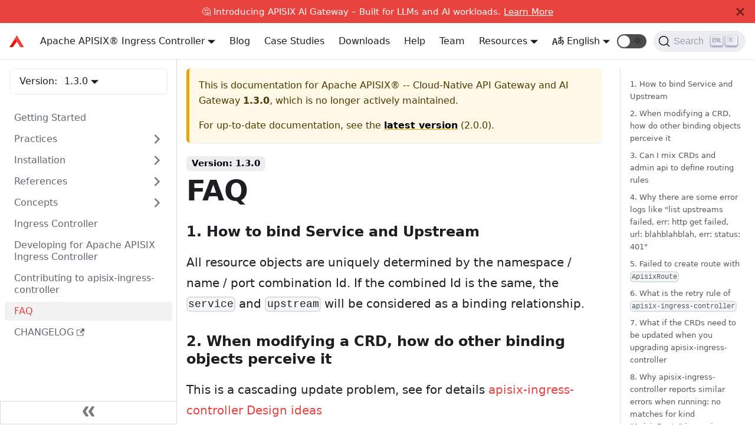

--- FILE ---
content_type: text/html; charset=UTF-8
request_url: https://apisix.apache.org/docs/ingress-controller/1.3.0/FAQ/
body_size: 8273
content:
<!doctype html>
<html class="docs-version-1.3.0" lang="en" dir="ltr">
<head>
<meta charset="UTF-8">
<meta name="viewport" content="width=device-width,initial-scale=1">
<meta name="ahrefs-site-verification" content="c2f7370ecf46173f4fb25f114e74c97e0a2976d4f02f61c9b00a9d7d34e34698">
<meta name="generator" content="Docusaurus v2.0.0-beta.6">
<link rel="search" type="application/opensearchdescription+xml" title="Apache APISIX® -- Cloud-Native API Gateway and AI Gateway" href="/opensearch.xml">
<script type="application/ld+json">{"@context":"https://schema.org","@type":"WebSite","name":"Apache APISIX","url":"https://apisix.apache.org"}</script>
<script src="https://widget.kapa.ai/kapa-widget.bundle.js" data-website-id="24b59d9a-682e-4c3d-9e83-bf2ee85cdc19" data-project-name="APISIX" data-project-color="#E8442E" data-project-logo="https://static.apiseven.com/202202/apache-apisix.png" data-modal-disclaimer="This is a custom LLM for APISIX with access to all developer documentation, GitHub issues and discussions." data-modal-example-questions="How to set up canary release in APISIX?,How to develop a custom APISIX plugin?,How to use custom NGINX configuration in APISIX?,How to configure mTLS between clients and APISIX?,How to only allow a specific APISIX consumer to access special services or routes?" async></script><title data-react-helmet="true">FAQ | Apache APISIX® -- Cloud-Native API Gateway and AI Gateway</title><meta data-react-helmet="true" property="og:image" content="https://static.apiseven.com/202202/apache-apisix.png"><meta data-react-helmet="true" name="twitter:image" content="https://static.apiseven.com/202202/apache-apisix.png"><meta data-react-helmet="true" property="og:url" content="https://apisix.apache.org/docs/ingress-controller/1.3.0/FAQ/"><meta data-react-helmet="true" name="docsearch:language" content="en"><meta data-react-helmet="true" name="docsearch:version" content="1.3.0"><meta data-react-helmet="true" name="docsearch:docusaurus_tag" content="docs-docs-apisix-ingress-controller-1.3.0"><meta data-react-helmet="true" name="robots" content="index,follow"><meta data-react-helmet="true" name="twitter:card" content="summary"><meta data-react-helmet="true" property="og:title" content="FAQ | Apache APISIX® -- Cloud-Native API Gateway and AI Gateway"><meta data-react-helmet="true" name="description" content="All resource objects are uniquely determined by the namespace / name / port combination Id. If the combined Id is the same, the service and upstream will be considered as a binding relationship."><meta data-react-helmet="true" property="og:description" content="All resource objects are uniquely determined by the namespace / name / port combination Id. If the combined Id is the same, the service and upstream will be considered as a binding relationship."><link data-react-helmet="true" rel="shortcut icon" href="https://static.apiseven.com/202202/favicon.png"><link data-react-helmet="true" rel="canonical" href="https://apisix.apache.org/docs/ingress-controller/1.3.0/FAQ/"><link data-react-helmet="true" rel="alternate" href="https://apisix.apache.org/docs/ingress-controller/1.3.0/FAQ/" hreflang="en"><link data-react-helmet="true" rel="alternate" href="https://apisix.apache.org/zh/docs/ingress-controller/1.3.0/FAQ/" hreflang="zh"><link data-react-helmet="true" rel="alternate" href="https://apisix.apache.org/docs/ingress-controller/1.3.0/FAQ/" hreflang="x-default"><link data-react-helmet="true" rel="preconnect" href="https://38VC84A2WJ-dsn.algolia.net" crossorigin="anonymous"><link rel="preload" href="https://static.apiseven.com/202202/MaisonNeue-Medium.otf" as="font" type="font/otf" crossorigin>
<link rel="preload" href="https://static.apiseven.com/202202/MaisonNeue-Bold.otf" as="font" type="font/otf" crossorigin>
<link rel="preload" href="https://static.apiseven.com/202202/MaisonNeue-Light.otf" as="font" type="font/otf" crossorigin>
<link rel="preload" href="https://static.apiseven.com/202202/MaisonNeue-Demi.otf" as="font" type="font/otf" crossorigin>
<link rel="preload" href="https://static.apiseven.com/202202/MaisonNeue-ExtraBold.otf" as="font" type="font/otf" crossorigin>
<link rel="preload" href="https://apisix-website-static.apiseven.com/assets/js/runtime~main.a2b3d9d5.js" as="script">
<link rel="preload" href="https://apisix-website-static.apiseven.com/assets/js/main.1c7ea264.js" as="script">
<link rel="stylesheet" href="https://apisix-website-static.apiseven.com/assets/css/styles.8de0825e.css">

<script>var _paq=window._paq=window._paq||[];_paq.push(["disableCookies"]),_paq.push(["trackPageView"]),_paq.push(["enableLinkTracking"]),function(){var a="https://analytics.apache.org/";_paq.push(["setTrackerUrl",a+"matomo.php"]),_paq.push(["setSiteId","17"]);var e=document,p=e.createElement("script"),t=e.getElementsByTagName("script")[0];p.async=!0,p.src=a+"matomo.js",t.parentNode.insertBefore(p,t)}()</script>

</head>
<body>
<script>!function(){function t(t){document.documentElement.setAttribute("data-theme",t)}var e=function(){var t=null;try{t=localStorage.getItem("theme")}catch(t){}return t}();t(null!==e?e:"light")}(),document.documentElement.setAttribute("data-announcement-bar-initially-dismissed",function(){try{return"true"===localStorage.getItem("docusaurus.announcement.dismiss")}catch(t){}return!1}())</script><div id="__docusaurus">
<div><a href="#" class="skipToContent_OuoZ">Skip to main content</a></div><div class="announcementBar_axC9" style="background-color:#e8433e;color:white" role="banner"><div class="announcementBarPlaceholder_xYHE"></div><div class="announcementBarContent_6uhP">🤔 Introducing APISIX AI Gateway – Built for LLMs and AI workloads. <a target="_blank" rel="noopener noreferrer" href="/ai-gateway/"> Learn More</a></div><button type="button" class="clean-btn close announcementBarClose_A3A1" aria-label="Close"><svg viewBox="0 0 24 24" width="14" height="14" fill="currentColor"><path d="M24 20.188l-8.315-8.209 8.2-8.282-3.697-3.697-8.212 8.318-8.31-8.203-3.666 3.666 8.321 8.24-8.206 8.313 3.666 3.666 8.237-8.318 8.285 8.203z"></path></svg></button></div><nav class="navbar navbar--fixed-top navbarHideable_RReh"><div class="navbar__inner"><div class="navbar__items"><button aria-label="Navigation bar toggle" class="navbar__toggle clean-btn" type="button" tabindex="0"><svg width="30" height="30" viewBox="0 0 30 30" aria-hidden="true"><path stroke="currentColor" stroke-linecap="round" stroke-miterlimit="10" stroke-width="2" d="M4 7h22M4 15h22M4 23h22"></path></svg></button><a target="_parent" class="navbar__brand" href="/"><img src="/img/logo2.svg" alt="Apache APISIX®" class="themedImage_TMUO themedImage--light_4Vu1 navbar__logo"><img src="/img/logo2.svg" alt="Apache APISIX®" class="themedImage_TMUO themedImage--dark_uzRr navbar__logo"><b class="navbar__title">Apache APISIX®</b></a></div><div class="navbar__items navbar__items--right"><div class="navbar__item dropdown dropdown--hoverable dropdown--right"><a aria-current="page" class="navbar__link" target="_parent" href="/docs/">Docs</a><ul class="dropdown__menu"><li><a class="dropdown__link" target="_parent" href="/docs/apisix/getting-started/">Apache APISIX®️</a></li><li><a class="dropdown__link" target="_parent" href="/docs/apisix/next/dashboard/">Apache APISIX®️ Dashboard</a></li><li><a class="dropdown__link" target="_parent" href="/docs/ingress-controller/overview/">Apache APISIX®️ Ingress Controller</a></li><li><a class="dropdown__link" target="_parent" href="/docs/helm-chart/apisix/">Apache APISIX®️ Helm Charts</a></li><li><a class="dropdown__link" target="_parent" href="/docs/docker/build/">Apache APISIX®️ Docker</a></li><li><a class="dropdown__link" target="_parent" href="/docs/java-plugin-runner/development/">Apache APISIX®️ Java Plugin Runner</a></li><li><a class="dropdown__link" target="_parent" href="/docs/go-plugin-runner/getting-started/">Apache APISIX®️ Go Plugin Runner</a></li><li><a class="dropdown__link" target="_parent" href="/docs/python-plugin-runner/getting-started/">Apache APISIX®️ Python Plugin Runner</a></li><li><a class="dropdown__link" target="_parent" href="/docs/general/join/">General</a></li></ul></div><a class="navbar__item navbar__link" target="_parent" href="/blog/">Blog</a><a class="navbar__item navbar__link" target="_parent" href="/blog/tags/case-studies/">Case Studies</a><a class="navbar__item navbar__link" target="_parent" href="/downloads/">Downloads</a><a class="navbar__item navbar__link" target="_parent" href="/help/">Help</a><a class="navbar__item navbar__link" target="_parent" href="/team/">Team</a><div class="navbar__item dropdown dropdown--hoverable dropdown--right"><a class="navbar__link">Resources</a><ul class="dropdown__menu"><li><a class="dropdown__link" target="_parent" href="/showcase/">Showcase</a></li><li><a class="dropdown__link" target="_parent" href="/docs/general/code-samples/">Code Samples</a></li><li><a class="dropdown__link" target="_parent" href="/plugins/">PluginHub</a></li><li><a class="dropdown__link" target="_parent" href="/docs/general/join/">Community</a></li><li><a class="dropdown__link" target="_parent" href="/docs/general/events/">Events</a></li><li><a href="https://github.com/apache/apisix/milestones" target="_parent" rel="noopener noreferrer" class="dropdown__link">Roadmap</a></li></ul></div><div class="navbar__item dropdown dropdown--hoverable dropdown--right"><a href="#" class="navbar__link"><span><svg viewBox="0 0 20 20" width="20" height="20" aria-hidden="true" class="iconLanguage_zID8"><path fill="currentColor" d="M19.753 10.909c-.624-1.707-2.366-2.726-4.661-2.726-.09 0-.176.002-.262.006l-.016-2.063 3.525-.607c.115-.019.133-.119.109-.231-.023-.111-.167-.883-.188-.976-.027-.131-.102-.127-.207-.109-.104.018-3.25.461-3.25.461l-.013-2.078c-.001-.125-.069-.158-.194-.156l-1.025.016c-.105.002-.164.049-.162.148l.033 2.307s-3.061.527-3.144.543c-.084.014-.17.053-.151.143.019.09.19 1.094.208 1.172.018.08.072.129.188.107l2.924-.504.035 2.018c-1.077.281-1.801.824-2.256 1.303-.768.807-1.207 1.887-1.207 2.963 0 1.586.971 2.529 2.328 2.695 3.162.387 5.119-3.06 5.769-4.715 1.097 1.506.256 4.354-2.094 5.98-.043.029-.098.129-.033.207l.619.756c.08.096.206.059.256.023 2.51-1.73 3.661-4.515 2.869-6.683zm-7.386 3.188c-.966-.121-.944-.914-.944-1.453 0-.773.327-1.58.876-2.156a3.21 3.21 0 011.229-.799l.082 4.277a2.773 2.773 0 01-1.243.131zm2.427-.553l.046-4.109c.084-.004.166-.01.252-.01.773 0 1.494.145 1.885.361.391.217-1.023 2.713-2.183 3.758zm-8.95-7.668a.196.196 0 00-.196-.145h-1.95a.194.194 0 00-.194.144L.008 16.916c-.017.051-.011.076.062.076h1.733c.075 0 .099-.023.114-.072l1.008-3.318h3.496l1.008 3.318c.016.049.039.072.113.072h1.734c.072 0 .078-.025.062-.076-.014-.05-3.083-9.741-3.494-11.04zm-2.618 6.318l1.447-5.25 1.447 5.25H3.226z"></path></svg><span>English</span></span></a><ul class="dropdown__menu"><li><a href="/docs/ingress-controller/1.3.0/FAQ/" target="_self" rel="noopener noreferrer" class="dropdown__link dropdown__link--active" style="text-transform:capitalize">English</a></li><li><a href="/zh/docs/ingress-controller/1.3.0/FAQ/" target="_self" rel="noopener noreferrer" class="dropdown__link" style="text-transform:capitalize">简体中文</a></li></ul></div><div class="react-toggle toggle_2i4l react-toggle--disabled"><div class="react-toggle-track" role="button" tabindex="-1"><div class="react-toggle-track-check"><span class="toggle_iYfV">🌜</span></div><div class="react-toggle-track-x"><span class="toggle_iYfV">🌞</span></div><div class="react-toggle-thumb"></div></div><input type="checkbox" class="react-toggle-screenreader-only" aria-label="Switch between dark and light mode"></div><div class="searchBox_fBfG"><button type="button" class="DocSearch DocSearch-Button" aria-label="Search"><span class="DocSearch-Button-Container"><svg width="20" height="20" class="DocSearch-Search-Icon" viewBox="0 0 20 20"><path d="M14.386 14.386l4.0877 4.0877-4.0877-4.0877c-2.9418 2.9419-7.7115 2.9419-10.6533 0-2.9419-2.9418-2.9419-7.7115 0-10.6533 2.9418-2.9419 7.7115-2.9419 10.6533 0 2.9419 2.9418 2.9419 7.7115 0 10.6533z" stroke="currentColor" fill="none" fill-rule="evenodd" stroke-linecap="round" stroke-linejoin="round"></path></svg><span class="DocSearch-Button-Placeholder">Search</span></span><span class="DocSearch-Button-Keys"></span></button></div></div></div><div role="presentation" class="navbar-sidebar__backdrop"></div></nav><div class="main-wrapper docs-wrapper docs-doc-page"><div class="docPage_GMj9"><button class="clean-btn backToTopButton_i9tI" type="button"><svg viewBox="0 0 24 24" width="28"><path d="M7.41 15.41L12 10.83l4.59 4.58L18 14l-6-6-6 6z" fill="currentColor"></path></svg></button><aside class="docSidebarContainer_k0Pq"><div class="sidebar_LIo8 sidebarWithHideableNavbar_CMI-"><a target="_parent" tabindex="-1" class="sidebarLogo_P87M" href="/"><img src="/img/logo2.svg" alt="Apache APISIX®" class="themedImage_TMUO themedImage--light_4Vu1"><img src="/img/logo2.svg" alt="Apache APISIX®" class="themedImage_TMUO themedImage--dark_uzRr"><b>Apache APISIX®</b></a><div class="sidebarVersionSwitch_0QIZ">Version:<div class="navbar__item dropdown dropdown--hoverable"><a class="navbar__link" href="/docs/ingress-controller/1.3.0/getting-started/">1.3.0</a><ul class="dropdown__menu"><li><a class="dropdown__link" href="/docs/ingress-controller/next/FAQ/"><div>Next</div></a></li><li><a class="dropdown__link" href="/docs/ingress-controller/FAQ/"><div>2.0.0<div class="badge_6FVu Latest_oyqS">Latest</div></div></a></li><li><a class="dropdown__link" href="/docs/ingress-controller/1.8.0/FAQ/"><div>1.8.0</div></a></li><li><a class="dropdown__link" href="/docs/ingress-controller/1.7.0/FAQ/"><div>1.7.0</div></a></li><li><a class="dropdown__link" href="/docs/ingress-controller/1.6.1/FAQ/"><div>1.6.1</div></a></li><li><a class="dropdown__link" href="/docs/ingress-controller/1.6.0/FAQ/"><div>1.6.0</div></a></li><li><a class="dropdown__link" href="/docs/ingress-controller/1.5.0/FAQ/"><div>1.5.0</div></a></li><li><a class="dropdown__link" href="/docs/ingress-controller/1.4.0/FAQ/"><div>1.4.0</div></a></li><li><a aria-current="page" class="dropdown__link dropdown__link--active" href="/docs/ingress-controller/1.3.0/FAQ/"><div>1.3.0</div></a></li><li><a class="dropdown__link" href="/docs/ingress-controller/1.2.0/FAQ/"><div>1.2.0</div></a></li><li><a class="dropdown__link" href="/docs/ingress-controller/1.1.0/FAQ/"><div>1.1.0</div></a></li><li><a class="dropdown__link" href="/docs/ingress-controller/1.0.0/FAQ/"><div>1.0.0</div></a></li><li><a class="dropdown__link" href="/docs/ingress-controller/0.6.0/FAQ/"><div>0.6.0</div></a></li><li><a class="dropdown__link" href="/docs/ingress-controller/0.5.0/FAQ/"><div>0.5.0</div></a></li><li><a class="dropdown__link" href="/docs/ingress-controller/0.4.0/FAQ/"><div>0.4.0</div></a></li></ul></div></div><nav class="menu thin-scrollbar menu_oAhv menuWithAnnouncementBar_IVfW"><ul class="theme-doc-sidebar-menu menu__list"><li class="theme-doc-sidebar-item-link menu__list-item"><a class="menu__link" href="/docs/ingress-controller/1.3.0/getting-started/">Getting Started</a></li><li class="theme-doc-sidebar-item-category menu__list-item menu__list-item--collapsed"><a class="menu__link menu__link--sublist" href="#">Practices</a></li><li class="theme-doc-sidebar-item-category menu__list-item menu__list-item--collapsed"><a class="menu__link menu__link--sublist" href="#">Installation</a></li><li class="theme-doc-sidebar-item-category menu__list-item menu__list-item--collapsed"><a class="menu__link menu__link--sublist" href="#">References</a></li><li class="theme-doc-sidebar-item-category menu__list-item menu__list-item--collapsed"><a class="menu__link menu__link--sublist" href="#">Concepts</a></li><li class="theme-doc-sidebar-item-link menu__list-item"><a class="menu__link" href="/docs/ingress-controller/1.3.0/design/">Ingress Controller</a></li><li class="theme-doc-sidebar-item-link menu__list-item"><a class="menu__link" href="/docs/ingress-controller/1.3.0/development/">Developing for Apache APISIX Ingress Controller</a></li><li class="theme-doc-sidebar-item-link menu__list-item"><a class="menu__link" href="/docs/ingress-controller/1.3.0/contribute/">Contributing to apisix-ingress-controller</a></li><li class="theme-doc-sidebar-item-link menu__list-item"><a class="menu__link menu__link--active" aria-current="page" href="/docs/ingress-controller/1.3.0/FAQ/">FAQ</a></li><li class="theme-doc-sidebar-item-link menu__list-item"><a href="https://github.com/apache/apisix-ingress-controller/blob/master/CHANGELOG.md" target="_blank" rel="noopener noreferrer" class="menu__link"><span>CHANGELOG<svg width="13.5" height="13.5" aria-hidden="true" viewBox="0 0 24 24" class="iconExternalLink_wgqa"><path fill="currentColor" d="M21 13v10h-21v-19h12v2h-10v15h17v-8h2zm3-12h-10.988l4.035 4-6.977 7.07 2.828 2.828 6.977-7.07 4.125 4.172v-11z"></path></svg></span></a></li></ul></nav><button type="button" title="Collapse sidebar" aria-label="Collapse sidebar" class="button button--secondary button--outline collapseSidebarButton_EBxv"><svg width="20" height="20" aria-hidden="true" class="collapseSidebarButtonIcon_AF9Q"><g fill="#7a7a7a"><path d="M9.992 10.023c0 .2-.062.399-.172.547l-4.996 7.492a.982.982 0 01-.828.454H1c-.55 0-1-.453-1-1 0-.2.059-.403.168-.551l4.629-6.942L.168 3.078A.939.939 0 010 2.528c0-.548.45-.997 1-.997h2.996c.352 0 .649.18.828.45L9.82 9.472c.11.148.172.347.172.55zm0 0"></path><path d="M19.98 10.023c0 .2-.058.399-.168.547l-4.996 7.492a.987.987 0 01-.828.454h-3c-.547 0-.996-.453-.996-1 0-.2.059-.403.168-.551l4.625-6.942-4.625-6.945a.939.939 0 01-.168-.55 1 1 0 01.996-.997h3c.348 0 .649.18.828.45l4.996 7.492c.11.148.168.347.168.55zm0 0"></path></g></svg></button></div></aside><main class="docMainContainer_Q970"><div class="container padding-top--md padding-bottom--lg"><div class="row"><div class="col docItemCol_zHA2"><div class="theme-doc-version-banner alert alert--warning margin-bottom--md" role="alert"><div>This is documentation for Apache APISIX® -- Cloud-Native API Gateway and AI Gateway <b>1.3.0</b>, which is no longer actively maintained.</div><div class="margin-top--md">For up-to-date documentation, see the <b><a href="/docs/ingress-controller/FAQ/">latest version</a></b> (2.0.0).</div></div><div class="docItemContainer_oiyr"><article><span class="theme-doc-version-badge badge badge--secondary">Version: 1.3.0</span><div class="tocCollapsible_aw-L theme-doc-toc-mobile tocMobile_Tx6Y"><button type="button" class="clean-btn tocCollapsibleButton_zr6a">On this page</button></div><div class="theme-doc-markdown markdown"><header><h1>FAQ</h1></header><h3><a aria-hidden="true" tabindex="-1" class="anchor anchor__h3 anchorWithHideOnScrollNavbar_3ly5" id="1-how-to-bind-service-and-upstream"></a>1. How to bind Service and Upstream<a class="hash-link" href="#1-how-to-bind-service-and-upstream" title="Direct link to heading">#</a></h3><p>All resource objects are uniquely determined by the namespace / name / port combination Id. If the combined Id is the same, the <code>service</code> and <code>upstream</code> will be considered as a binding relationship.</p><h3><a aria-hidden="true" tabindex="-1" class="anchor anchor__h3 anchorWithHideOnScrollNavbar_3ly5" id="2-when-modifying-a-crd-how-do-other-binding-objects-perceive-it"></a>2. When modifying a CRD, how do other binding objects perceive it<a class="hash-link" href="#2-when-modifying-a-crd-how-do-other-binding-objects-perceive-it" title="Direct link to heading">#</a></h3><p>This is a cascading update problem, see for details <a href="/docs/ingress-controller/1.3.0/design/">apisix-ingress-controller Design ideas</a></p><h3><a aria-hidden="true" tabindex="-1" class="anchor anchor__h3 anchorWithHideOnScrollNavbar_3ly5" id="3-can-i-mix-crds-and-admin-api-to-define-routing-rules"></a>3. Can I mix CRDs and admin api to define routing rules<a class="hash-link" href="#3-can-i-mix-crds-and-admin-api-to-define-routing-rules" title="Direct link to heading">#</a></h3><p>No, currently we are implementing one-way synchronization, that is, CRDs file -&gt; Apache AIPSIX. If the configuration is modified separately through admin api, it will not be synchronized to CRDs in Kubernetes.</p><p>This is because CRDs are generally declared in the file system, and Apply to enter Kubernetes etcd, we follow the definition of CRDs and synchronize to Apache Apisix Data Plane, but the reverse will make the situation more complicated.</p><h3><a aria-hidden="true" tabindex="-1" class="anchor anchor__h3 anchorWithHideOnScrollNavbar_3ly5" id="4-why-there-are-some-error-logs-like-list-upstreams-failed-err-http-get-failed-url-blahblahblah-err-status-401"></a>4. Why there are some error logs like &quot;list upstreams failed, err: http get failed, url: blahblahblah, err: status: 401&quot;<a class="hash-link" href="#4-why-there-are-some-error-logs-like-list-upstreams-failed-err-http-get-failed-url-blahblahblah-err-status-401" title="Direct link to heading">#</a></h3><p>So far apisix-ingress-controller doesn&#x27;t support set admin_key for Apache APISIX, so when you deploy your APISIX cluster, admin_key should be removed from config.</p><p>Note since APISIX have two configuration files, the first is config.yaml, which contains the user specified configs, the other is config-default.yaml, which has all default items, config items in these two files will be merged. So admin_key in both files should be removed. You can customize these two configuration files and mount them to APISIX deployment.</p><h3><a aria-hidden="true" tabindex="-1" class="anchor anchor__h3 anchorWithHideOnScrollNavbar_3ly5" id="5-failed-to-create-route-with-apisixroute"></a>5. Failed to create route with <code>ApisixRoute</code><a class="hash-link" href="#5-failed-to-create-route-with-apisixroute" title="Direct link to heading">#</a></h3><p>When <code>apisix-ingress-controller</code> creates a route with CRD, it checks the <code>Endpoint</code> resources in Kubernetes (matched by namespace_name_port). If the corresponding endpoint information is not found, the route will not be created and wait for the next retry.</p><p>Tips: The failure caused by empty upstream nodes is a limitation of Apache APISIX, related <a href="https://github.com/apache/apisix/issues/3072" target="_blank" rel="noopener noreferrer">issue</a></p><h3><a aria-hidden="true" tabindex="-1" class="anchor anchor__h3 anchorWithHideOnScrollNavbar_3ly5" id="6-what-is-the-retry-rule-of-apisix-ingress-controller"></a>6. What is the retry rule of <code>apisix-ingress-controller</code><a class="hash-link" href="#6-what-is-the-retry-rule-of-apisix-ingress-controller" title="Direct link to heading">#</a></h3><p>If an error occurs during the process of <code>apisix-ingress-controller</code> parsing CRD and distributing the configuration to APISIX, a retry will be triggered.</p><p>The delayed retry method is adopted. After the first failure, it is retried once per second. After 5 retries are triggered, the slow retry strategy will be enabled, and the retry will be performed every 1 minute until it succeeds.</p><h3><a aria-hidden="true" tabindex="-1" class="anchor anchor__h3 anchorWithHideOnScrollNavbar_3ly5" id="7-what-if-the-crds-need-to-be-updated-when-you-upgrading-apisix-ingress-controller"></a>7. What if the CRDs need to be updated when you upgrading apisix-ingress-controller<a class="hash-link" href="#7-what-if-the-crds-need-to-be-updated-when-you-upgrading-apisix-ingress-controller" title="Direct link to heading">#</a></h3><p>CRDs upgrading is special as helm chart will skip to apply these resources when they already exist.</p><blockquote><p>With the arrival of Helm 3, we removed the old crd-install hooks for a more simple methodology. There is now a special directory called crds that you can create in your chart to hold your CRDs. These CRDs are not templated, but will be installed by default when running a helm install for the chart. If the CRD already exists, it will be skipped with a warning. If you wish to skip the CRD installation step, you can pass the --skip-crds flag.</p></blockquote><p>In such a case, you may need to apply these CRDs by yourself.</p><div class="codeBlockContainer_EiTO"><div class="codeBlockContent_X2I6 shell"><pre tabindex="0" class="prism-code language-shell codeBlock_UxnK thin-scrollbar" style="color:#393A34;background-color:#f6f8fa"><code class="codeBlockLines_W6UD"><span class="token-line" style="color:#393A34"><span class="token plain">kubectl apply -k samples/deploy/crd/</span><br></span></code></pre><button type="button" aria-label="Copy code to clipboard" class="copyButton_V-PD clean-btn">Copy</button></div></div><h3><a aria-hidden="true" tabindex="-1" class="anchor anchor__h3 anchorWithHideOnScrollNavbar_3ly5" id="8-why-apisix-ingress-controller-reports-similar-errors-when-running-no-matches-for-kind-apisixroute-in-version-apisixapacheorgv2beta1"></a>8. Why apisix-ingress-controller reports similar errors when running: no matches for kind &quot;ApisixRoute&quot; in version &quot;apisix.apache.org/v2beta1&quot;<a class="hash-link" href="#8-why-apisix-ingress-controller-reports-similar-errors-when-running-no-matches-for-kind-apisixroute-in-version-apisixapacheorgv2beta1" title="Direct link to heading">#</a></h3><p>The version <code>v2beta1</code> is the newest version of resource <code>ApisixRoute</code>. You need to check if the CRD definition file is up to date.</p><div class="codeBlockContainer_EiTO"><div class="codeBlockContent_X2I6 shell"><pre tabindex="0" class="prism-code language-shell codeBlock_UxnK thin-scrollbar" style="color:#393A34;background-color:#f6f8fa"><code class="codeBlockLines_W6UD"><span class="token-line" style="color:#393A34"><span class="token plain">kubectl get crd apisixroutes.apisix.apache.org -o </span><span class="token assign-left variable" style="color:#36acaa">jsonpath</span><span class="token operator" style="color:#393A34">=</span><span class="token string" style="color:#e3116c">&#x27;{ .spec.versions[*].name }&#x27;</span><span class="token plain"> -A</span><br></span></code></pre><button type="button" aria-label="Copy code to clipboard" class="copyButton_V-PD clean-btn">Copy</button></div></div><p>If you can not find <code>v2beta1</code> in <code>ApisixRoute</code> definition file. Please apply the latest version of <code>ApisixRoute</code>.</p><p>Ref to FAQ #7.</p></div><footer class="theme-doc-footer docusaurus-mt-lg"><div class="theme-doc-footer-edit-meta-row row"><div class="col"><a href="/edit#https://github.com/apache/apisix-ingress-controller/edit/v1.3.0/docs/en/latest/FAQ.md" target="_blank" rel="noreferrer noopener" class="theme-edit-this-page"><svg fill="currentColor" height="20" width="20" viewBox="0 0 40 40" class="iconEdit_mS5F" aria-hidden="true"><g><path d="m34.5 11.7l-3 3.1-6.3-6.3 3.1-3q0.5-0.5 1.2-0.5t1.1 0.5l3.9 3.9q0.5 0.4 0.5 1.1t-0.5 1.2z m-29.5 17.1l18.4-18.5 6.3 6.3-18.4 18.4h-6.3v-6.2z"></path></g></svg>Edit this page</a></div><div class="col lastUpdated_mt2f"></div></div></footer></article><nav class="pagination-nav docusaurus-mt-lg" aria-label="Docs pages navigation"><div class="pagination-nav__item"><a class="pagination-nav__link" href="/docs/ingress-controller/1.3.0/contribute/"><div class="pagination-nav__sublabel">Previous</div><div class="pagination-nav__label">« Contributing to apisix-ingress-controller</div></a></div><div class="pagination-nav__item pagination-nav__item--next"></div></nav></div></div><div class="col col--3"><div class="tableOfContents_vrFS thin-scrollbar"><ul class="table-of-contents table-of-contents__left-border"><li><a href="#1-how-to-bind-service-and-upstream" class="table-of-contents__link">1. How to bind Service and Upstream</a></li><li><a href="#2-when-modifying-a-crd-how-do-other-binding-objects-perceive-it" class="table-of-contents__link">2. When modifying a CRD, how do other binding objects perceive it</a></li><li><a href="#3-can-i-mix-crds-and-admin-api-to-define-routing-rules" class="table-of-contents__link">3. Can I mix CRDs and admin api to define routing rules</a></li><li><a href="#4-why-there-are-some-error-logs-like-list-upstreams-failed-err-http-get-failed-url-blahblahblah-err-status-401" class="table-of-contents__link">4. Why there are some error logs like &quot;list upstreams failed, err: http get failed, url: blahblahblah, err: status: 401&quot;</a></li><li><a href="#5-failed-to-create-route-with-apisixroute" class="table-of-contents__link">5. Failed to create route with <code>ApisixRoute</code></a></li><li><a href="#6-what-is-the-retry-rule-of-apisix-ingress-controller" class="table-of-contents__link">6. What is the retry rule of <code>apisix-ingress-controller</code></a></li><li><a href="#7-what-if-the-crds-need-to-be-updated-when-you-upgrading-apisix-ingress-controller" class="table-of-contents__link">7. What if the CRDs need to be updated when you upgrading apisix-ingress-controller</a></li><li><a href="#8-why-apisix-ingress-controller-reports-similar-errors-when-running-no-matches-for-kind-apisixroute-in-version-apisixapacheorgv2beta1" class="table-of-contents__link">8. Why apisix-ingress-controller reports similar errors when running: no matches for kind &quot;ApisixRoute&quot; in version &quot;apisix.apache.org/v2beta1&quot;</a></li></ul></div></div></div></div></main></div></div><footer class="container_MP5Z"><div class="linksRow_iwpv"><div class="linksCol_a1ec"><div>ASF</div><ul><li class="footer__item"><a href="https://www.apache.org/" target="_blank" rel="noopener noreferrer"><span></span><span>Foundation</span></a></li><li class="footer__item"><a href="https://www.apache.org/licenses/" target="_blank" rel="noopener noreferrer"><span></span><span>License</span></a></li><li class="footer__item"><a href="https://www.apache.org/events/" target="_blank" rel="noopener noreferrer"><span></span><span>Events</span></a></li><li class="footer__item"><a href="https://www.apache.org/security/" target="_blank" rel="noopener noreferrer"><span></span><span>Security</span></a></li><li class="footer__item"><a href="https://www.apache.org/foundation/sponsorship.html" target="_blank" rel="noopener noreferrer"><span></span><span>Sponsorship</span></a></li><li class="footer__item"><a href="https://www.apache.org/foundation/thanks.html" target="_blank" rel="noopener noreferrer"><span></span><span>Thanks</span></a></li></ul></div><div class="linksCol_a1ec"><div>Community</div><ul><li class="footer__item"><a href="https://github.com/apache/apisix/issues" target="_blank" rel="noopener noreferrer"><span></span><span>GitHub</span></a></li><li class="footer__item"><a href="/docs/general/join/"><span></span><span>Slack</span></a></li><li class="footer__item"><a href="https://twitter.com/ApacheAPISIX" target="_blank" rel="noopener noreferrer"><span></span><span>Twitter</span></a></li><li class="footer__item"><a href="https://www.youtube.com/channel/UCgPD18cMhOg5rmPVnQhAC8g" target="_blank" rel="noopener noreferrer"><span></span><span>YouTube</span></a></li></ul></div><div class="linksCol_a1ec"><div>More</div><ul><li class="footer__item"><a target="_parent" href="/blog/"><span></span><span>Blog</span></a></li><li class="footer__item"><a target="_parent" href="/showcase/"><span></span><span>Showcase</span></a></li><li class="footer__item"><a target="_parent" href="/plugins/"><span></span><span>Plugin Hub</span></a></li><li class="footer__item"><a href="https://github.com/apache/apisix/milestones" target="_parent" rel="noopener noreferrer"><span></span><span>Roadmap</span></a></li></ul></div></div><div class="copyright_ZfFh"><a href="https://www.apache.org/" target="_blank" rel="noopener noreferrer"><span style="display:inline-block;width:231.25px;height:40px"></span></a><div>Copyright © 2019-2026 The Apache Software Foundation. Apache APISIX, APISIX®, Apache, the Apache feather logo, and the Apache APISIX project logo are either registered trademarks or trademarks of the Apache Software Foundation.</div></div></footer></div>
<script src="https://apisix-website-static.apiseven.com/assets/js/runtime~main.a2b3d9d5.js"></script>
<script src="https://apisix-website-static.apiseven.com/assets/js/main.1c7ea264.js"></script>
</body>
</html>

--- FILE ---
content_type: text/javascript
request_url: https://apisix.apache.org/assets/js/17896441.7905755c.js
body_size: 3179
content:
"use strict";(self.webpackChunkdoc=self.webpackChunkdoc||[]).push([[27918],{91264:(e,t,a)=>{a.r(t),a.d(t,{default:()=>G});var n=a(67294),l=a(86010),r=a(93783),s=a(36742),o=a(24973);const i=function(e){const{metadata:t}=e;return n.createElement("nav",{className:"pagination-nav docusaurus-mt-lg","aria-label":(0,o.I)({id:"theme.docs.paginator.navAriaLabel",message:"Docs pages navigation",description:"The ARIA label for the docs pagination"})},n.createElement("div",{className:"pagination-nav__item"},t.previous&&n.createElement(s.Z,{className:"pagination-nav__link",to:t.previous.permalink},n.createElement("div",{className:"pagination-nav__sublabel"},n.createElement(o.Z,{id:"theme.docs.paginator.previous",description:"The label used to navigate to the previous doc"},"Previous")),n.createElement("div",{className:"pagination-nav__label"},"\xab ",t.previous.title))),n.createElement("div",{className:"pagination-nav__item pagination-nav__item--next"},t.next&&n.createElement(s.Z,{className:"pagination-nav__link",to:t.next.permalink},n.createElement("div",{className:"pagination-nav__sublabel"},n.createElement(o.Z,{id:"theme.docs.paginator.next",description:"The label used to navigate to the next doc"},"Next")),n.createElement("div",{className:"pagination-nav__label"},t.next.title," \xbb"))))};var c=a(52263),d=a(96730),m=a(941);const u={unreleased:function(e){let{siteTitle:t,versionMetadata:a}=e;return n.createElement(o.Z,{id:"theme.docs.versions.unreleasedVersionLabel",description:"The label used to tell the user that he's browsing an unreleased doc version",values:{siteTitle:t,versionLabel:n.createElement("b",null,a.label)}},"This is unreleased documentation for {siteTitle} {versionLabel} version.")},unmaintained:function(e){let{siteTitle:t,versionMetadata:a}=e;return n.createElement(o.Z,{id:"theme.docs.versions.unmaintainedVersionLabel",description:"The label used to tell the user that he's browsing an unmaintained doc version",values:{siteTitle:t,versionLabel:n.createElement("b",null,a.label)}},"This is documentation for {siteTitle} {versionLabel}, which is no longer actively maintained.")}};function h(e){const t=u[e.versionMetadata.banner];return n.createElement(t,e)}function v(e){let{versionLabel:t,to:a,onClick:l}=e;return n.createElement(o.Z,{id:"theme.docs.versions.latestVersionSuggestionLabel",description:"The label used to tell the user to check the latest version",values:{versionLabel:t,latestVersionLink:n.createElement("b",null,n.createElement(s.Z,{to:a,onClick:l},n.createElement(o.Z,{id:"theme.docs.versions.latestVersionLinkLabel",description:"The label used for the latest version suggestion link label"},"latest version")))}},"For up-to-date documentation, see the {latestVersionLink} ({versionLabel}).")}function p(e){let{versionMetadata:t}=e;const{siteConfig:{title:a}}=(0,c.Z)(),{pluginId:r}=(0,d.useActivePlugin)({failfast:!0}),{savePreferredVersionName:s}=(0,m.J)(r),{latestDocSuggestion:o,latestVersionSuggestion:i}=(0,d.useDocVersionSuggestions)(r),u=null!=o?o:(p=i).docs.find((e=>e.id===p.mainDocId));var p;return n.createElement("div",{className:(0,l.Z)(m.kM.docs.docVersionBanner,"alert alert--warning margin-bottom--md"),role:"alert"},n.createElement("div",null,n.createElement(h,{siteTitle:a,versionMetadata:t})),n.createElement("div",{className:"margin-top--md"},n.createElement(v,{versionLabel:i.label,to:u.path,onClick:()=>s(i.name)})))}const E=function(e){let{versionMetadata:t}=e;return t.banner?n.createElement(p,{versionMetadata:t}):n.createElement(n.Fragment,null)};var g=a(41217);function b(e){let{lastUpdatedAt:t,formattedLastUpdatedAt:a}=e;return n.createElement(o.Z,{id:"theme.lastUpdated.atDate",description:"The words used to describe on which date a page has been last updated",values:{date:n.createElement("b",null,n.createElement("time",{dateTime:new Date(1e3*t).toISOString()},a))}}," on {date}")}function f(e){let{lastUpdatedBy:t}=e;return n.createElement(o.Z,{id:"theme.lastUpdated.byUser",description:"The words used to describe by who the page has been last updated",values:{user:n.createElement("b",null,t)}}," by {user}")}function N(e){let{lastUpdatedAt:t,formattedLastUpdatedAt:a,lastUpdatedBy:l}=e;return n.createElement("span",{className:m.kM.common.lastUpdated},n.createElement(o.Z,{id:"theme.lastUpdated.lastUpdatedAtBy",description:"The sentence used to display when a page has been last updated, and by who",values:{atDate:t&&a?n.createElement(b,{lastUpdatedAt:t,formattedLastUpdatedAt:a}):"",byUser:l?n.createElement(f,{lastUpdatedBy:l}):""}},"Last updated{atDate}{byUser}"),!1)}var _=a(87462);const k="iconEdit_mS5F",L=e=>{let{className:t,...a}=e;return n.createElement("svg",(0,_.Z)({fill:"currentColor",height:"20",width:"20",viewBox:"0 0 40 40",className:(0,l.Z)(k,t),"aria-hidden":"true"},a),n.createElement("g",null,n.createElement("path",{d:"m34.5 11.7l-3 3.1-6.3-6.3 3.1-3q0.5-0.5 1.2-0.5t1.1 0.5l3.9 3.9q0.5 0.4 0.5 1.1t-0.5 1.2z m-29.5 17.1l18.4-18.5 6.3 6.3-18.4 18.4h-6.3v-6.2z"})))};function Z(e){let{editUrl:t}=e;return n.createElement("a",{href:t,target:"_blank",rel:"noreferrer noopener",className:m.kM.common.editThisPage},n.createElement(L,null),n.createElement(o.Z,{id:"theme.common.editThisPage",description:"The link label to edit the current page"},"Edit this page"))}var T=a(37211);const U="tags_NBRY",y="tag_F03v";function C(e){let{tags:t}=e;return n.createElement(n.Fragment,null,n.createElement("b",null,n.createElement(o.Z,{id:"theme.tags.tagsListLabel",description:"The label alongside a tag list"},"Tags:")),n.createElement("ul",{className:(0,l.Z)(U,"padding--none","margin-left--sm")},t.map((e=>{let{label:t,permalink:a}=e;return n.createElement("li",{key:a,className:y},n.createElement(T.Z,{name:t,permalink:a}))}))))}const w="lastUpdated_mt2f";function A(e){return n.createElement("div",{className:(0,l.Z)(m.kM.docs.docFooterTagsRow,"row margin-bottom--sm")},n.createElement("div",{className:"col"},n.createElement(C,e)))}function M(e){let{editUrl:t,lastUpdatedAt:a,lastUpdatedBy:r,formattedLastUpdatedAt:s}=e;return n.createElement("div",{className:(0,l.Z)(m.kM.docs.docFooterEditMetaRow,"row")},n.createElement("div",{className:"col"},t&&n.createElement(Z,{editUrl:t})),n.createElement("div",{className:(0,l.Z)("col",w)},(a||r)&&n.createElement(N,{lastUpdatedAt:a,formattedLastUpdatedAt:s,lastUpdatedBy:r})))}function S(e){const{content:t}=e,{metadata:a}=t,{editUrl:r,lastUpdatedAt:s,formattedLastUpdatedAt:o,lastUpdatedBy:i,tags:c}=a,d=c.length>0,u=!!(r||s||i);return d||u?n.createElement("footer",{className:(0,l.Z)(m.kM.docs.docFooter,"docusaurus-mt-lg")},d&&n.createElement(A,{tags:c}),u&&n.createElement(M,{editUrl:r,lastUpdatedAt:s,lastUpdatedBy:i,formattedLastUpdatedAt:o})):n.createElement(n.Fragment,null)}function B(e){const t=e.getBoundingClientRect();return t.top===t.bottom?B(e.parentNode):t}function x(e){let{anchorTopOffset:t}=e;const a=Array.from(document.querySelectorAll(".anchor.anchor__h2, .anchor.anchor__h3")),n=a.find((e=>B(e).top>=t));if(n){return function(e){return e.top>0&&e.bottom<window.innerHeight/2}(B(n))?n:null!=(l=a[a.indexOf(n)-1])?l:null;var l}return a[a.length-1]}function F(){const e=(0,n.useRef)(0),{navbar:{hideOnScroll:t}}=(0,m.LU)();return(0,n.useEffect)((()=>{e.current=t?0:document.querySelector(".navbar").clientHeight}),[t]),e}const V=function(e){const t=(0,n.useRef)(void 0),a=F();(0,n.useEffect)((()=>{const{linkClassName:n,linkActiveClassName:l}=e;function r(){const e=function(e){return Array.from(document.getElementsByClassName(e))}(n),r=x({anchorTopOffset:a.current}),s=e.find((e=>r&&r.id===function(e){return decodeURIComponent(e.href.substring(e.href.indexOf("#")+1))}(e)));e.forEach((e=>{!function(e,a){if(a){var n;t.current&&t.current!==e&&(null==(n=t.current)||n.classList.remove(l)),e.classList.add(l),t.current=e}else e.classList.remove(l)}(e,e===s)}))}return document.addEventListener("scroll",r),document.addEventListener("resize",r),r(),()=>{document.removeEventListener("scroll",r),document.removeEventListener("resize",r)}}),[e,a])},O="tableOfContents_vrFS",I="table-of-contents__link",R={linkClassName:I,linkActiveClassName:"table-of-contents__link--active"};function D(e){let{toc:t,isChild:a}=e;return t.length?n.createElement("ul",{className:a?"":"table-of-contents table-of-contents__left-border"},t.map((e=>n.createElement("li",{key:e.id},n.createElement("a",{href:"#"+e.id,className:I,dangerouslySetInnerHTML:{__html:e.value}}),n.createElement(D,{isChild:!0,toc:e.children}))))):null}const z=function(e){let{toc:t}=e;return V(R),n.createElement("div",{className:(0,l.Z)(O,"thin-scrollbar")},n.createElement(D,{toc:t}))},H="tocCollapsible_aw-L",P="tocCollapsibleButton_zr6a",q="tocCollapsibleContent_0dom",W="tocCollapsibleExpanded_FSiv";function Y(e){let{toc:t,className:a}=e;const{collapsed:r,toggleCollapsed:s}=(0,m.uR)({initialState:!0});return n.createElement("div",{className:(0,l.Z)(H,{[W]:!r},a)},n.createElement("button",{type:"button",className:(0,l.Z)("clean-btn",P),onClick:s},n.createElement(o.Z,{id:"theme.TOCCollapsible.toggleButtonLabel",description:"The label used by the button on the collapsible TOC component"},"On this page")),n.createElement(m.zF,{lazy:!0,className:q,collapsed:r},n.createElement(D,{toc:t})))}var J=a(28408);const K="docItemContainer_oiyr",X="docItemCol_zHA2",j="tocMobile_Tx6Y";function G(e){const{content:t,versionMetadata:a}=e,{metadata:s,frontMatter:o}=t,{image:c,keywords:d,hide_title:u,hide_table_of_contents:h}=o,{description:v,title:p}=s,b=!u&&void 0===t.contentTitle,f=(0,r.Z)(),N=!h&&t.toc&&t.toc.length>0,_=N&&("desktop"===f||"ssr"===f);return n.createElement(n.Fragment,null,n.createElement(g.Z,{title:p,description:v,keywords:d,image:c}),n.createElement("div",{className:"row"},n.createElement("div",{className:(0,l.Z)("col",{[X]:!h})},n.createElement(E,{versionMetadata:a}),n.createElement("div",{className:K},n.createElement("article",null,a.badge&&n.createElement("span",{className:(0,l.Z)(m.kM.docs.docVersionBadge,"badge badge--secondary")},"Version: ",a.label),N&&n.createElement(Y,{toc:t.toc,className:(0,l.Z)(m.kM.docs.docTocMobile,j)}),n.createElement("div",{className:(0,l.Z)(m.kM.docs.docMarkdown,"markdown")},b&&n.createElement(J.N,null,p),n.createElement(t,null)),n.createElement(S,e)),n.createElement(i,{metadata:s}))),_&&n.createElement("div",{className:"col col--3"},n.createElement(z,{toc:t.toc,className:m.kM.docs.docTocDesktop}))))}},28408:(e,t,a)=>{a.d(t,{N:()=>d,Z:()=>m});var n=a(87462),l=a(67294),r=a(86010),s=a(24973),o=a(941);const i="anchorWithStickyNavbar_y2LR",c="anchorWithHideOnScrollNavbar_3ly5",d=function(e){let{...t}=e;return l.createElement("header",null,l.createElement("h1",(0,n.Z)({},t,{id:void 0}),t.children))},m=e=>{return"h1"===e?d:(t=e,function(e){let{id:a,...n}=e;const{navbar:{hideOnScroll:d}}=(0,o.LU)();return a?l.createElement(t,n,l.createElement("a",{"aria-hidden":"true",tabIndex:-1,className:(0,r.Z)("anchor","anchor__"+t,{[c]:d,[i]:!d}),id:a}),n.children,l.createElement("a",{className:"hash-link",href:"#"+a,title:(0,s.I)({id:"theme.common.headingLinkTitle",message:"Direct link to heading",description:"Title for link to heading"})},"#")):l.createElement(t,n)});var t}},37211:(e,t,a)=>{a.d(t,{Z:()=>c});var n=a(67294),l=a(86010),r=a(36742);const s="tag_WK-t",o="tagRegular_LXbV",i="tagWithCount_S5Zl";const c=function(e){const{permalink:t,name:a,count:c}=e;return n.createElement(r.Z,{href:t,className:(0,l.Z)(s,{[o]:!c,[i]:c})},a,c&&n.createElement("span",null,c))}}}]);

--- FILE ---
content_type: text/javascript
request_url: https://apisix.apache.org/assets/js/21278.26c91def.js
body_size: 64509
content:
/*! For license information please see 21278.26c91def.js.LICENSE.txt */
(self.webpackChunkdoc=self.webpackChunkdoc||[]).push([[21278],{16747:(e,t,n)=>{"use strict";n.d(t,{a:()=>d});var r=n(67294);function o(){return r.createElement("svg",{width:"15",height:"15",className:"DocSearch-Control-Key-Icon"},r.createElement("path",{d:"M4.505 4.496h2M5.505 5.496v5M8.216 4.496l.055 5.993M10 7.5c.333.333.5.667.5 1v2M12.326 4.5v5.996M8.384 4.496c1.674 0 2.116 0 2.116 1.5s-.442 1.5-2.116 1.5M3.205 9.303c-.09.448-.277 1.21-1.241 1.203C1 10.5.5 9.513.5 8V7c0-1.57.5-2.5 1.464-2.494.964.006 1.134.598 1.24 1.342M12.553 10.5h1.953",strokeWidth:"1.2",stroke:"currentColor",fill:"none",strokeLinecap:"square"}))}var l=n(20830),a=["translations"];function i(){return i=Object.assign||function(e){for(var t=1;t<arguments.length;t++){var n=arguments[t];for(var r in n)Object.prototype.hasOwnProperty.call(n,r)&&(e[r]=n[r])}return e},i.apply(this,arguments)}function u(e,t){return function(e){if(Array.isArray(e))return e}(e)||function(e,t){var n=null==e?null:"undefined"!=typeof Symbol&&e[Symbol.iterator]||e["@@iterator"];if(null==n)return;var r,o,l=[],a=!0,i=!1;try{for(n=n.call(e);!(a=(r=n.next()).done)&&(l.push(r.value),!t||l.length!==t);a=!0);}catch(u){i=!0,o=u}finally{try{a||null==n.return||n.return()}finally{if(i)throw o}}return l}(e,t)||function(e,t){if(!e)return;if("string"==typeof e)return c(e,t);var n=Object.prototype.toString.call(e).slice(8,-1);"Object"===n&&e.constructor&&(n=e.constructor.name);if("Map"===n||"Set"===n)return Array.from(e);if("Arguments"===n||/^(?:Ui|I)nt(?:8|16|32)(?:Clamped)?Array$/.test(n))return c(e,t)}(e,t)||function(){throw new TypeError("Invalid attempt to destructure non-iterable instance.\nIn order to be iterable, non-array objects must have a [Symbol.iterator]() method.")}()}function c(e,t){(null==t||t>e.length)&&(t=e.length);for(var n=0,r=new Array(t);n<t;n++)r[n]=e[n];return r}function s(e,t){if(null==e)return{};var n,r,o=function(e,t){if(null==e)return{};var n,r,o={},l=Object.keys(e);for(r=0;r<l.length;r++)n=l[r],t.indexOf(n)>=0||(o[n]=e[n]);return o}(e,t);if(Object.getOwnPropertySymbols){var l=Object.getOwnPropertySymbols(e);for(r=0;r<l.length;r++)n=l[r],t.indexOf(n)>=0||Object.prototype.propertyIsEnumerable.call(e,n)&&(o[n]=e[n])}return o}var f="Ctrl";var d=r.forwardRef((function(e,t){var n=e.translations,c=void 0===n?{}:n,d=s(e,a),p=c.buttonText,h=void 0===p?"Search":p,m=c.buttonAriaLabel,v=void 0===m?"Search":m,y=u((0,r.useState)(null),2),g=y[0],b=y[1];return(0,r.useEffect)((function(){"undefined"!=typeof navigator&&(/(Mac|iPhone|iPod|iPad)/i.test(navigator.platform)?b("\u2318"):b(f))}),[]),r.createElement("button",i({type:"button",className:"DocSearch DocSearch-Button","aria-label":v},d,{ref:t}),r.createElement("span",{className:"DocSearch-Button-Container"},r.createElement(l.W,null),r.createElement("span",{className:"DocSearch-Button-Placeholder"},h)),r.createElement("span",{className:"DocSearch-Button-Keys"},null!==g&&r.createElement(r.Fragment,null,r.createElement("kbd",{className:"DocSearch-Button-Key"},g===f?r.createElement(o,null):g),r.createElement("kbd",{className:"DocSearch-Button-Key"},"K"))))}))},20830:(e,t,n)=>{"use strict";n.d(t,{W:()=>o});var r=n(67294);function o(){return r.createElement("svg",{width:"20",height:"20",className:"DocSearch-Search-Icon",viewBox:"0 0 20 20"},r.createElement("path",{d:"M14.386 14.386l4.0877 4.0877-4.0877-4.0877c-2.9418 2.9419-7.7115 2.9419-10.6533 0-2.9419-2.9418-2.9419-7.7115 0-10.6533 2.9418-2.9419 7.7115-2.9419 10.6533 0 2.9419 2.9418 2.9419 7.7115 0 10.6533z",stroke:"currentColor",fill:"none",fillRule:"evenodd",strokeLinecap:"round",strokeLinejoin:"round"}))}},57052:(e,t,n)=>{"use strict";n.d(t,{D:()=>o});var r=n(67294);function o(e){var t=e.isOpen,n=e.onOpen,o=e.onClose,l=e.onInput,a=e.searchButtonRef;r.useEffect((function(){function e(e){(27===e.keyCode&&t||"k"===e.key&&(e.metaKey||e.ctrlKey)||!function(e){var t=e.target,n=t.tagName;return t.isContentEditable||"INPUT"===n||"SELECT"===n||"TEXTAREA"===n}(e)&&"/"===e.key&&!t)&&(e.preventDefault(),t?o():document.body.classList.contains("DocSearch--active")||document.body.classList.contains("DocSearch--active")||n()),a&&a.current===document.activeElement&&l&&/[a-zA-Z0-9]/.test(String.fromCharCode(e.keyCode))&&l(e)}return window.addEventListener("keydown",e),function(){window.removeEventListener("keydown",e)}}),[t,n,o,l,a])}},18617:(e,t,n)=>{"use strict";n.d(t,{Z:()=>l});var r=n(67294);const o="iconExternalLink_wgqa",l=e=>{let{width:t=13.5,height:n=13.5}=e;return r.createElement("svg",{width:t,height:n,"aria-hidden":"true",viewBox:"0 0 24 24",className:o},r.createElement("path",{fill:"currentColor",d:"M21 13v10h-21v-19h12v2h-10v15h17v-8h2zm3-12h-10.988l4.035 4-6.977 7.07 2.828 2.828 6.977-7.07 4.125 4.172v-11z"}))}},23264:(e,t,n)=>{"use strict";n.d(t,{Z:()=>l});var r=n(87462),o=n(67294);const l=e=>{let{width:t=20,height:n=20,...l}=e;return o.createElement("svg",(0,r.Z)({viewBox:"0 0 20 20",width:t,height:n,"aria-hidden":"true"},l),o.createElement("path",{fill:"currentColor",d:"M19.753 10.909c-.624-1.707-2.366-2.726-4.661-2.726-.09 0-.176.002-.262.006l-.016-2.063 3.525-.607c.115-.019.133-.119.109-.231-.023-.111-.167-.883-.188-.976-.027-.131-.102-.127-.207-.109-.104.018-3.25.461-3.25.461l-.013-2.078c-.001-.125-.069-.158-.194-.156l-1.025.016c-.105.002-.164.049-.162.148l.033 2.307s-3.061.527-3.144.543c-.084.014-.17.053-.151.143.019.09.19 1.094.208 1.172.018.08.072.129.188.107l2.924-.504.035 2.018c-1.077.281-1.801.824-2.256 1.303-.768.807-1.207 1.887-1.207 2.963 0 1.586.971 2.529 2.328 2.695 3.162.387 5.119-3.06 5.769-4.715 1.097 1.506.256 4.354-2.094 5.98-.043.029-.098.129-.033.207l.619.756c.08.096.206.059.256.023 2.51-1.73 3.661-4.515 2.869-6.683zm-7.386 3.188c-.966-.121-.944-.914-.944-1.453 0-.773.327-1.58.876-2.156a3.21 3.21 0 011.229-.799l.082 4.277a2.773 2.773 0 01-1.243.131zm2.427-.553l.046-4.109c.084-.004.166-.01.252-.01.773 0 1.494.145 1.885.361.391.217-1.023 2.713-2.183 3.758zm-8.95-7.668a.196.196 0 00-.196-.145h-1.95a.194.194 0 00-.194.144L.008 16.916c-.017.051-.011.076.062.076h1.733c.075 0 .099-.023.114-.072l1.008-3.318h3.496l1.008 3.318c.016.049.039.072.113.072h1.734c.072 0 .078-.025.062-.076-.014-.05-3.083-9.741-3.494-11.04zm-2.618 6.318l1.447-5.25 1.447 5.25H3.226z"}))}},34328:(e,t,n)=>{"use strict";n.d(t,{Z:()=>me});var r=n(67294),o=n(86010),l=n(5977),a=n(24973),i=n(941);const u="skipToContent_OuoZ";function c(e){e.setAttribute("tabindex","-1"),e.focus(),e.removeAttribute("tabindex")}const s=function(){const e=(0,r.useRef)(null),{action:t}=(0,l.k6)();return(0,i.SL)((n=>{let{location:r}=n;e.current&&!r.hash&&"PUSH"===t&&c(e.current)})),r.createElement("div",{ref:e},r.createElement("a",{href:"#",className:u,onClick:e=>{e.preventDefault();const t=document.querySelector("main:first-of-type")||document.querySelector(".main-wrapper");t&&c(t)}},r.createElement(a.Z,{id:"theme.common.skipToMainContent",description:"The skip to content label used for accessibility, allowing to rapidly navigate to main content with keyboard tab/enter navigation"},"Skip to main content")))};var f=n(87462);function d(e){let{width:t=20,height:n=20,className:o,...l}=e;return r.createElement("svg",(0,f.Z)({className:o,viewBox:"0 0 24 24",width:t,height:n,fill:"currentColor"},l),r.createElement("path",{d:"M24 20.188l-8.315-8.209 8.2-8.282-3.697-3.697-8.212 8.318-8.31-8.203-3.666 3.666 8.321 8.24-8.206 8.313 3.666 3.666 8.237-8.318 8.285 8.203z"}))}const p="announcementBar_axC9",h="announcementBarPlaceholder_xYHE",m="announcementBarClose_A3A1",v="announcementBarContent_6uhP";const y=function(){const{isClosed:e,close:t}=(0,i.nT)(),{announcementBar:n}=(0,i.LU)();if(!n)return null;const{content:l,backgroundColor:u,textColor:c,isCloseable:s}=n;return!l||s&&e?null:r.createElement("div",{className:p,style:{backgroundColor:u,color:c},role:"banner"},s&&r.createElement("div",{className:h}),r.createElement("div",{className:v,dangerouslySetInnerHTML:{__html:l}}),s?r.createElement("button",{type:"button",className:(0,o.Z)("clean-btn close",m),onClick:t,"aria-label":(0,a.I)({id:"theme.AnnouncementBar.closeButtonAriaLabel",message:"Close",description:"The ARIA label for close button of announcement bar"})},r.createElement(d,{width:14,height:14})):null)};var g=n(13507),b=n(72389);const w={toggle:"toggle_iYfV"},k=e=>{let{icon:t,style:n}=e;return r.createElement("span",{className:(0,o.Z)(w.toggle,w.dark),style:n},t)},E=e=>{let{icon:t,style:n}=e;return r.createElement("span",{className:(0,o.Z)(w.toggle,w.light),style:n},t)},S=(0,r.memo)((e=>{let{className:t,icons:n,checked:l,disabled:a,onChange:i}=e;const[u,c]=(0,r.useState)(l),[s,f]=(0,r.useState)(!1),d=(0,r.useRef)(null);return r.createElement("div",{className:(0,o.Z)("react-toggle",t,{"react-toggle--checked":u,"react-toggle--focus":s,"react-toggle--disabled":a})},r.createElement("div",{className:"react-toggle-track",role:"button",tabIndex:-1,onClick:()=>{var e;return null==(e=d.current)?void 0:e.click()}},r.createElement("div",{className:"react-toggle-track-check"},n.checked),r.createElement("div",{className:"react-toggle-track-x"},n.unchecked),r.createElement("div",{className:"react-toggle-thumb"})),r.createElement("input",{ref:d,checked:u,type:"checkbox",className:"react-toggle-screenreader-only","aria-label":"Switch between dark and light mode",onChange:i,onClick:()=>c(!u),onFocus:()=>f(!0),onBlur:()=>f(!1),onKeyDown:e=>{var t;"Enter"===e.key&&(null==(t=d.current)||t.click())}}))}));function _(e){const{colorMode:{switchConfig:{darkIcon:t,darkIconStyle:n,lightIcon:o,lightIconStyle:l}}}=(0,i.LU)(),a=(0,b.Z)();return r.createElement(S,(0,f.Z)({disabled:!a,icons:{checked:r.createElement(k,{icon:t,style:n}),unchecked:r.createElement(E,{icon:o,style:l})}},e))}var x=n(85350),C=n(77898);const O=e=>{const t=(0,l.TH)(),[n,o]=(0,r.useState)(e),a=(0,r.useRef)(!1),[u,c]=(0,r.useState)(0),s=(0,r.useCallback)((e=>{null!==e&&c(e.getBoundingClientRect().height)}),[]);return(0,C.Z)(((t,n)=>{const r=t.scrollY,l=null==n?void 0:n.scrollY;if(!e)return;if(r<u)return void o(!0);if(a.current)return a.current=!1,void o(!1);l&&0===r&&o(!0);const i=document.documentElement.scrollHeight-u,c=window.innerHeight;l&&r>=l?o(!1):r+c<i&&o(!0)}),[u,a]),(0,i.SL)((t=>{e&&!t.location.hash&&o(!0)})),(0,r.useEffect)((()=>{e&&t.hash&&(a.current=!0)}),[t.hash]),{navbarRef:s,isNavbarVisible:n}};const P=function(e){void 0===e&&(e=!0),(0,r.useEffect)((()=>(document.body.style.overflow=e?"hidden":"visible",()=>{document.body.style.overflow="visible"})),[e])};var T=n(93783),N=n(96730),L=n(88749),j=n(19103);const I=e=>{let{width:t=30,height:n=30,className:o,...l}=e;return r.createElement("svg",(0,f.Z)({className:o,width:t,height:n,viewBox:"0 0 30 30","aria-hidden":"true"},l),r.createElement("path",{stroke:"currentColor",strokeLinecap:"round",strokeMiterlimit:"10",strokeWidth:"2",d:"M4 7h22M4 15h22M4 23h22"}))};function M(e){let{width:t=20,height:n=20,className:o,...l}=e;return r.createElement("svg",(0,f.Z)({className:o,viewBox:"0 0 413.348 413.348",width:t,height:n,fill:"currentColor"},l),r.createElement("path",{d:"m413.348 24.354-24.354-24.354-182.32 182.32-182.32-182.32-24.354 24.354 182.32 182.32-182.32 182.32 24.354 24.354 182.32-182.32 182.32 182.32 24.354-24.354-182.32-182.32z"}))}const R="toggle_2i4l",D="navbarHideable_RReh",z="navbarHidden_FBwS",F="navbarSidebarToggle_AVbO",U="navbarSidebarCloseSvg_+9jJ",A="right";function B(){return(0,i.LU)().navbar.items}function V(){const{colorMode:{disableSwitch:e}}=(0,i.LU)(),{isDarkTheme:t,setLightTheme:n,setDarkTheme:o}=(0,x.Z)();return{isDarkTheme:t,toggle:(0,r.useCallback)((e=>e.target.checked?o():n()),[n,o]),disabled:e}}function Z(e){let{sidebarShown:t,toggleSidebar:n}=e;P(t);const l=B(),u=V(),c=function(e){var t;let{sidebarShown:n,toggleSidebar:o}=e;const l=null==(t=(0,i.g8)())?void 0:t({toggleSidebar:o}),a=(0,i.D9)(l),[u,c]=(0,r.useState)((()=>!1));(0,r.useEffect)((()=>{l&&!a&&c(!0)}),[l,a]);const s=!!l;return(0,r.useEffect)((()=>{s?n||c(!0):c(!1)}),[n,s]),{shown:u,hide:(0,r.useCallback)((()=>{c(!1)}),[]),content:l}}({sidebarShown:t,toggleSidebar:n});return r.createElement("div",{className:"navbar-sidebar"},r.createElement("div",{className:"navbar-sidebar__brand"},r.createElement(j.Z,{className:"navbar__brand",imageClassName:"navbar__logo",titleClassName:"navbar__title"}),!u.disabled&&r.createElement(_,{className:F,checked:u.isDarkTheme,onChange:u.toggle}),r.createElement("button",{type:"button",className:"clean-btn navbar-sidebar__close",onClick:n},r.createElement(M,{width:20,height:20,className:U}))),r.createElement("div",{className:(0,o.Z)("navbar-sidebar__items",{"navbar-sidebar__items--show-secondary":c.shown})},r.createElement("div",{className:"navbar-sidebar__item menu"},r.createElement("ul",{className:"menu__list"},l.map(((e,t)=>r.createElement(L.Z,(0,f.Z)({mobile:!0},e,{onClick:n,key:t})))))),r.createElement("div",{className:"navbar-sidebar__item menu"},l.length>0&&r.createElement("button",{type:"button",className:"clean-btn navbar-sidebar__back",onClick:c.hide},r.createElement(a.Z,{id:"theme.navbar.mobileSidebarSecondaryMenu.backButtonLabel",description:"The label of the back button to return to main menu, inside the mobile navbar sidebar secondary menu (notably used to display the docs sidebar)"},"\u2190 Back to main menu")),c.content)))}const W=function(){const{navbar:{hideOnScroll:e,style:t}}=(0,i.LU)(),n=function(){const e=(0,T.Z)(),t="mobile"===e,[n,o]=(0,r.useState)(!1);(0,i.Rb)((()=>{n&&o(!1)}));const l=(0,r.useCallback)((()=>{o((e=>!e))}),[]);return(0,r.useEffect)((()=>{"desktop"===e&&o(!1)}),[e]),{shouldRender:t,toggle:l,shown:n}}(),l=V(),a=(0,N.useActivePlugin)(),{navbarRef:u,isNavbarVisible:c}=O(e),s=B(),d=s.some((e=>"search"===e.type)),{leftItems:p,rightItems:h}=function(e){return{leftItems:e.filter((e=>{var t;return"left"===(null!=(t=e.position)?t:A)})),rightItems:e.filter((e=>{var t;return"right"===(null!=(t=e.position)?t:A)}))}}(s);return r.createElement("nav",{ref:u,className:(0,o.Z)("navbar","navbar--fixed-top",{"navbar--dark":"dark"===t,"navbar--primary":"primary"===t,"navbar-sidebar--show":n.shown,[D]:e,[z]:e&&!c})},r.createElement("div",{className:"navbar__inner"},r.createElement("div",{className:"navbar__items"},((null==s?void 0:s.length)>0||a)&&r.createElement("button",{"aria-label":"Navigation bar toggle",className:"navbar__toggle clean-btn",type:"button",tabIndex:0,onClick:n.toggle,onKeyDown:n.toggle},r.createElement(I,null)),r.createElement(j.Z,{className:"navbar__brand",imageClassName:"navbar__logo",titleClassName:"navbar__title"}),p.map(((e,t)=>r.createElement(L.Z,(0,f.Z)({},e,{key:t}))))),r.createElement("div",{className:"navbar__items navbar__items--right"},h.map(((e,t)=>r.createElement(L.Z,(0,f.Z)({},e,{key:t})))),!l.disabled&&r.createElement(_,{className:R,checked:l.isDarkTheme,onChange:l.toggle}),!d&&r.createElement(g.Z,null))),r.createElement("div",{role:"presentation",className:"navbar-sidebar__backdrop",onClick:n.toggle}),n.shouldRender&&r.createElement(Z,{sidebarShown:n.shown,toggleSidebar:n.toggle}))};var H=n(98341),$=n(10412);const Q=(0,i.WA)("theme"),q="light",K="dark",Y=e=>e===K?K:q,X=e=>{(0,i.WA)("theme").set(Y(e))},G=()=>{const{colorMode:{defaultMode:e,disableSwitch:t,respectPrefersColorScheme:n}}=(0,i.LU)(),[o,l]=(0,r.useState)((e=>$.Z.canUseDOM?Y(document.documentElement.getAttribute("data-theme")):Y(e))(e)),a=(0,r.useCallback)((()=>{l(q),X(q)}),[]),u=(0,r.useCallback)((()=>{l(K),X(K)}),[]);return(0,r.useEffect)((()=>{document.documentElement.setAttribute("data-theme",Y(o))}),[o]),(0,r.useEffect)((()=>{if(!t)try{const e=Q.get();null!==e&&l(Y(e))}catch(e){console.error(e)}}),[l]),(0,r.useEffect)((()=>{t&&!n||window.matchMedia("(prefers-color-scheme: dark)").addListener((e=>{let{matches:t}=e;l(t?K:q)}))}),[]),{isDarkTheme:o===K,setLightTheme:a,setDarkTheme:u}};var J=n(82924);const ee=function(e){const{isDarkTheme:t,setLightTheme:n,setDarkTheme:o}=G();return r.createElement(J.Z.Provider,{value:{isDarkTheme:t,setLightTheme:n,setDarkTheme:o}},e.children)},te="docusaurus.tab.",ne=()=>{const[e,t]=(0,r.useState)({}),n=(0,r.useCallback)(((e,t)=>{(0,i.WA)("docusaurus.tab."+e).set(t)}),[]);return(0,r.useEffect)((()=>{try{const e={};(0,i._f)().forEach((t=>{if(t.startsWith(te)){const n=t.substring(te.length);e[n]=(0,i.WA)(t).get()}})),t(e)}catch(e){console.error(e)}}),[]),{tabGroupChoices:e,setTabGroupChoices:(e,r)=>{t((t=>({...t,[e]:r}))),n(e,r)}}};var re=n(79443);const oe=function(e){const{tabGroupChoices:t,setTabGroupChoices:n}=ne();return r.createElement(re.Z.Provider,{value:{tabGroupChoices:t,setTabGroupChoices:n}},e.children)};function le(e){let{children:t}=e;return r.createElement(ee,null,r.createElement(i.pl,null,r.createElement(oe,null,r.createElement(i.L5,null,r.createElement(i.Cn,null,t)))))}var ae=n(99105),ie=n(52263),ue=n(44996);function ce(e){let{locale:t,version:n,tag:o}=e;const l=t;return r.createElement(ae.Z,null,l&&r.createElement("meta",{name:"docsearch:language",content:l}),n&&r.createElement("meta",{name:"docsearch:version",content:n}),o&&r.createElement("meta",{name:"docsearch:docusaurus_tag",content:o}))}var se=n(41217);function fe(){const{i18n:{defaultLocale:e,locales:t}}=(0,ie.Z)(),n=(0,i.l5)();return r.createElement(ae.Z,null,t.map((e=>r.createElement("link",{key:e,rel:"alternate",href:n.createUrl({locale:e,fullyQualified:!0}),hrefLang:e}))),r.createElement("link",{rel:"alternate",href:n.createUrl({locale:e,fullyQualified:!0}),hrefLang:"x-default"}))}function de(e){let{permalink:t}=e;const{siteConfig:{url:n}}=(0,ie.Z)(),o=function(){const{siteConfig:{url:e}}=(0,ie.Z)(),{pathname:t}=(0,l.TH)();return e+(0,ue.Z)(t)}(),a=t?""+n+t:o;return r.createElement(ae.Z,null,r.createElement("meta",{property:"og:url",content:a}),r.createElement("link",{rel:"canonical",href:a}))}function pe(e){const{siteConfig:{favicon:t},i18n:{currentLocale:n,localeConfigs:o}}=(0,ie.Z)(),{metadatas:l,image:a}=(0,i.LU)(),{title:u,description:c,image:s,keywords:d,searchMetadatas:p}=e,h=(0,ue.Z)(t),m=(0,i.pe)(u),v=n,y=o[n].direction;return r.createElement(r.Fragment,null,r.createElement(ae.Z,null,r.createElement("html",{lang:v,dir:y}),t&&r.createElement("link",{rel:"shortcut icon",href:h}),r.createElement("title",null,m),r.createElement("meta",{property:"og:title",content:m}),r.createElement("meta",{name:"twitter:card",content:"summary_large_image"})),a&&r.createElement(se.Z,{image:a}),s&&r.createElement(se.Z,{image:s}),r.createElement(se.Z,{description:c,keywords:d}),r.createElement(de,null),r.createElement(fe,null),r.createElement(ce,(0,f.Z)({tag:i.HX,locale:n},p)),r.createElement(ae.Z,null,l.map(((e,t)=>r.createElement("meta",(0,f.Z)({key:"metadata_"+t},e))))))}const he=function(){(0,r.useEffect)((()=>{const e="navigation-with-keyboard";function t(t){"keydown"===t.type&&"Tab"===t.key&&document.body.classList.add(e),"mousedown"===t.type&&document.body.classList.remove(e)}return document.addEventListener("keydown",t),document.addEventListener("mousedown",t),()=>{document.body.classList.remove(e),document.removeEventListener("keydown",t),document.removeEventListener("mousedown",t)}}),[])};const me=function(e){const{children:t,noFooter:n,wrapperClassName:l,pageClassName:a}=e;return he(),r.createElement(le,null,r.createElement(pe,e),r.createElement(s,null),r.createElement(y,null),r.createElement(W,null),r.createElement("div",{className:(0,o.Z)(i.kM.wrapper.main,l,a)},t),!n&&r.createElement(H.Z,null))}},5525:(e,t,n)=>{"use strict";n.d(t,{O:()=>f,Z:()=>h});var r=n(87462),o=n(67294),l=n(86010),a=n(36742),i=n(44996),u=n(18617),c=n(13919),s=n(31442);function f(e){var t;let{activeBasePath:n,activeBaseRegex:l,to:s,href:f,label:d,activeClassName:p="",prependBaseUrlToHref:h,...m}=e;const v=(0,i.Z)(s),y=(0,i.Z)(n),g=(0,i.Z)(f,{forcePrependBaseUrl:!0}),b=d&&f&&!(0,c.Z)(f),w="dropdown__link--active"===p;return o.createElement(a.Z,(0,r.Z)({},f?{href:h?g:f}:{isNavLink:!0,activeClassName:null!=(t=m.className)&&t.includes(p)?"":p,to:v,...n||l?{isActive:(e,t)=>l?new RegExp(l).test(t.pathname):t.pathname.startsWith(y)}:null},m),b?o.createElement("span",null,d,o.createElement(u.Z,w&&{width:12,height:12})):d)}function d(e){let{className:t,isDropdownItem:n=!1,...a}=e;const i=o.createElement(f,(0,r.Z)({className:(0,l.Z)(n?"dropdown__link":"navbar__item navbar__link",t)},a));return n?o.createElement("li",null,i):i}function p(e){let{className:t,isDropdownItem:n,...a}=e;return o.createElement("li",{className:"menu__list-item"},o.createElement(f,(0,r.Z)({className:(0,l.Z)("menu__link",t)},a)))}const h=function(e){var t;let{mobile:n=!1,position:l,...a}=e;const i=n?p:d;return o.createElement(i,(0,r.Z)({},a,{activeClassName:null!=(t=a.activeClassName)?t:(0,s.E)(n)}))}},76400:(e,t,n)=>{"use strict";n.d(t,{Z:()=>f});var r=n(87462),o=n(67294),l=n(5525),a=n(96730),i=n(86010),u=n(31442),c=n(941),s=n(18780);function f(e){let{docId:t,label:n,docsPluginId:f,...d}=e;const{activeVersion:p,activeDoc:h}=(0,a.useActiveDocContext)(f),{preferredVersion:m}=(0,c.J)(f),v=(0,a.useLatestVersion)(f),y=function(e,t){const n=e.flatMap((e=>e.docs)),r=n.find((e=>e.id===t));if(!r){const r=n.map((e=>e.id)).join("\n- ");throw new Error("DocNavbarItem: couldn't find any doc with id \""+t+'" in version'+(e.length?"s":"")+" "+e.map((e=>e.name)).join(", ")+'".\nAvailable doc ids are:\n- '+r)}return r}((0,s.uniq)([p,m,v].filter(Boolean)),t),g=(0,u.E)(d.mobile);return o.createElement(l.Z,(0,r.Z)({exact:!0},d,{className:(0,i.Z)(d.className,{[g]:(null==h?void 0:h.sidebar)&&h.sidebar===y.sidebar}),activeClassName:g,label:null!=n?n:y.id,to:y.path}))}},47250:(e,t,n)=>{"use strict";n.d(t,{Z:()=>u});var r=n(87462),o=n(67294),l=n(5525),a=n(96730),i=n(941);function u(e){var t;let{label:n,to:u,docsPluginId:c,...s}=e;const f=(0,a.useActiveVersion)(c),{preferredVersion:d}=(0,i.J)(c),p=(0,a.useLatestVersion)(c),h=null!=(t=null!=f?f:d)?t:p,m=null!=n?n:h.label,v=null!=u?u:(e=>e.docs.find((t=>t.id===e.mainDocId)))(h).path;return o.createElement(l.Z,(0,r.Z)({},s,{label:m,to:v}))}},23154:(e,t,n)=>{"use strict";n.d(t,{Z:()=>d});var r=n(87462),o=n(67294),l=n(86010),a=n(941),i=n(5525),u=n(88749);function c(e,t){return e.some((e=>function(e,t){return!!(0,a.Mg)(e.to,t)||!(!e.activeBaseRegex||!new RegExp(e.activeBaseRegex).test(t))||!(!e.activeBasePath||!t.startsWith(e.activeBasePath))}(e,t)))}function s(e){var t;let{items:n,position:a,className:c,...s}=e;const f=(0,o.useRef)(null),d=(0,o.useRef)(null),[p,h]=(0,o.useState)(!1);return(0,o.useEffect)((()=>{const e=e=>{f.current&&!f.current.contains(e.target)&&h(!1)};return document.addEventListener("mousedown",e),document.addEventListener("touchstart",e),()=>{document.removeEventListener("mousedown",e),document.removeEventListener("touchstart",e)}}),[f]),o.createElement("div",{ref:f,className:(0,l.Z)("navbar__item","dropdown","dropdown--hoverable",{"dropdown--right":"right"===a,"dropdown--show":p})},o.createElement(i.O,(0,r.Z)({className:(0,l.Z)("navbar__link",c)},s,{onClick:s.to?void 0:e=>e.preventDefault(),onKeyDown:e=>{"Enter"===e.key&&(e.preventDefault(),h(!p))}}),null!=(t=s.children)?t:s.label),o.createElement("ul",{ref:d,className:"dropdown__menu"},n.map(((e,t)=>o.createElement(u.Z,(0,r.Z)({isDropdownItem:!0,onKeyDown:e=>{if(t===n.length-1&&"Tab"===e.key){e.preventDefault(),h(!1);const t=f.current.nextElementSibling;t&&t.focus()}},activeClassName:"dropdown__link--active"},e,{key:t}))))))}function f(e){var t;let{items:n,className:s,position:f,...d}=e;const p=(0,a.be)(),h=c(n,p),{collapsed:m,toggleCollapsed:v,setCollapsed:y}=(0,a.uR)({initialState:()=>!h});return(0,o.useEffect)((()=>{h&&y(!h)}),[p,h]),o.createElement("li",{className:(0,l.Z)("menu__list-item",{"menu__list-item--collapsed":m})},o.createElement(i.O,(0,r.Z)({role:"button",className:(0,l.Z)("menu__link menu__link--sublist",s)},d,{onClick:e=>{e.preventDefault(),v()}}),null!=(t=d.children)?t:d.label),o.createElement(a.zF,{lazy:!0,as:"ul",className:"menu__list",collapsed:m},n.map(((e,t)=>o.createElement(u.Z,(0,r.Z)({mobile:!0,isDropdownItem:!0,onClick:d.onClick,activeClassName:"menu__link--active"},e,{key:t}))))))}const d=function(e){let{mobile:t=!1,...n}=e;const r=t?f:s;return o.createElement(r,n)}},51093:(e,t,n)=>{"use strict";n.d(t,{Z:()=>l});var r=n(67294),o=n(13507);function l(e){let{mobile:t}=e;return t?null:r.createElement(o.Z,null)}},31442:(e,t,n)=>{"use strict";n.d(t,{E:()=>r});n(67294),n(5525),n(23154),n(29542),n(51093);const r=e=>e?"menu__link--active":"navbar__link--active"},82924:(e,t,n)=>{"use strict";n.d(t,{Z:()=>r});const r=n(67294).createContext(void 0)},98465:(e,t,n)=>{"use strict";n.d(t,{Z:()=>c});var r=n(87462),o=n(67294),l=n(86010),a=n(72389),i=n(85350);const u={themedImage:"themedImage_TMUO","themedImage--light":"themedImage--light_4Vu1","themedImage--dark":"themedImage--dark_uzRr"},c=e=>{const t=(0,a.Z)(),{isDarkTheme:n}=(0,i.Z)(),{sources:c,className:s,alt:f="",...d}=e,p=t?n?["dark"]:["light"]:["light","dark"];return o.createElement(o.Fragment,null,p.map((e=>o.createElement("img",(0,r.Z)({key:e,src:c[e],alt:f,className:(0,l.Z)(u.themedImage,u["themedImage--"+e],s)},d)))))}},79443:(e,t,n)=>{"use strict";n.d(t,{Z:()=>r});const r=(0,n(67294).createContext)(void 0)},77898:(e,t,n)=>{"use strict";n.d(t,{Z:()=>a});var r=n(67294),o=n(10412);const l=()=>o.Z.canUseDOM?{scrollX:window.pageXOffset,scrollY:window.pageYOffset}:null,a=function(e,t){void 0===t&&(t=[]);const n=(0,r.useRef)(l()),o=()=>{const t=l();e&&e(t,n.current),n.current=t};(0,r.useEffect)((()=>{const e={passive:!0};return o(),window.addEventListener("scroll",o,e),()=>window.removeEventListener("scroll",o,e)}),t)}},85350:(e,t,n)=>{"use strict";n.d(t,{Z:()=>l});var r=n(67294),o=n(82924);const l=function(){const e=(0,r.useContext)(o.Z);if(null==e)throw new Error('"useThemeContext" is used outside of "Layout" component. Please see https://docusaurus.io/docs/api/themes/configuration#usethemecontext.');return e}},95613:(e,t,n)=>{"use strict";n.d(t,{Z:()=>a});var r=n(96730),o=n(941),l=n(52263);function a(){const{locale:e,tags:t}=function(){const{i18n:e}=(0,l.Z)(),t=(0,r.useAllDocsData)(),n=(0,r.useActivePluginAndVersion)(),a=(0,o.Oh)(),i=[o.HX,...Object.keys(t).map((function(e){var r,l;const i=(null==n||null==(r=n.activePlugin)?void 0:r.pluginId)===e?n.activeVersion:void 0,u=a[e],c=t[e].versions.find((e=>e.isLast)),s=null!=(l=null!=i?i:u)?l:c;return(0,o.os)(e,s.name)}))];return{locale:e.currentLocale,tags:i}}();return["language:"+e,t.map((e=>"docusaurus_tag:"+e))]}},6397:(e,t,n)=>{"use strict";n.d(t,{Z:()=>a});var r=n(5977),o=n(10412),l=n(52263);const a=function(){const e=(0,r.k6)(),t=(0,r.TH)(),{siteConfig:{baseUrl:n}={}}=(0,l.Z)();return{searchValue:o.Z.canUseDOM&&new URLSearchParams(t.search).get("q")||"",updateSearchPath:n=>{const r=new URLSearchParams(t.search);n?r.set("q",n):r.delete("q"),e.replace({search:r.toString()})},generateSearchPageLink:e=>n+"search?q="+encodeURIComponent(e)}}},5423:(e,t)=>{t.Z={width:24,height:24,body:'<path fill="currentColor" fill-rule="evenodd" d="M12 0C5.37 0 0 5.37 0 12c0 5.31 3.435 9.795 8.205 11.385c.6.105.825-.255.825-.57c0-.285-.015-1.23-.015-2.235c-3.015.555-3.795-.735-4.035-1.41c-.135-.345-.72-1.41-1.23-1.695c-.42-.225-1.02-.78-.015-.795c.945-.015 1.62.87 1.845 1.23c1.08 1.815 2.805 1.305 3.495.99c.105-.78.42-1.305.765-1.605c-2.67-.3-5.46-1.335-5.46-5.925c0-1.305.465-2.385 1.23-3.225c-.12-.3-.54-1.53.12-3.18c0 0 1.005-.315 3.3 1.23c.96-.27 1.98-.405 3-.405s2.04.135 3 .405c2.295-1.56 3.3-1.23 3.3-1.23c.66 1.65.24 2.88.12 3.18c.765.84 1.23 1.905 1.23 3.225c0 4.605-2.805 5.625-5.475 5.925c.435.375.81 1.095.81 2.22c0 1.605-.015 2.895-.015 3.3c0 .315.225.69.825.57A12.02 12.02 0 0 0 24 12c0-6.63-5.37-12-12-12Z" clip-rule="evenodd"/>'}},45519:(e,t)=>{t.Z={width:24,height:24,body:'<path fill="currentColor" fill-rule="evenodd" d="M9.066 1a2.2 2.2 0 1 0 .001 4.4h2.2V3.2a2.202 2.202 0 0 0-2.2-2.2Zm0 5.867H3.2a2.2 2.2 0 0 0 0 4.4h5.866a2.2 2.2 0 1 0 0-4.4ZM23 9.066a2.2 2.2 0 0 0-4.4 0v2.2h2.2a2.2 2.2 0 0 0 2.2-2.2Zm-5.867 0V3.2a2.2 2.2 0 0 0-4.4 0v5.866a2.2 2.2 0 1 0 4.4 0ZM14.933 23a2.2 2.2 0 1 0 0-4.4h-2.2v2.2a2.201 2.201 0 0 0 2.2 2.2Zm0-5.868H20.8a2.2 2.2 0 0 0 0-4.4h-5.866a2.2 2.2 0 0 0-.001 4.4ZM1 14.933a2.2 2.2 0 0 0 4.4 0v-2.2H3.2a2.2 2.2 0 0 0-2.2 2.2Zm5.867 0v5.866a2.2 2.2 0 0 0 4.4.001v-5.866a2.2 2.2 0 0 0-4.4-.001Z" clip-rule="evenodd"/>'}},77645:(e,t)=>{t.Z={width:24,height:24,body:'<g fill="none"><g clip-path="url(#svgIDa)"><path fill="currentColor" d="M23.5 6.507a2.786 2.786 0 0 0-.766-1.27a3.05 3.05 0 0 0-1.338-.742C19.518 4 11.994 4 11.994 4a76.624 76.624 0 0 0-9.39.47a3.16 3.16 0 0 0-1.338.76c-.37.356-.638.795-.778 1.276A29.09 29.09 0 0 0 0 12c-.012 1.841.151 3.68.488 5.494c.137.479.404.916.775 1.269c.371.353.833.608 1.341.743c1.903.494 9.39.494 9.39.494a76.8 76.8 0 0 0 9.402-.47a3.05 3.05 0 0 0 1.338-.742a2.78 2.78 0 0 0 .765-1.27A28.38 28.38 0 0 0 24 12.023a26.579 26.579 0 0 0-.5-5.517ZM9.602 15.424V8.577l6.26 3.424l-6.26 3.423Z"/></g><defs><clipPath id="svgIDa"><path fill="#fff" d="M0 0h24v24H0z"/></clipPath></defs></g>'}},62525:e=>{"use strict";var t=Object.getOwnPropertySymbols,n=Object.prototype.hasOwnProperty,r=Object.prototype.propertyIsEnumerable;function o(e){if(null==e)throw new TypeError("Object.assign cannot be called with null or undefined");return Object(e)}e.exports=function(){try{if(!Object.assign)return!1;var e=new String("abc");if(e[5]="de","5"===Object.getOwnPropertyNames(e)[0])return!1;for(var t={},n=0;n<10;n++)t["_"+String.fromCharCode(n)]=n;if("0123456789"!==Object.getOwnPropertyNames(t).map((function(e){return t[e]})).join(""))return!1;var r={};return"abcdefghijklmnopqrst".split("").forEach((function(e){r[e]=e})),"abcdefghijklmnopqrst"===Object.keys(Object.assign({},r)).join("")}catch(o){return!1}}()?Object.assign:function(e,l){for(var a,i,u=o(e),c=1;c<arguments.length;c++){for(var s in a=Object(arguments[c]))n.call(a,s)&&(u[s]=a[s]);if(t){i=t(a);for(var f=0;f<i.length;f++)r.call(a,i[f])&&(u[i[f]]=a[i[f]])}}return u}},43577:(e,t,n)=>{"use strict";var r=n(27378),o=n(62525),l=n(91102);function a(e){for(var t="https://reactjs.org/docs/error-decoder.html?invariant="+e,n=1;n<arguments.length;n++)t+="&args[]="+encodeURIComponent(arguments[n]);return"Minified React error #"+e+"; visit "+t+" for the full message or use the non-minified dev environment for full errors and additional helpful warnings."}if(!r)throw Error(a(227));var i=new Set,u={};function c(e,t){s(e,t),s(e+"Capture",t)}function s(e,t){for(u[e]=t,e=0;e<t.length;e++)i.add(t[e])}var f=!("undefined"==typeof window||void 0===window.document||void 0===window.document.createElement),d=/^[:A-Z_a-z\u00C0-\u00D6\u00D8-\u00F6\u00F8-\u02FF\u0370-\u037D\u037F-\u1FFF\u200C-\u200D\u2070-\u218F\u2C00-\u2FEF\u3001-\uD7FF\uF900-\uFDCF\uFDF0-\uFFFD][:A-Z_a-z\u00C0-\u00D6\u00D8-\u00F6\u00F8-\u02FF\u0370-\u037D\u037F-\u1FFF\u200C-\u200D\u2070-\u218F\u2C00-\u2FEF\u3001-\uD7FF\uF900-\uFDCF\uFDF0-\uFFFD\-.0-9\u00B7\u0300-\u036F\u203F-\u2040]*$/,p=Object.prototype.hasOwnProperty,h={},m={};function v(e,t,n,r,o,l,a){this.acceptsBooleans=2===t||3===t||4===t,this.attributeName=r,this.attributeNamespace=o,this.mustUseProperty=n,this.propertyName=e,this.type=t,this.sanitizeURL=l,this.removeEmptyString=a}var y={};"children dangerouslySetInnerHTML defaultValue defaultChecked innerHTML suppressContentEditableWarning suppressHydrationWarning style".split(" ").forEach((function(e){y[e]=new v(e,0,!1,e,null,!1,!1)})),[["acceptCharset","accept-charset"],["className","class"],["htmlFor","for"],["httpEquiv","http-equiv"]].forEach((function(e){var t=e[0];y[t]=new v(t,1,!1,e[1],null,!1,!1)})),["contentEditable","draggable","spellCheck","value"].forEach((function(e){y[e]=new v(e,2,!1,e.toLowerCase(),null,!1,!1)})),["autoReverse","externalResourcesRequired","focusable","preserveAlpha"].forEach((function(e){y[e]=new v(e,2,!1,e,null,!1,!1)})),"allowFullScreen async autoFocus autoPlay controls default defer disabled disablePictureInPicture disableRemotePlayback formNoValidate hidden loop noModule noValidate open playsInline readOnly required reversed scoped seamless itemScope".split(" ").forEach((function(e){y[e]=new v(e,3,!1,e.toLowerCase(),null,!1,!1)})),["checked","multiple","muted","selected"].forEach((function(e){y[e]=new v(e,3,!0,e,null,!1,!1)})),["capture","download"].forEach((function(e){y[e]=new v(e,4,!1,e,null,!1,!1)})),["cols","rows","size","span"].forEach((function(e){y[e]=new v(e,6,!1,e,null,!1,!1)})),["rowSpan","start"].forEach((function(e){y[e]=new v(e,5,!1,e.toLowerCase(),null,!1,!1)}));var g=/[\-:]([a-z])/g;function b(e){return e[1].toUpperCase()}function w(e,t,n,r){var o=y.hasOwnProperty(t)?y[t]:null;(null!==o?0===o.type:!r&&(2<t.length&&("o"===t[0]||"O"===t[0])&&("n"===t[1]||"N"===t[1])))||(function(e,t,n,r){if(null==t||function(e,t,n,r){if(null!==n&&0===n.type)return!1;switch(typeof t){case"function":case"symbol":return!0;case"boolean":return!r&&(null!==n?!n.acceptsBooleans:"data-"!==(e=e.toLowerCase().slice(0,5))&&"aria-"!==e);default:return!1}}(e,t,n,r))return!0;if(r)return!1;if(null!==n)switch(n.type){case 3:return!t;case 4:return!1===t;case 5:return isNaN(t);case 6:return isNaN(t)||1>t}return!1}(t,n,o,r)&&(n=null),r||null===o?function(e){return!!p.call(m,e)||!p.call(h,e)&&(d.test(e)?m[e]=!0:(h[e]=!0,!1))}(t)&&(null===n?e.removeAttribute(t):e.setAttribute(t,""+n)):o.mustUseProperty?e[o.propertyName]=null===n?3!==o.type&&"":n:(t=o.attributeName,r=o.attributeNamespace,null===n?e.removeAttribute(t):(n=3===(o=o.type)||4===o&&!0===n?"":""+n,r?e.setAttributeNS(r,t,n):e.setAttribute(t,n))))}"accent-height alignment-baseline arabic-form baseline-shift cap-height clip-path clip-rule color-interpolation color-interpolation-filters color-profile color-rendering dominant-baseline enable-background fill-opacity fill-rule flood-color flood-opacity font-family font-size font-size-adjust font-stretch font-style font-variant font-weight glyph-name glyph-orientation-horizontal glyph-orientation-vertical horiz-adv-x horiz-origin-x image-rendering letter-spacing lighting-color marker-end marker-mid marker-start overline-position overline-thickness paint-order panose-1 pointer-events rendering-intent shape-rendering stop-color stop-opacity strikethrough-position strikethrough-thickness stroke-dasharray stroke-dashoffset stroke-linecap stroke-linejoin stroke-miterlimit stroke-opacity stroke-width text-anchor text-decoration text-rendering underline-position underline-thickness unicode-bidi unicode-range units-per-em v-alphabetic v-hanging v-ideographic v-mathematical vector-effect vert-adv-y vert-origin-x vert-origin-y word-spacing writing-mode xmlns:xlink x-height".split(" ").forEach((function(e){var t=e.replace(g,b);y[t]=new v(t,1,!1,e,null,!1,!1)})),"xlink:actuate xlink:arcrole xlink:role xlink:show xlink:title xlink:type".split(" ").forEach((function(e){var t=e.replace(g,b);y[t]=new v(t,1,!1,e,"http://www.w3.org/1999/xlink",!1,!1)})),["xml:base","xml:lang","xml:space"].forEach((function(e){var t=e.replace(g,b);y[t]=new v(t,1,!1,e,"http://www.w3.org/XML/1998/namespace",!1,!1)})),["tabIndex","crossOrigin"].forEach((function(e){y[e]=new v(e,1,!1,e.toLowerCase(),null,!1,!1)})),y.xlinkHref=new v("xlinkHref",1,!1,"xlink:href","http://www.w3.org/1999/xlink",!0,!1),["src","href","action","formAction"].forEach((function(e){y[e]=new v(e,1,!1,e.toLowerCase(),null,!0,!0)}));var k=r.__SECRET_INTERNALS_DO_NOT_USE_OR_YOU_WILL_BE_FIRED,E=60103,S=60106,_=60107,x=60108,C=60114,O=60109,P=60110,T=60112,N=60113,L=60120,j=60115,I=60116,M=60121,R=60128,D=60129,z=60130,F=60131;if("function"==typeof Symbol&&Symbol.for){var U=Symbol.for;E=U("react.element"),S=U("react.portal"),_=U("react.fragment"),x=U("react.strict_mode"),C=U("react.profiler"),O=U("react.provider"),P=U("react.context"),T=U("react.forward_ref"),N=U("react.suspense"),L=U("react.suspense_list"),j=U("react.memo"),I=U("react.lazy"),M=U("react.block"),U("react.scope"),R=U("react.opaque.id"),D=U("react.debug_trace_mode"),z=U("react.offscreen"),F=U("react.legacy_hidden")}var A,B="function"==typeof Symbol&&Symbol.iterator;function V(e){return null===e||"object"!=typeof e?null:"function"==typeof(e=B&&e[B]||e["@@iterator"])?e:null}function Z(e){if(void 0===A)try{throw Error()}catch(n){var t=n.stack.trim().match(/\n( *(at )?)/);A=t&&t[1]||""}return"\n"+A+e}var W=!1;function H(e,t){if(!e||W)return"";W=!0;var n=Error.prepareStackTrace;Error.prepareStackTrace=void 0;try{if(t)if(t=function(){throw Error()},Object.defineProperty(t.prototype,"props",{set:function(){throw Error()}}),"object"==typeof Reflect&&Reflect.construct){try{Reflect.construct(t,[])}catch(u){var r=u}Reflect.construct(e,[],t)}else{try{t.call()}catch(u){r=u}e.call(t.prototype)}else{try{throw Error()}catch(u){r=u}e()}}catch(u){if(u&&r&&"string"==typeof u.stack){for(var o=u.stack.split("\n"),l=r.stack.split("\n"),a=o.length-1,i=l.length-1;1<=a&&0<=i&&o[a]!==l[i];)i--;for(;1<=a&&0<=i;a--,i--)if(o[a]!==l[i]){if(1!==a||1!==i)do{if(a--,0>--i||o[a]!==l[i])return"\n"+o[a].replace(" at new "," at ")}while(1<=a&&0<=i);break}}}finally{W=!1,Error.prepareStackTrace=n}return(e=e?e.displayName||e.name:"")?Z(e):""}function $(e){switch(e.tag){case 5:return Z(e.type);case 16:return Z("Lazy");case 13:return Z("Suspense");case 19:return Z("SuspenseList");case 0:case 2:case 15:return e=H(e.type,!1);case 11:return e=H(e.type.render,!1);case 22:return e=H(e.type._render,!1);case 1:return e=H(e.type,!0);default:return""}}function Q(e){if(null==e)return null;if("function"==typeof e)return e.displayName||e.name||null;if("string"==typeof e)return e;switch(e){case _:return"Fragment";case S:return"Portal";case C:return"Profiler";case x:return"StrictMode";case N:return"Suspense";case L:return"SuspenseList"}if("object"==typeof e)switch(e.$$typeof){case P:return(e.displayName||"Context")+".Consumer";case O:return(e._context.displayName||"Context")+".Provider";case T:var t=e.render;return t=t.displayName||t.name||"",e.displayName||(""!==t?"ForwardRef("+t+")":"ForwardRef");case j:return Q(e.type);case M:return Q(e._render);case I:t=e._payload,e=e._init;try{return Q(e(t))}catch(n){}}return null}function q(e){switch(typeof e){case"boolean":case"number":case"object":case"string":case"undefined":return e;default:return""}}function K(e){var t=e.type;return(e=e.nodeName)&&"input"===e.toLowerCase()&&("checkbox"===t||"radio"===t)}function Y(e){e._valueTracker||(e._valueTracker=function(e){var t=K(e)?"checked":"value",n=Object.getOwnPropertyDescriptor(e.constructor.prototype,t),r=""+e[t];if(!e.hasOwnProperty(t)&&void 0!==n&&"function"==typeof n.get&&"function"==typeof n.set){var o=n.get,l=n.set;return Object.defineProperty(e,t,{configurable:!0,get:function(){return o.call(this)},set:function(e){r=""+e,l.call(this,e)}}),Object.defineProperty(e,t,{enumerable:n.enumerable}),{getValue:function(){return r},setValue:function(e){r=""+e},stopTracking:function(){e._valueTracker=null,delete e[t]}}}}(e))}function X(e){if(!e)return!1;var t=e._valueTracker;if(!t)return!0;var n=t.getValue(),r="";return e&&(r=K(e)?e.checked?"true":"false":e.value),(e=r)!==n&&(t.setValue(e),!0)}function G(e){if(void 0===(e=e||("undefined"!=typeof document?document:void 0)))return null;try{return e.activeElement||e.body}catch(t){return e.body}}function J(e,t){var n=t.checked;return o({},t,{defaultChecked:void 0,defaultValue:void 0,value:void 0,checked:null!=n?n:e._wrapperState.initialChecked})}function ee(e,t){var n=null==t.defaultValue?"":t.defaultValue,r=null!=t.checked?t.checked:t.defaultChecked;n=q(null!=t.value?t.value:n),e._wrapperState={initialChecked:r,initialValue:n,controlled:"checkbox"===t.type||"radio"===t.type?null!=t.checked:null!=t.value}}function te(e,t){null!=(t=t.checked)&&w(e,"checked",t,!1)}function ne(e,t){te(e,t);var n=q(t.value),r=t.type;if(null!=n)"number"===r?(0===n&&""===e.value||e.value!=n)&&(e.value=""+n):e.value!==""+n&&(e.value=""+n);else if("submit"===r||"reset"===r)return void e.removeAttribute("value");t.hasOwnProperty("value")?oe(e,t.type,n):t.hasOwnProperty("defaultValue")&&oe(e,t.type,q(t.defaultValue)),null==t.checked&&null!=t.defaultChecked&&(e.defaultChecked=!!t.defaultChecked)}function re(e,t,n){if(t.hasOwnProperty("value")||t.hasOwnProperty("defaultValue")){var r=t.type;if(!("submit"!==r&&"reset"!==r||void 0!==t.value&&null!==t.value))return;t=""+e._wrapperState.initialValue,n||t===e.value||(e.value=t),e.defaultValue=t}""!==(n=e.name)&&(e.name=""),e.defaultChecked=!!e._wrapperState.initialChecked,""!==n&&(e.name=n)}function oe(e,t,n){"number"===t&&G(e.ownerDocument)===e||(null==n?e.defaultValue=""+e._wrapperState.initialValue:e.defaultValue!==""+n&&(e.defaultValue=""+n))}function le(e,t){return e=o({children:void 0},t),(t=function(e){var t="";return r.Children.forEach(e,(function(e){null!=e&&(t+=e)})),t}(t.children))&&(e.children=t),e}function ae(e,t,n,r){if(e=e.options,t){t={};for(var o=0;o<n.length;o++)t["$"+n[o]]=!0;for(n=0;n<e.length;n++)o=t.hasOwnProperty("$"+e[n].value),e[n].selected!==o&&(e[n].selected=o),o&&r&&(e[n].defaultSelected=!0)}else{for(n=""+q(n),t=null,o=0;o<e.length;o++){if(e[o].value===n)return e[o].selected=!0,void(r&&(e[o].defaultSelected=!0));null!==t||e[o].disabled||(t=e[o])}null!==t&&(t.selected=!0)}}function ie(e,t){if(null!=t.dangerouslySetInnerHTML)throw Error(a(91));return o({},t,{value:void 0,defaultValue:void 0,children:""+e._wrapperState.initialValue})}function ue(e,t){var n=t.value;if(null==n){if(n=t.children,t=t.defaultValue,null!=n){if(null!=t)throw Error(a(92));if(Array.isArray(n)){if(!(1>=n.length))throw Error(a(93));n=n[0]}t=n}null==t&&(t=""),n=t}e._wrapperState={initialValue:q(n)}}function ce(e,t){var n=q(t.value),r=q(t.defaultValue);null!=n&&((n=""+n)!==e.value&&(e.value=n),null==t.defaultValue&&e.defaultValue!==n&&(e.defaultValue=n)),null!=r&&(e.defaultValue=""+r)}function se(e){var t=e.textContent;t===e._wrapperState.initialValue&&""!==t&&null!==t&&(e.value=t)}var fe="http://www.w3.org/1999/xhtml",de="http://www.w3.org/2000/svg";function pe(e){switch(e){case"svg":return"http://www.w3.org/2000/svg";case"math":return"http://www.w3.org/1998/Math/MathML";default:return"http://www.w3.org/1999/xhtml"}}function he(e,t){return null==e||"http://www.w3.org/1999/xhtml"===e?pe(t):"http://www.w3.org/2000/svg"===e&&"foreignObject"===t?"http://www.w3.org/1999/xhtml":e}var me,ve,ye=(ve=function(e,t){if(e.namespaceURI!==de||"innerHTML"in e)e.innerHTML=t;else{for((me=me||document.createElement("div")).innerHTML="<svg>"+t.valueOf().toString()+"</svg>",t=me.firstChild;e.firstChild;)e.removeChild(e.firstChild);for(;t.firstChild;)e.appendChild(t.firstChild)}},"undefined"!=typeof MSApp&&MSApp.execUnsafeLocalFunction?function(e,t,n,r){MSApp.execUnsafeLocalFunction((function(){return ve(e,t)}))}:ve);function ge(e,t){if(t){var n=e.firstChild;if(n&&n===e.lastChild&&3===n.nodeType)return void(n.nodeValue=t)}e.textContent=t}var be={animationIterationCount:!0,borderImageOutset:!0,borderImageSlice:!0,borderImageWidth:!0,boxFlex:!0,boxFlexGroup:!0,boxOrdinalGroup:!0,columnCount:!0,columns:!0,flex:!0,flexGrow:!0,flexPositive:!0,flexShrink:!0,flexNegative:!0,flexOrder:!0,gridArea:!0,gridRow:!0,gridRowEnd:!0,gridRowSpan:!0,gridRowStart:!0,gridColumn:!0,gridColumnEnd:!0,gridColumnSpan:!0,gridColumnStart:!0,fontWeight:!0,lineClamp:!0,lineHeight:!0,opacity:!0,order:!0,orphans:!0,tabSize:!0,widows:!0,zIndex:!0,zoom:!0,fillOpacity:!0,floodOpacity:!0,stopOpacity:!0,strokeDasharray:!0,strokeDashoffset:!0,strokeMiterlimit:!0,strokeOpacity:!0,strokeWidth:!0},we=["Webkit","ms","Moz","O"];function ke(e,t,n){return null==t||"boolean"==typeof t||""===t?"":n||"number"!=typeof t||0===t||be.hasOwnProperty(e)&&be[e]?(""+t).trim():t+"px"}function Ee(e,t){for(var n in e=e.style,t)if(t.hasOwnProperty(n)){var r=0===n.indexOf("--"),o=ke(n,t[n],r);"float"===n&&(n="cssFloat"),r?e.setProperty(n,o):e[n]=o}}Object.keys(be).forEach((function(e){we.forEach((function(t){t=t+e.charAt(0).toUpperCase()+e.substring(1),be[t]=be[e]}))}));var Se=o({menuitem:!0},{area:!0,base:!0,br:!0,col:!0,embed:!0,hr:!0,img:!0,input:!0,keygen:!0,link:!0,meta:!0,param:!0,source:!0,track:!0,wbr:!0});function _e(e,t){if(t){if(Se[e]&&(null!=t.children||null!=t.dangerouslySetInnerHTML))throw Error(a(137,e));if(null!=t.dangerouslySetInnerHTML){if(null!=t.children)throw Error(a(60));if("object"!=typeof t.dangerouslySetInnerHTML||!("__html"in t.dangerouslySetInnerHTML))throw Error(a(61))}if(null!=t.style&&"object"!=typeof t.style)throw Error(a(62))}}function xe(e,t){if(-1===e.indexOf("-"))return"string"==typeof t.is;switch(e){case"annotation-xml":case"color-profile":case"font-face":case"font-face-src":case"font-face-uri":case"font-face-format":case"font-face-name":case"missing-glyph":return!1;default:return!0}}function Ce(e){return(e=e.target||e.srcElement||window).correspondingUseElement&&(e=e.correspondingUseElement),3===e.nodeType?e.parentNode:e}var Oe=null,Pe=null,Te=null;function Ne(e){if(e=ro(e)){if("function"!=typeof Oe)throw Error(a(280));var t=e.stateNode;t&&(t=lo(t),Oe(e.stateNode,e.type,t))}}function Le(e){Pe?Te?Te.push(e):Te=[e]:Pe=e}function je(){if(Pe){var e=Pe,t=Te;if(Te=Pe=null,Ne(e),t)for(e=0;e<t.length;e++)Ne(t[e])}}function Ie(e,t){return e(t)}function Me(e,t,n,r,o){return e(t,n,r,o)}function Re(){}var De=Ie,ze=!1,Fe=!1;function Ue(){null===Pe&&null===Te||(Re(),je())}function Ae(e,t){var n=e.stateNode;if(null===n)return null;var r=lo(n);if(null===r)return null;n=r[t];e:switch(t){case"onClick":case"onClickCapture":case"onDoubleClick":case"onDoubleClickCapture":case"onMouseDown":case"onMouseDownCapture":case"onMouseMove":case"onMouseMoveCapture":case"onMouseUp":case"onMouseUpCapture":case"onMouseEnter":(r=!r.disabled)||(r=!("button"===(e=e.type)||"input"===e||"select"===e||"textarea"===e)),e=!r;break e;default:e=!1}if(e)return null;if(n&&"function"!=typeof n)throw Error(a(231,t,typeof n));return n}var Be=!1;if(f)try{var Ve={};Object.defineProperty(Ve,"passive",{get:function(){Be=!0}}),window.addEventListener("test",Ve,Ve),window.removeEventListener("test",Ve,Ve)}catch(ve){Be=!1}function Ze(e,t,n,r,o,l,a,i,u){var c=Array.prototype.slice.call(arguments,3);try{t.apply(n,c)}catch(s){this.onError(s)}}var We=!1,He=null,$e=!1,Qe=null,qe={onError:function(e){We=!0,He=e}};function Ke(e,t,n,r,o,l,a,i,u){We=!1,He=null,Ze.apply(qe,arguments)}function Ye(e){var t=e,n=e;if(e.alternate)for(;t.return;)t=t.return;else{e=t;do{0!=(1026&(t=e).flags)&&(n=t.return),e=t.return}while(e)}return 3===t.tag?n:null}function Xe(e){if(13===e.tag){var t=e.memoizedState;if(null===t&&(null!==(e=e.alternate)&&(t=e.memoizedState)),null!==t)return t.dehydrated}return null}function Ge(e){if(Ye(e)!==e)throw Error(a(188))}function Je(e){if(e=function(e){var t=e.alternate;if(!t){if(null===(t=Ye(e)))throw Error(a(188));return t!==e?null:e}for(var n=e,r=t;;){var o=n.return;if(null===o)break;var l=o.alternate;if(null===l){if(null!==(r=o.return)){n=r;continue}break}if(o.child===l.child){for(l=o.child;l;){if(l===n)return Ge(o),e;if(l===r)return Ge(o),t;l=l.sibling}throw Error(a(188))}if(n.return!==r.return)n=o,r=l;else{for(var i=!1,u=o.child;u;){if(u===n){i=!0,n=o,r=l;break}if(u===r){i=!0,r=o,n=l;break}u=u.sibling}if(!i){for(u=l.child;u;){if(u===n){i=!0,n=l,r=o;break}if(u===r){i=!0,r=l,n=o;break}u=u.sibling}if(!i)throw Error(a(189))}}if(n.alternate!==r)throw Error(a(190))}if(3!==n.tag)throw Error(a(188));return n.stateNode.current===n?e:t}(e),!e)return null;for(var t=e;;){if(5===t.tag||6===t.tag)return t;if(t.child)t.child.return=t,t=t.child;else{if(t===e)break;for(;!t.sibling;){if(!t.return||t.return===e)return null;t=t.return}t.sibling.return=t.return,t=t.sibling}}return null}function et(e,t){for(var n=e.alternate;null!==t;){if(t===e||t===n)return!0;t=t.return}return!1}var tt,nt,rt,ot,lt=!1,at=[],it=null,ut=null,ct=null,st=new Map,ft=new Map,dt=[],pt="mousedown mouseup touchcancel touchend touchstart auxclick dblclick pointercancel pointerdown pointerup dragend dragstart drop compositionend compositionstart keydown keypress keyup input textInput copy cut paste click change contextmenu reset submit".split(" ");function ht(e,t,n,r,o){return{blockedOn:e,domEventName:t,eventSystemFlags:16|n,nativeEvent:o,targetContainers:[r]}}function mt(e,t){switch(e){case"focusin":case"focusout":it=null;break;case"dragenter":case"dragleave":ut=null;break;case"mouseover":case"mouseout":ct=null;break;case"pointerover":case"pointerout":st.delete(t.pointerId);break;case"gotpointercapture":case"lostpointercapture":ft.delete(t.pointerId)}}function vt(e,t,n,r,o,l){return null===e||e.nativeEvent!==l?(e=ht(t,n,r,o,l),null!==t&&(null!==(t=ro(t))&&nt(t)),e):(e.eventSystemFlags|=r,t=e.targetContainers,null!==o&&-1===t.indexOf(o)&&t.push(o),e)}function yt(e){var t=no(e.target);if(null!==t){var n=Ye(t);if(null!==n)if(13===(t=n.tag)){if(null!==(t=Xe(n)))return e.blockedOn=t,void ot(e.lanePriority,(function(){l.unstable_runWithPriority(e.priority,(function(){rt(n)}))}))}else if(3===t&&n.stateNode.hydrate)return void(e.blockedOn=3===n.tag?n.stateNode.containerInfo:null)}e.blockedOn=null}function gt(e){if(null!==e.blockedOn)return!1;for(var t=e.targetContainers;0<t.length;){var n=Jt(e.domEventName,e.eventSystemFlags,t[0],e.nativeEvent);if(null!==n)return null!==(t=ro(n))&&nt(t),e.blockedOn=n,!1;t.shift()}return!0}function bt(e,t,n){gt(e)&&n.delete(t)}function wt(){for(lt=!1;0<at.length;){var e=at[0];if(null!==e.blockedOn){null!==(e=ro(e.blockedOn))&&tt(e);break}for(var t=e.targetContainers;0<t.length;){var n=Jt(e.domEventName,e.eventSystemFlags,t[0],e.nativeEvent);if(null!==n){e.blockedOn=n;break}t.shift()}null===e.blockedOn&&at.shift()}null!==it&&gt(it)&&(it=null),null!==ut&&gt(ut)&&(ut=null),null!==ct&&gt(ct)&&(ct=null),st.forEach(bt),ft.forEach(bt)}function kt(e,t){e.blockedOn===t&&(e.blockedOn=null,lt||(lt=!0,l.unstable_scheduleCallback(l.unstable_NormalPriority,wt)))}function Et(e){function t(t){return kt(t,e)}if(0<at.length){kt(at[0],e);for(var n=1;n<at.length;n++){var r=at[n];r.blockedOn===e&&(r.blockedOn=null)}}for(null!==it&&kt(it,e),null!==ut&&kt(ut,e),null!==ct&&kt(ct,e),st.forEach(t),ft.forEach(t),n=0;n<dt.length;n++)(r=dt[n]).blockedOn===e&&(r.blockedOn=null);for(;0<dt.length&&null===(n=dt[0]).blockedOn;)yt(n),null===n.blockedOn&&dt.shift()}function St(e,t){var n={};return n[e.toLowerCase()]=t.toLowerCase(),n["Webkit"+e]="webkit"+t,n["Moz"+e]="moz"+t,n}var _t={animationend:St("Animation","AnimationEnd"),animationiteration:St("Animation","AnimationIteration"),animationstart:St("Animation","AnimationStart"),transitionend:St("Transition","TransitionEnd")},xt={},Ct={};function Ot(e){if(xt[e])return xt[e];if(!_t[e])return e;var t,n=_t[e];for(t in n)if(n.hasOwnProperty(t)&&t in Ct)return xt[e]=n[t];return e}f&&(Ct=document.createElement("div").style,"AnimationEvent"in window||(delete _t.animationend.animation,delete _t.animationiteration.animation,delete _t.animationstart.animation),"TransitionEvent"in window||delete _t.transitionend.transition);var Pt=Ot("animationend"),Tt=Ot("animationiteration"),Nt=Ot("animationstart"),Lt=Ot("transitionend"),jt=new Map,It=new Map,Mt=["abort","abort",Pt,"animationEnd",Tt,"animationIteration",Nt,"animationStart","canplay","canPlay","canplaythrough","canPlayThrough","durationchange","durationChange","emptied","emptied","encrypted","encrypted","ended","ended","error","error","gotpointercapture","gotPointerCapture","load","load","loadeddata","loadedData","loadedmetadata","loadedMetadata","loadstart","loadStart","lostpointercapture","lostPointerCapture","playing","playing","progress","progress","seeking","seeking","stalled","stalled","suspend","suspend","timeupdate","timeUpdate",Lt,"transitionEnd","waiting","waiting"];function Rt(e,t){for(var n=0;n<e.length;n+=2){var r=e[n],o=e[n+1];o="on"+(o[0].toUpperCase()+o.slice(1)),It.set(r,t),jt.set(r,o),c(o,[r])}}(0,l.unstable_now)();var Dt=8;function zt(e){if(0!=(1&e))return Dt=15,1;if(0!=(2&e))return Dt=14,2;if(0!=(4&e))return Dt=13,4;var t=24&e;return 0!==t?(Dt=12,t):0!=(32&e)?(Dt=11,32):0!==(t=192&e)?(Dt=10,t):0!=(256&e)?(Dt=9,256):0!==(t=3584&e)?(Dt=8,t):0!=(4096&e)?(Dt=7,4096):0!==(t=4186112&e)?(Dt=6,t):0!==(t=62914560&e)?(Dt=5,t):67108864&e?(Dt=4,67108864):0!=(134217728&e)?(Dt=3,134217728):0!==(t=805306368&e)?(Dt=2,t):0!=(1073741824&e)?(Dt=1,1073741824):(Dt=8,e)}function Ft(e,t){var n=e.pendingLanes;if(0===n)return Dt=0;var r=0,o=0,l=e.expiredLanes,a=e.suspendedLanes,i=e.pingedLanes;if(0!==l)r=l,o=Dt=15;else if(0!==(l=134217727&n)){var u=l&~a;0!==u?(r=zt(u),o=Dt):0!==(i&=l)&&(r=zt(i),o=Dt)}else 0!==(l=n&~a)?(r=zt(l),o=Dt):0!==i&&(r=zt(i),o=Dt);if(0===r)return 0;if(r=n&((0>(r=31-Wt(r))?0:1<<r)<<1)-1,0!==t&&t!==r&&0==(t&a)){if(zt(t),o<=Dt)return t;Dt=o}if(0!==(t=e.entangledLanes))for(e=e.entanglements,t&=r;0<t;)o=1<<(n=31-Wt(t)),r|=e[n],t&=~o;return r}function Ut(e){return 0!==(e=-1073741825&e.pendingLanes)?e:1073741824&e?1073741824:0}function At(e,t){switch(e){case 15:return 1;case 14:return 2;case 12:return 0===(e=Bt(24&~t))?At(10,t):e;case 10:return 0===(e=Bt(192&~t))?At(8,t):e;case 8:return 0===(e=Bt(3584&~t))&&(0===(e=Bt(4186112&~t))&&(e=512)),e;case 2:return 0===(t=Bt(805306368&~t))&&(t=268435456),t}throw Error(a(358,e))}function Bt(e){return e&-e}function Vt(e){for(var t=[],n=0;31>n;n++)t.push(e);return t}function Zt(e,t,n){e.pendingLanes|=t;var r=t-1;e.suspendedLanes&=r,e.pingedLanes&=r,(e=e.eventTimes)[t=31-Wt(t)]=n}var Wt=Math.clz32?Math.clz32:function(e){return 0===e?32:31-(Ht(e)/$t|0)|0},Ht=Math.log,$t=Math.LN2;var Qt=l.unstable_UserBlockingPriority,qt=l.unstable_runWithPriority,Kt=!0;function Yt(e,t,n,r){ze||Re();var o=Gt,l=ze;ze=!0;try{Me(o,e,t,n,r)}finally{(ze=l)||Ue()}}function Xt(e,t,n,r){qt(Qt,Gt.bind(null,e,t,n,r))}function Gt(e,t,n,r){var o;if(Kt)if((o=0==(4&t))&&0<at.length&&-1<pt.indexOf(e))e=ht(null,e,t,n,r),at.push(e);else{var l=Jt(e,t,n,r);if(null===l)o&&mt(e,r);else{if(o){if(-1<pt.indexOf(e))return e=ht(l,e,t,n,r),void at.push(e);if(function(e,t,n,r,o){switch(t){case"focusin":return it=vt(it,e,t,n,r,o),!0;case"dragenter":return ut=vt(ut,e,t,n,r,o),!0;case"mouseover":return ct=vt(ct,e,t,n,r,o),!0;case"pointerover":var l=o.pointerId;return st.set(l,vt(st.get(l)||null,e,t,n,r,o)),!0;case"gotpointercapture":return l=o.pointerId,ft.set(l,vt(ft.get(l)||null,e,t,n,r,o)),!0}return!1}(l,e,t,n,r))return;mt(e,r)}Rr(e,t,r,null,n)}}}function Jt(e,t,n,r){var o=Ce(r);if(null!==(o=no(o))){var l=Ye(o);if(null===l)o=null;else{var a=l.tag;if(13===a){if(null!==(o=Xe(l)))return o;o=null}else if(3===a){if(l.stateNode.hydrate)return 3===l.tag?l.stateNode.containerInfo:null;o=null}else l!==o&&(o=null)}}return Rr(e,t,r,o,n),null}var en=null,tn=null,nn=null;function rn(){if(nn)return nn;var e,t,n=tn,r=n.length,o="value"in en?en.value:en.textContent,l=o.length;for(e=0;e<r&&n[e]===o[e];e++);var a=r-e;for(t=1;t<=a&&n[r-t]===o[l-t];t++);return nn=o.slice(e,1<t?1-t:void 0)}function on(e){var t=e.keyCode;return"charCode"in e?0===(e=e.charCode)&&13===t&&(e=13):e=t,10===e&&(e=13),32<=e||13===e?e:0}function ln(){return!0}function an(){return!1}function un(e){function t(t,n,r,o,l){for(var a in this._reactName=t,this._targetInst=r,this.type=n,this.nativeEvent=o,this.target=l,this.currentTarget=null,e)e.hasOwnProperty(a)&&(t=e[a],this[a]=t?t(o):o[a]);return this.isDefaultPrevented=(null!=o.defaultPrevented?o.defaultPrevented:!1===o.returnValue)?ln:an,this.isPropagationStopped=an,this}return o(t.prototype,{preventDefault:function(){this.defaultPrevented=!0;var e=this.nativeEvent;e&&(e.preventDefault?e.preventDefault():"unknown"!=typeof e.returnValue&&(e.returnValue=!1),this.isDefaultPrevented=ln)},stopPropagation:function(){var e=this.nativeEvent;e&&(e.stopPropagation?e.stopPropagation():"unknown"!=typeof e.cancelBubble&&(e.cancelBubble=!0),this.isPropagationStopped=ln)},persist:function(){},isPersistent:ln}),t}var cn,sn,fn,dn={eventPhase:0,bubbles:0,cancelable:0,timeStamp:function(e){return e.timeStamp||Date.now()},defaultPrevented:0,isTrusted:0},pn=un(dn),hn=o({},dn,{view:0,detail:0}),mn=un(hn),vn=o({},hn,{screenX:0,screenY:0,clientX:0,clientY:0,pageX:0,pageY:0,ctrlKey:0,shiftKey:0,altKey:0,metaKey:0,getModifierState:Pn,button:0,buttons:0,relatedTarget:function(e){return void 0===e.relatedTarget?e.fromElement===e.srcElement?e.toElement:e.fromElement:e.relatedTarget},movementX:function(e){return"movementX"in e?e.movementX:(e!==fn&&(fn&&"mousemove"===e.type?(cn=e.screenX-fn.screenX,sn=e.screenY-fn.screenY):sn=cn=0,fn=e),cn)},movementY:function(e){return"movementY"in e?e.movementY:sn}}),yn=un(vn),gn=un(o({},vn,{dataTransfer:0})),bn=un(o({},hn,{relatedTarget:0})),wn=un(o({},dn,{animationName:0,elapsedTime:0,pseudoElement:0})),kn=o({},dn,{clipboardData:function(e){return"clipboardData"in e?e.clipboardData:window.clipboardData}}),En=un(kn),Sn=un(o({},dn,{data:0})),_n={Esc:"Escape",Spacebar:" ",Left:"ArrowLeft",Up:"ArrowUp",Right:"ArrowRight",Down:"ArrowDown",Del:"Delete",Win:"OS",Menu:"ContextMenu",Apps:"ContextMenu",Scroll:"ScrollLock",MozPrintableKey:"Unidentified"},xn={8:"Backspace",9:"Tab",12:"Clear",13:"Enter",16:"Shift",17:"Control",18:"Alt",19:"Pause",20:"CapsLock",27:"Escape",32:" ",33:"PageUp",34:"PageDown",35:"End",36:"Home",37:"ArrowLeft",38:"ArrowUp",39:"ArrowRight",40:"ArrowDown",45:"Insert",46:"Delete",112:"F1",113:"F2",114:"F3",115:"F4",116:"F5",117:"F6",118:"F7",119:"F8",120:"F9",121:"F10",122:"F11",123:"F12",144:"NumLock",145:"ScrollLock",224:"Meta"},Cn={Alt:"altKey",Control:"ctrlKey",Meta:"metaKey",Shift:"shiftKey"};function On(e){var t=this.nativeEvent;return t.getModifierState?t.getModifierState(e):!!(e=Cn[e])&&!!t[e]}function Pn(){return On}var Tn=o({},hn,{key:function(e){if(e.key){var t=_n[e.key]||e.key;if("Unidentified"!==t)return t}return"keypress"===e.type?13===(e=on(e))?"Enter":String.fromCharCode(e):"keydown"===e.type||"keyup"===e.type?xn[e.keyCode]||"Unidentified":""},code:0,location:0,ctrlKey:0,shiftKey:0,altKey:0,metaKey:0,repeat:0,locale:0,getModifierState:Pn,charCode:function(e){return"keypress"===e.type?on(e):0},keyCode:function(e){return"keydown"===e.type||"keyup"===e.type?e.keyCode:0},which:function(e){return"keypress"===e.type?on(e):"keydown"===e.type||"keyup"===e.type?e.keyCode:0}}),Nn=un(Tn),Ln=un(o({},vn,{pointerId:0,width:0,height:0,pressure:0,tangentialPressure:0,tiltX:0,tiltY:0,twist:0,pointerType:0,isPrimary:0})),jn=un(o({},hn,{touches:0,targetTouches:0,changedTouches:0,altKey:0,metaKey:0,ctrlKey:0,shiftKey:0,getModifierState:Pn})),In=un(o({},dn,{propertyName:0,elapsedTime:0,pseudoElement:0})),Mn=o({},vn,{deltaX:function(e){return"deltaX"in e?e.deltaX:"wheelDeltaX"in e?-e.wheelDeltaX:0},deltaY:function(e){return"deltaY"in e?e.deltaY:"wheelDeltaY"in e?-e.wheelDeltaY:"wheelDelta"in e?-e.wheelDelta:0},deltaZ:0,deltaMode:0}),Rn=un(Mn),Dn=[9,13,27,32],zn=f&&"CompositionEvent"in window,Fn=null;f&&"documentMode"in document&&(Fn=document.documentMode);var Un=f&&"TextEvent"in window&&!Fn,An=f&&(!zn||Fn&&8<Fn&&11>=Fn),Bn=String.fromCharCode(32),Vn=!1;function Zn(e,t){switch(e){case"keyup":return-1!==Dn.indexOf(t.keyCode);case"keydown":return 229!==t.keyCode;case"keypress":case"mousedown":case"focusout":return!0;default:return!1}}function Wn(e){return"object"==typeof(e=e.detail)&&"data"in e?e.data:null}var Hn=!1;var $n={color:!0,date:!0,datetime:!0,"datetime-local":!0,email:!0,month:!0,number:!0,password:!0,range:!0,search:!0,tel:!0,text:!0,time:!0,url:!0,week:!0};function Qn(e){var t=e&&e.nodeName&&e.nodeName.toLowerCase();return"input"===t?!!$n[e.type]:"textarea"===t}function qn(e,t,n,r){Le(r),0<(t=zr(t,"onChange")).length&&(n=new pn("onChange","change",null,n,r),e.push({event:n,listeners:t}))}var Kn=null,Yn=null;function Xn(e){Tr(e,0)}function Gn(e){if(X(oo(e)))return e}function Jn(e,t){if("change"===e)return t}var er=!1;if(f){var tr;if(f){var nr="oninput"in document;if(!nr){var rr=document.createElement("div");rr.setAttribute("oninput","return;"),nr="function"==typeof rr.oninput}tr=nr}else tr=!1;er=tr&&(!document.documentMode||9<document.documentMode)}function or(){Kn&&(Kn.detachEvent("onpropertychange",lr),Yn=Kn=null)}function lr(e){if("value"===e.propertyName&&Gn(Yn)){var t=[];if(qn(t,Yn,e,Ce(e)),e=Xn,ze)e(t);else{ze=!0;try{Ie(e,t)}finally{ze=!1,Ue()}}}}function ar(e,t,n){"focusin"===e?(or(),Yn=n,(Kn=t).attachEvent("onpropertychange",lr)):"focusout"===e&&or()}function ir(e){if("selectionchange"===e||"keyup"===e||"keydown"===e)return Gn(Yn)}function ur(e,t){if("click"===e)return Gn(t)}function cr(e,t){if("input"===e||"change"===e)return Gn(t)}var sr="function"==typeof Object.is?Object.is:function(e,t){return e===t&&(0!==e||1/e==1/t)||e!=e&&t!=t},fr=Object.prototype.hasOwnProperty;function dr(e,t){if(sr(e,t))return!0;if("object"!=typeof e||null===e||"object"!=typeof t||null===t)return!1;var n=Object.keys(e),r=Object.keys(t);if(n.length!==r.length)return!1;for(r=0;r<n.length;r++)if(!fr.call(t,n[r])||!sr(e[n[r]],t[n[r]]))return!1;return!0}function pr(e){for(;e&&e.firstChild;)e=e.firstChild;return e}function hr(e,t){var n,r=pr(e);for(e=0;r;){if(3===r.nodeType){if(n=e+r.textContent.length,e<=t&&n>=t)return{node:r,offset:t-e};e=n}e:{for(;r;){if(r.nextSibling){r=r.nextSibling;break e}r=r.parentNode}r=void 0}r=pr(r)}}function mr(e,t){return!(!e||!t)&&(e===t||(!e||3!==e.nodeType)&&(t&&3===t.nodeType?mr(e,t.parentNode):"contains"in e?e.contains(t):!!e.compareDocumentPosition&&!!(16&e.compareDocumentPosition(t))))}function vr(){for(var e=window,t=G();t instanceof e.HTMLIFrameElement;){try{var n="string"==typeof t.contentWindow.location.href}catch(r){n=!1}if(!n)break;t=G((e=t.contentWindow).document)}return t}function yr(e){var t=e&&e.nodeName&&e.nodeName.toLowerCase();return t&&("input"===t&&("text"===e.type||"search"===e.type||"tel"===e.type||"url"===e.type||"password"===e.type)||"textarea"===t||"true"===e.contentEditable)}var gr=f&&"documentMode"in document&&11>=document.documentMode,br=null,wr=null,kr=null,Er=!1;function Sr(e,t,n){var r=n.window===n?n.document:9===n.nodeType?n:n.ownerDocument;Er||null==br||br!==G(r)||("selectionStart"in(r=br)&&yr(r)?r={start:r.selectionStart,end:r.selectionEnd}:r={anchorNode:(r=(r.ownerDocument&&r.ownerDocument.defaultView||window).getSelection()).anchorNode,anchorOffset:r.anchorOffset,focusNode:r.focusNode,focusOffset:r.focusOffset},kr&&dr(kr,r)||(kr=r,0<(r=zr(wr,"onSelect")).length&&(t=new pn("onSelect","select",null,t,n),e.push({event:t,listeners:r}),t.target=br)))}Rt("cancel cancel click click close close contextmenu contextMenu copy copy cut cut auxclick auxClick dblclick doubleClick dragend dragEnd dragstart dragStart drop drop focusin focus focusout blur input input invalid invalid keydown keyDown keypress keyPress keyup keyUp mousedown mouseDown mouseup mouseUp paste paste pause pause play play pointercancel pointerCancel pointerdown pointerDown pointerup pointerUp ratechange rateChange reset reset seeked seeked submit submit touchcancel touchCancel touchend touchEnd touchstart touchStart volumechange volumeChange".split(" "),0),Rt("drag drag dragenter dragEnter dragexit dragExit dragleave dragLeave dragover dragOver mousemove mouseMove mouseout mouseOut mouseover mouseOver pointermove pointerMove pointerout pointerOut pointerover pointerOver scroll scroll toggle toggle touchmove touchMove wheel wheel".split(" "),1),Rt(Mt,2);for(var _r="change selectionchange textInput compositionstart compositionend compositionupdate".split(" "),xr=0;xr<_r.length;xr++)It.set(_r[xr],0);s("onMouseEnter",["mouseout","mouseover"]),s("onMouseLeave",["mouseout","mouseover"]),s("onPointerEnter",["pointerout","pointerover"]),s("onPointerLeave",["pointerout","pointerover"]),c("onChange","change click focusin focusout input keydown keyup selectionchange".split(" ")),c("onSelect","focusout contextmenu dragend focusin keydown keyup mousedown mouseup selectionchange".split(" ")),c("onBeforeInput",["compositionend","keypress","textInput","paste"]),c("onCompositionEnd","compositionend focusout keydown keypress keyup mousedown".split(" ")),c("onCompositionStart","compositionstart focusout keydown keypress keyup mousedown".split(" ")),c("onCompositionUpdate","compositionupdate focusout keydown keypress keyup mousedown".split(" "));var Cr="abort canplay canplaythrough durationchange emptied encrypted ended error loadeddata loadedmetadata loadstart pause play playing progress ratechange seeked seeking stalled suspend timeupdate volumechange waiting".split(" "),Or=new Set("cancel close invalid load scroll toggle".split(" ").concat(Cr));function Pr(e,t,n){var r=e.type||"unknown-event";e.currentTarget=n,function(e,t,n,r,o,l,i,u,c){if(Ke.apply(this,arguments),We){if(!We)throw Error(a(198));var s=He;We=!1,He=null,$e||($e=!0,Qe=s)}}(r,t,void 0,e),e.currentTarget=null}function Tr(e,t){t=0!=(4&t);for(var n=0;n<e.length;n++){var r=e[n],o=r.event;r=r.listeners;e:{var l=void 0;if(t)for(var a=r.length-1;0<=a;a--){var i=r[a],u=i.instance,c=i.currentTarget;if(i=i.listener,u!==l&&o.isPropagationStopped())break e;Pr(o,i,c),l=u}else for(a=0;a<r.length;a++){if(u=(i=r[a]).instance,c=i.currentTarget,i=i.listener,u!==l&&o.isPropagationStopped())break e;Pr(o,i,c),l=u}}}if($e)throw e=Qe,$e=!1,Qe=null,e}function Nr(e,t){var n=ao(t),r=e+"__bubble";n.has(r)||(Mr(t,e,2,!1),n.add(r))}var Lr="_reactListening"+Math.random().toString(36).slice(2);function jr(e){e[Lr]||(e[Lr]=!0,i.forEach((function(t){Or.has(t)||Ir(t,!1,e,null),Ir(t,!0,e,null)})))}function Ir(e,t,n,r){var o=4<arguments.length&&void 0!==arguments[4]?arguments[4]:0,l=n;if("selectionchange"===e&&9!==n.nodeType&&(l=n.ownerDocument),null!==r&&!t&&Or.has(e)){if("scroll"!==e)return;o|=2,l=r}var a=ao(l),i=e+"__"+(t?"capture":"bubble");a.has(i)||(t&&(o|=4),Mr(l,e,o,t),a.add(i))}function Mr(e,t,n,r){var o=It.get(t);switch(void 0===o?2:o){case 0:o=Yt;break;case 1:o=Xt;break;default:o=Gt}n=o.bind(null,t,n,e),o=void 0,!Be||"touchstart"!==t&&"touchmove"!==t&&"wheel"!==t||(o=!0),r?void 0!==o?e.addEventListener(t,n,{capture:!0,passive:o}):e.addEventListener(t,n,!0):void 0!==o?e.addEventListener(t,n,{passive:o}):e.addEventListener(t,n,!1)}function Rr(e,t,n,r,o){var l=r;if(0==(1&t)&&0==(2&t)&&null!==r)e:for(;;){if(null===r)return;var a=r.tag;if(3===a||4===a){var i=r.stateNode.containerInfo;if(i===o||8===i.nodeType&&i.parentNode===o)break;if(4===a)for(a=r.return;null!==a;){var u=a.tag;if((3===u||4===u)&&((u=a.stateNode.containerInfo)===o||8===u.nodeType&&u.parentNode===o))return;a=a.return}for(;null!==i;){if(null===(a=no(i)))return;if(5===(u=a.tag)||6===u){r=l=a;continue e}i=i.parentNode}}r=r.return}!function(e,t,n){if(Fe)return e(t,n);Fe=!0;try{De(e,t,n)}finally{Fe=!1,Ue()}}((function(){var r=l,o=Ce(n),a=[];e:{var i=jt.get(e);if(void 0!==i){var u=pn,c=e;switch(e){case"keypress":if(0===on(n))break e;case"keydown":case"keyup":u=Nn;break;case"focusin":c="focus",u=bn;break;case"focusout":c="blur",u=bn;break;case"beforeblur":case"afterblur":u=bn;break;case"click":if(2===n.button)break e;case"auxclick":case"dblclick":case"mousedown":case"mousemove":case"mouseup":case"mouseout":case"mouseover":case"contextmenu":u=yn;break;case"drag":case"dragend":case"dragenter":case"dragexit":case"dragleave":case"dragover":case"dragstart":case"drop":u=gn;break;case"touchcancel":case"touchend":case"touchmove":case"touchstart":u=jn;break;case Pt:case Tt:case Nt:u=wn;break;case Lt:u=In;break;case"scroll":u=mn;break;case"wheel":u=Rn;break;case"copy":case"cut":case"paste":u=En;break;case"gotpointercapture":case"lostpointercapture":case"pointercancel":case"pointerdown":case"pointermove":case"pointerout":case"pointerover":case"pointerup":u=Ln}var s=0!=(4&t),f=!s&&"scroll"===e,d=s?null!==i?i+"Capture":null:i;s=[];for(var p,h=r;null!==h;){var m=(p=h).stateNode;if(5===p.tag&&null!==m&&(p=m,null!==d&&(null!=(m=Ae(h,d))&&s.push(Dr(h,m,p)))),f)break;h=h.return}0<s.length&&(i=new u(i,c,null,n,o),a.push({event:i,listeners:s}))}}if(0==(7&t)){if(u="mouseout"===e||"pointerout"===e,(!(i="mouseover"===e||"pointerover"===e)||0!=(16&t)||!(c=n.relatedTarget||n.fromElement)||!no(c)&&!c[eo])&&(u||i)&&(i=o.window===o?o:(i=o.ownerDocument)?i.defaultView||i.parentWindow:window,u?(u=r,null!==(c=(c=n.relatedTarget||n.toElement)?no(c):null)&&(c!==(f=Ye(c))||5!==c.tag&&6!==c.tag)&&(c=null)):(u=null,c=r),u!==c)){if(s=yn,m="onMouseLeave",d="onMouseEnter",h="mouse","pointerout"!==e&&"pointerover"!==e||(s=Ln,m="onPointerLeave",d="onPointerEnter",h="pointer"),f=null==u?i:oo(u),p=null==c?i:oo(c),(i=new s(m,h+"leave",u,n,o)).target=f,i.relatedTarget=p,m=null,no(o)===r&&((s=new s(d,h+"enter",c,n,o)).target=p,s.relatedTarget=f,m=s),f=m,u&&c)e:{for(d=c,h=0,p=s=u;p;p=Fr(p))h++;for(p=0,m=d;m;m=Fr(m))p++;for(;0<h-p;)s=Fr(s),h--;for(;0<p-h;)d=Fr(d),p--;for(;h--;){if(s===d||null!==d&&s===d.alternate)break e;s=Fr(s),d=Fr(d)}s=null}else s=null;null!==u&&Ur(a,i,u,s,!1),null!==c&&null!==f&&Ur(a,f,c,s,!0)}if("select"===(u=(i=r?oo(r):window).nodeName&&i.nodeName.toLowerCase())||"input"===u&&"file"===i.type)var v=Jn;else if(Qn(i))if(er)v=cr;else{v=ir;var y=ar}else(u=i.nodeName)&&"input"===u.toLowerCase()&&("checkbox"===i.type||"radio"===i.type)&&(v=ur);switch(v&&(v=v(e,r))?qn(a,v,n,o):(y&&y(e,i,r),"focusout"===e&&(y=i._wrapperState)&&y.controlled&&"number"===i.type&&oe(i,"number",i.value)),y=r?oo(r):window,e){case"focusin":(Qn(y)||"true"===y.contentEditable)&&(br=y,wr=r,kr=null);break;case"focusout":kr=wr=br=null;break;case"mousedown":Er=!0;break;case"contextmenu":case"mouseup":case"dragend":Er=!1,Sr(a,n,o);break;case"selectionchange":if(gr)break;case"keydown":case"keyup":Sr(a,n,o)}var g;if(zn)e:{switch(e){case"compositionstart":var b="onCompositionStart";break e;case"compositionend":b="onCompositionEnd";break e;case"compositionupdate":b="onCompositionUpdate";break e}b=void 0}else Hn?Zn(e,n)&&(b="onCompositionEnd"):"keydown"===e&&229===n.keyCode&&(b="onCompositionStart");b&&(An&&"ko"!==n.locale&&(Hn||"onCompositionStart"!==b?"onCompositionEnd"===b&&Hn&&(g=rn()):(tn="value"in(en=o)?en.value:en.textContent,Hn=!0)),0<(y=zr(r,b)).length&&(b=new Sn(b,e,null,n,o),a.push({event:b,listeners:y}),g?b.data=g:null!==(g=Wn(n))&&(b.data=g))),(g=Un?function(e,t){switch(e){case"compositionend":return Wn(t);case"keypress":return 32!==t.which?null:(Vn=!0,Bn);case"textInput":return(e=t.data)===Bn&&Vn?null:e;default:return null}}(e,n):function(e,t){if(Hn)return"compositionend"===e||!zn&&Zn(e,t)?(e=rn(),nn=tn=en=null,Hn=!1,e):null;switch(e){case"paste":default:return null;case"keypress":if(!(t.ctrlKey||t.altKey||t.metaKey)||t.ctrlKey&&t.altKey){if(t.char&&1<t.char.length)return t.char;if(t.which)return String.fromCharCode(t.which)}return null;case"compositionend":return An&&"ko"!==t.locale?null:t.data}}(e,n))&&(0<(r=zr(r,"onBeforeInput")).length&&(o=new Sn("onBeforeInput","beforeinput",null,n,o),a.push({event:o,listeners:r}),o.data=g))}Tr(a,t)}))}function Dr(e,t,n){return{instance:e,listener:t,currentTarget:n}}function zr(e,t){for(var n=t+"Capture",r=[];null!==e;){var o=e,l=o.stateNode;5===o.tag&&null!==l&&(o=l,null!=(l=Ae(e,n))&&r.unshift(Dr(e,l,o)),null!=(l=Ae(e,t))&&r.push(Dr(e,l,o))),e=e.return}return r}function Fr(e){if(null===e)return null;do{e=e.return}while(e&&5!==e.tag);return e||null}function Ur(e,t,n,r,o){for(var l=t._reactName,a=[];null!==n&&n!==r;){var i=n,u=i.alternate,c=i.stateNode;if(null!==u&&u===r)break;5===i.tag&&null!==c&&(i=c,o?null!=(u=Ae(n,l))&&a.unshift(Dr(n,u,i)):o||null!=(u=Ae(n,l))&&a.push(Dr(n,u,i))),n=n.return}0!==a.length&&e.push({event:t,listeners:a})}function Ar(){}var Br=null,Vr=null;function Zr(e,t){switch(e){case"button":case"input":case"select":case"textarea":return!!t.autoFocus}return!1}function Wr(e,t){return"textarea"===e||"option"===e||"noscript"===e||"string"==typeof t.children||"number"==typeof t.children||"object"==typeof t.dangerouslySetInnerHTML&&null!==t.dangerouslySetInnerHTML&&null!=t.dangerouslySetInnerHTML.__html}var Hr="function"==typeof setTimeout?setTimeout:void 0,$r="function"==typeof clearTimeout?clearTimeout:void 0;function Qr(e){1===e.nodeType?e.textContent="":9===e.nodeType&&(null!=(e=e.body)&&(e.textContent=""))}function qr(e){for(;null!=e;e=e.nextSibling){var t=e.nodeType;if(1===t||3===t)break}return e}function Kr(e){e=e.previousSibling;for(var t=0;e;){if(8===e.nodeType){var n=e.data;if("$"===n||"$!"===n||"$?"===n){if(0===t)return e;t--}else"/$"===n&&t++}e=e.previousSibling}return null}var Yr=0;var Xr=Math.random().toString(36).slice(2),Gr="__reactFiber$"+Xr,Jr="__reactProps$"+Xr,eo="__reactContainer$"+Xr,to="__reactEvents$"+Xr;function no(e){var t=e[Gr];if(t)return t;for(var n=e.parentNode;n;){if(t=n[eo]||n[Gr]){if(n=t.alternate,null!==t.child||null!==n&&null!==n.child)for(e=Kr(e);null!==e;){if(n=e[Gr])return n;e=Kr(e)}return t}n=(e=n).parentNode}return null}function ro(e){return!(e=e[Gr]||e[eo])||5!==e.tag&&6!==e.tag&&13!==e.tag&&3!==e.tag?null:e}function oo(e){if(5===e.tag||6===e.tag)return e.stateNode;throw Error(a(33))}function lo(e){return e[Jr]||null}function ao(e){var t=e[to];return void 0===t&&(t=e[to]=new Set),t}var io=[],uo=-1;function co(e){return{current:e}}function so(e){0>uo||(e.current=io[uo],io[uo]=null,uo--)}function fo(e,t){uo++,io[uo]=e.current,e.current=t}var po={},ho=co(po),mo=co(!1),vo=po;function yo(e,t){var n=e.type.contextTypes;if(!n)return po;var r=e.stateNode;if(r&&r.__reactInternalMemoizedUnmaskedChildContext===t)return r.__reactInternalMemoizedMaskedChildContext;var o,l={};for(o in n)l[o]=t[o];return r&&((e=e.stateNode).__reactInternalMemoizedUnmaskedChildContext=t,e.__reactInternalMemoizedMaskedChildContext=l),l}function go(e){return null!=(e=e.childContextTypes)}function bo(){so(mo),so(ho)}function wo(e,t,n){if(ho.current!==po)throw Error(a(168));fo(ho,t),fo(mo,n)}function ko(e,t,n){var r=e.stateNode;if(e=t.childContextTypes,"function"!=typeof r.getChildContext)return n;for(var l in r=r.getChildContext())if(!(l in e))throw Error(a(108,Q(t)||"Unknown",l));return o({},n,r)}function Eo(e){return e=(e=e.stateNode)&&e.__reactInternalMemoizedMergedChildContext||po,vo=ho.current,fo(ho,e),fo(mo,mo.current),!0}function So(e,t,n){var r=e.stateNode;if(!r)throw Error(a(169));n?(e=ko(e,t,vo),r.__reactInternalMemoizedMergedChildContext=e,so(mo),so(ho),fo(ho,e)):so(mo),fo(mo,n)}var _o=null,xo=null,Co=l.unstable_runWithPriority,Oo=l.unstable_scheduleCallback,Po=l.unstable_cancelCallback,To=l.unstable_shouldYield,No=l.unstable_requestPaint,Lo=l.unstable_now,jo=l.unstable_getCurrentPriorityLevel,Io=l.unstable_ImmediatePriority,Mo=l.unstable_UserBlockingPriority,Ro=l.unstable_NormalPriority,Do=l.unstable_LowPriority,zo=l.unstable_IdlePriority,Fo={},Uo=void 0!==No?No:function(){},Ao=null,Bo=null,Vo=!1,Zo=Lo(),Wo=1e4>Zo?Lo:function(){return Lo()-Zo};function Ho(){switch(jo()){case Io:return 99;case Mo:return 98;case Ro:return 97;case Do:return 96;case zo:return 95;default:throw Error(a(332))}}function $o(e){switch(e){case 99:return Io;case 98:return Mo;case 97:return Ro;case 96:return Do;case 95:return zo;default:throw Error(a(332))}}function Qo(e,t){return e=$o(e),Co(e,t)}function qo(e,t,n){return e=$o(e),Oo(e,t,n)}function Ko(){if(null!==Bo){var e=Bo;Bo=null,Po(e)}Yo()}function Yo(){if(!Vo&&null!==Ao){Vo=!0;var e=0;try{var t=Ao;Qo(99,(function(){for(;e<t.length;e++){var n=t[e];do{n=n(!0)}while(null!==n)}})),Ao=null}catch(n){throw null!==Ao&&(Ao=Ao.slice(e+1)),Oo(Io,Ko),n}finally{Vo=!1}}}var Xo=k.ReactCurrentBatchConfig;function Go(e,t){if(e&&e.defaultProps){for(var n in t=o({},t),e=e.defaultProps)void 0===t[n]&&(t[n]=e[n]);return t}return t}var Jo=co(null),el=null,tl=null,nl=null;function rl(){nl=tl=el=null}function ol(e){var t=Jo.current;so(Jo),e.type._context._currentValue=t}function ll(e,t){for(;null!==e;){var n=e.alternate;if((e.childLanes&t)===t){if(null===n||(n.childLanes&t)===t)break;n.childLanes|=t}else e.childLanes|=t,null!==n&&(n.childLanes|=t);e=e.return}}function al(e,t){el=e,nl=tl=null,null!==(e=e.dependencies)&&null!==e.firstContext&&(0!=(e.lanes&t)&&(za=!0),e.firstContext=null)}function il(e,t){if(nl!==e&&!1!==t&&0!==t)if("number"==typeof t&&1073741823!==t||(nl=e,t=1073741823),t={context:e,observedBits:t,next:null},null===tl){if(null===el)throw Error(a(308));tl=t,el.dependencies={lanes:0,firstContext:t,responders:null}}else tl=tl.next=t;return e._currentValue}var ul=!1;function cl(e){e.updateQueue={baseState:e.memoizedState,firstBaseUpdate:null,lastBaseUpdate:null,shared:{pending:null},effects:null}}function sl(e,t){e=e.updateQueue,t.updateQueue===e&&(t.updateQueue={baseState:e.baseState,firstBaseUpdate:e.firstBaseUpdate,lastBaseUpdate:e.lastBaseUpdate,shared:e.shared,effects:e.effects})}function fl(e,t){return{eventTime:e,lane:t,tag:0,payload:null,callback:null,next:null}}function dl(e,t){if(null!==(e=e.updateQueue)){var n=(e=e.shared).pending;null===n?t.next=t:(t.next=n.next,n.next=t),e.pending=t}}function pl(e,t){var n=e.updateQueue,r=e.alternate;if(null!==r&&n===(r=r.updateQueue)){var o=null,l=null;if(null!==(n=n.firstBaseUpdate)){do{var a={eventTime:n.eventTime,lane:n.lane,tag:n.tag,payload:n.payload,callback:n.callback,next:null};null===l?o=l=a:l=l.next=a,n=n.next}while(null!==n);null===l?o=l=t:l=l.next=t}else o=l=t;return n={baseState:r.baseState,firstBaseUpdate:o,lastBaseUpdate:l,shared:r.shared,effects:r.effects},void(e.updateQueue=n)}null===(e=n.lastBaseUpdate)?n.firstBaseUpdate=t:e.next=t,n.lastBaseUpdate=t}function hl(e,t,n,r){var l=e.updateQueue;ul=!1;var a=l.firstBaseUpdate,i=l.lastBaseUpdate,u=l.shared.pending;if(null!==u){l.shared.pending=null;var c=u,s=c.next;c.next=null,null===i?a=s:i.next=s,i=c;var f=e.alternate;if(null!==f){var d=(f=f.updateQueue).lastBaseUpdate;d!==i&&(null===d?f.firstBaseUpdate=s:d.next=s,f.lastBaseUpdate=c)}}if(null!==a){for(d=l.baseState,i=0,f=s=c=null;;){u=a.lane;var p=a.eventTime;if((r&u)===u){null!==f&&(f=f.next={eventTime:p,lane:0,tag:a.tag,payload:a.payload,callback:a.callback,next:null});e:{var h=e,m=a;switch(u=t,p=n,m.tag){case 1:if("function"==typeof(h=m.payload)){d=h.call(p,d,u);break e}d=h;break e;case 3:h.flags=-4097&h.flags|64;case 0:if(null==(u="function"==typeof(h=m.payload)?h.call(p,d,u):h))break e;d=o({},d,u);break e;case 2:ul=!0}}null!==a.callback&&(e.flags|=32,null===(u=l.effects)?l.effects=[a]:u.push(a))}else p={eventTime:p,lane:u,tag:a.tag,payload:a.payload,callback:a.callback,next:null},null===f?(s=f=p,c=d):f=f.next=p,i|=u;if(null===(a=a.next)){if(null===(u=l.shared.pending))break;a=u.next,u.next=null,l.lastBaseUpdate=u,l.shared.pending=null}}null===f&&(c=d),l.baseState=c,l.firstBaseUpdate=s,l.lastBaseUpdate=f,Bi|=i,e.lanes=i,e.memoizedState=d}}function ml(e,t,n){if(e=t.effects,t.effects=null,null!==e)for(t=0;t<e.length;t++){var r=e[t],o=r.callback;if(null!==o){if(r.callback=null,r=n,"function"!=typeof o)throw Error(a(191,o));o.call(r)}}}var vl=(new r.Component).refs;function yl(e,t,n,r){n=null==(n=n(r,t=e.memoizedState))?t:o({},t,n),e.memoizedState=n,0===e.lanes&&(e.updateQueue.baseState=n)}var gl={isMounted:function(e){return!!(e=e._reactInternals)&&Ye(e)===e},enqueueSetState:function(e,t,n){e=e._reactInternals;var r=du(),o=pu(e),l=fl(r,o);l.payload=t,null!=n&&(l.callback=n),dl(e,l),hu(e,o,r)},enqueueReplaceState:function(e,t,n){e=e._reactInternals;var r=du(),o=pu(e),l=fl(r,o);l.tag=1,l.payload=t,null!=n&&(l.callback=n),dl(e,l),hu(e,o,r)},enqueueForceUpdate:function(e,t){e=e._reactInternals;var n=du(),r=pu(e),o=fl(n,r);o.tag=2,null!=t&&(o.callback=t),dl(e,o),hu(e,r,n)}};function bl(e,t,n,r,o,l,a){return"function"==typeof(e=e.stateNode).shouldComponentUpdate?e.shouldComponentUpdate(r,l,a):!t.prototype||!t.prototype.isPureReactComponent||(!dr(n,r)||!dr(o,l))}function wl(e,t,n){var r=!1,o=po,l=t.contextType;return"object"==typeof l&&null!==l?l=il(l):(o=go(t)?vo:ho.current,l=(r=null!=(r=t.contextTypes))?yo(e,o):po),t=new t(n,l),e.memoizedState=null!==t.state&&void 0!==t.state?t.state:null,t.updater=gl,e.stateNode=t,t._reactInternals=e,r&&((e=e.stateNode).__reactInternalMemoizedUnmaskedChildContext=o,e.__reactInternalMemoizedMaskedChildContext=l),t}function kl(e,t,n,r){e=t.state,"function"==typeof t.componentWillReceiveProps&&t.componentWillReceiveProps(n,r),"function"==typeof t.UNSAFE_componentWillReceiveProps&&t.UNSAFE_componentWillReceiveProps(n,r),t.state!==e&&gl.enqueueReplaceState(t,t.state,null)}function El(e,t,n,r){var o=e.stateNode;o.props=n,o.state=e.memoizedState,o.refs=vl,cl(e);var l=t.contextType;"object"==typeof l&&null!==l?o.context=il(l):(l=go(t)?vo:ho.current,o.context=yo(e,l)),hl(e,n,o,r),o.state=e.memoizedState,"function"==typeof(l=t.getDerivedStateFromProps)&&(yl(e,t,l,n),o.state=e.memoizedState),"function"==typeof t.getDerivedStateFromProps||"function"==typeof o.getSnapshotBeforeUpdate||"function"!=typeof o.UNSAFE_componentWillMount&&"function"!=typeof o.componentWillMount||(t=o.state,"function"==typeof o.componentWillMount&&o.componentWillMount(),"function"==typeof o.UNSAFE_componentWillMount&&o.UNSAFE_componentWillMount(),t!==o.state&&gl.enqueueReplaceState(o,o.state,null),hl(e,n,o,r),o.state=e.memoizedState),"function"==typeof o.componentDidMount&&(e.flags|=4)}var Sl=Array.isArray;function _l(e,t,n){if(null!==(e=n.ref)&&"function"!=typeof e&&"object"!=typeof e){if(n._owner){if(n=n._owner){if(1!==n.tag)throw Error(a(309));var r=n.stateNode}if(!r)throw Error(a(147,e));var o=""+e;return null!==t&&null!==t.ref&&"function"==typeof t.ref&&t.ref._stringRef===o?t.ref:(t=function(e){var t=r.refs;t===vl&&(t=r.refs={}),null===e?delete t[o]:t[o]=e},t._stringRef=o,t)}if("string"!=typeof e)throw Error(a(284));if(!n._owner)throw Error(a(290,e))}return e}function xl(e,t){if("textarea"!==e.type)throw Error(a(31,"[object Object]"===Object.prototype.toString.call(t)?"object with keys {"+Object.keys(t).join(", ")+"}":t))}function Cl(e){function t(t,n){if(e){var r=t.lastEffect;null!==r?(r.nextEffect=n,t.lastEffect=n):t.firstEffect=t.lastEffect=n,n.nextEffect=null,n.flags=8}}function n(n,r){if(!e)return null;for(;null!==r;)t(n,r),r=r.sibling;return null}function r(e,t){for(e=new Map;null!==t;)null!==t.key?e.set(t.key,t):e.set(t.index,t),t=t.sibling;return e}function o(e,t){return(e=$u(e,t)).index=0,e.sibling=null,e}function l(t,n,r){return t.index=r,e?null!==(r=t.alternate)?(r=r.index)<n?(t.flags=2,n):r:(t.flags=2,n):n}function i(t){return e&&null===t.alternate&&(t.flags=2),t}function u(e,t,n,r){return null===t||6!==t.tag?((t=Yu(n,e.mode,r)).return=e,t):((t=o(t,n)).return=e,t)}function c(e,t,n,r){return null!==t&&t.elementType===n.type?((r=o(t,n.props)).ref=_l(e,t,n),r.return=e,r):((r=Qu(n.type,n.key,n.props,null,e.mode,r)).ref=_l(e,t,n),r.return=e,r)}function s(e,t,n,r){return null===t||4!==t.tag||t.stateNode.containerInfo!==n.containerInfo||t.stateNode.implementation!==n.implementation?((t=Xu(n,e.mode,r)).return=e,t):((t=o(t,n.children||[])).return=e,t)}function f(e,t,n,r,l){return null===t||7!==t.tag?((t=qu(n,e.mode,r,l)).return=e,t):((t=o(t,n)).return=e,t)}function d(e,t,n){if("string"==typeof t||"number"==typeof t)return(t=Yu(""+t,e.mode,n)).return=e,t;if("object"==typeof t&&null!==t){switch(t.$$typeof){case E:return(n=Qu(t.type,t.key,t.props,null,e.mode,n)).ref=_l(e,null,t),n.return=e,n;case S:return(t=Xu(t,e.mode,n)).return=e,t}if(Sl(t)||V(t))return(t=qu(t,e.mode,n,null)).return=e,t;xl(e,t)}return null}function p(e,t,n,r){var o=null!==t?t.key:null;if("string"==typeof n||"number"==typeof n)return null!==o?null:u(e,t,""+n,r);if("object"==typeof n&&null!==n){switch(n.$$typeof){case E:return n.key===o?n.type===_?f(e,t,n.props.children,r,o):c(e,t,n,r):null;case S:return n.key===o?s(e,t,n,r):null}if(Sl(n)||V(n))return null!==o?null:f(e,t,n,r,null);xl(e,n)}return null}function h(e,t,n,r,o){if("string"==typeof r||"number"==typeof r)return u(t,e=e.get(n)||null,""+r,o);if("object"==typeof r&&null!==r){switch(r.$$typeof){case E:return e=e.get(null===r.key?n:r.key)||null,r.type===_?f(t,e,r.props.children,o,r.key):c(t,e,r,o);case S:return s(t,e=e.get(null===r.key?n:r.key)||null,r,o)}if(Sl(r)||V(r))return f(t,e=e.get(n)||null,r,o,null);xl(t,r)}return null}function m(o,a,i,u){for(var c=null,s=null,f=a,m=a=0,v=null;null!==f&&m<i.length;m++){f.index>m?(v=f,f=null):v=f.sibling;var y=p(o,f,i[m],u);if(null===y){null===f&&(f=v);break}e&&f&&null===y.alternate&&t(o,f),a=l(y,a,m),null===s?c=y:s.sibling=y,s=y,f=v}if(m===i.length)return n(o,f),c;if(null===f){for(;m<i.length;m++)null!==(f=d(o,i[m],u))&&(a=l(f,a,m),null===s?c=f:s.sibling=f,s=f);return c}for(f=r(o,f);m<i.length;m++)null!==(v=h(f,o,m,i[m],u))&&(e&&null!==v.alternate&&f.delete(null===v.key?m:v.key),a=l(v,a,m),null===s?c=v:s.sibling=v,s=v);return e&&f.forEach((function(e){return t(o,e)})),c}function v(o,i,u,c){var s=V(u);if("function"!=typeof s)throw Error(a(150));if(null==(u=s.call(u)))throw Error(a(151));for(var f=s=null,m=i,v=i=0,y=null,g=u.next();null!==m&&!g.done;v++,g=u.next()){m.index>v?(y=m,m=null):y=m.sibling;var b=p(o,m,g.value,c);if(null===b){null===m&&(m=y);break}e&&m&&null===b.alternate&&t(o,m),i=l(b,i,v),null===f?s=b:f.sibling=b,f=b,m=y}if(g.done)return n(o,m),s;if(null===m){for(;!g.done;v++,g=u.next())null!==(g=d(o,g.value,c))&&(i=l(g,i,v),null===f?s=g:f.sibling=g,f=g);return s}for(m=r(o,m);!g.done;v++,g=u.next())null!==(g=h(m,o,v,g.value,c))&&(e&&null!==g.alternate&&m.delete(null===g.key?v:g.key),i=l(g,i,v),null===f?s=g:f.sibling=g,f=g);return e&&m.forEach((function(e){return t(o,e)})),s}return function(e,r,l,u){var c="object"==typeof l&&null!==l&&l.type===_&&null===l.key;c&&(l=l.props.children);var s="object"==typeof l&&null!==l;if(s)switch(l.$$typeof){case E:e:{for(s=l.key,c=r;null!==c;){if(c.key===s){if(7===c.tag){if(l.type===_){n(e,c.sibling),(r=o(c,l.props.children)).return=e,e=r;break e}}else if(c.elementType===l.type){n(e,c.sibling),(r=o(c,l.props)).ref=_l(e,c,l),r.return=e,e=r;break e}n(e,c);break}t(e,c),c=c.sibling}l.type===_?((r=qu(l.props.children,e.mode,u,l.key)).return=e,e=r):((u=Qu(l.type,l.key,l.props,null,e.mode,u)).ref=_l(e,r,l),u.return=e,e=u)}return i(e);case S:e:{for(c=l.key;null!==r;){if(r.key===c){if(4===r.tag&&r.stateNode.containerInfo===l.containerInfo&&r.stateNode.implementation===l.implementation){n(e,r.sibling),(r=o(r,l.children||[])).return=e,e=r;break e}n(e,r);break}t(e,r),r=r.sibling}(r=Xu(l,e.mode,u)).return=e,e=r}return i(e)}if("string"==typeof l||"number"==typeof l)return l=""+l,null!==r&&6===r.tag?(n(e,r.sibling),(r=o(r,l)).return=e,e=r):(n(e,r),(r=Yu(l,e.mode,u)).return=e,e=r),i(e);if(Sl(l))return m(e,r,l,u);if(V(l))return v(e,r,l,u);if(s&&xl(e,l),void 0===l&&!c)switch(e.tag){case 1:case 22:case 0:case 11:case 15:throw Error(a(152,Q(e.type)||"Component"))}return n(e,r)}}var Ol=Cl(!0),Pl=Cl(!1),Tl={},Nl=co(Tl),Ll=co(Tl),jl=co(Tl);function Il(e){if(e===Tl)throw Error(a(174));return e}function Ml(e,t){switch(fo(jl,t),fo(Ll,e),fo(Nl,Tl),e=t.nodeType){case 9:case 11:t=(t=t.documentElement)?t.namespaceURI:he(null,"");break;default:t=he(t=(e=8===e?t.parentNode:t).namespaceURI||null,e=e.tagName)}so(Nl),fo(Nl,t)}function Rl(){so(Nl),so(Ll),so(jl)}function Dl(e){Il(jl.current);var t=Il(Nl.current),n=he(t,e.type);t!==n&&(fo(Ll,e),fo(Nl,n))}function zl(e){Ll.current===e&&(so(Nl),so(Ll))}var Fl=co(0);function Ul(e){for(var t=e;null!==t;){if(13===t.tag){var n=t.memoizedState;if(null!==n&&(null===(n=n.dehydrated)||"$?"===n.data||"$!"===n.data))return t}else if(19===t.tag&&void 0!==t.memoizedProps.revealOrder){if(0!=(64&t.flags))return t}else if(null!==t.child){t.child.return=t,t=t.child;continue}if(t===e)break;for(;null===t.sibling;){if(null===t.return||t.return===e)return null;t=t.return}t.sibling.return=t.return,t=t.sibling}return null}var Al=null,Bl=null,Vl=!1;function Zl(e,t){var n=Wu(5,null,null,0);n.elementType="DELETED",n.type="DELETED",n.stateNode=t,n.return=e,n.flags=8,null!==e.lastEffect?(e.lastEffect.nextEffect=n,e.lastEffect=n):e.firstEffect=e.lastEffect=n}function Wl(e,t){switch(e.tag){case 5:var n=e.type;return null!==(t=1!==t.nodeType||n.toLowerCase()!==t.nodeName.toLowerCase()?null:t)&&(e.stateNode=t,!0);case 6:return null!==(t=""===e.pendingProps||3!==t.nodeType?null:t)&&(e.stateNode=t,!0);default:return!1}}function Hl(e){if(Vl){var t=Bl;if(t){var n=t;if(!Wl(e,t)){if(!(t=qr(n.nextSibling))||!Wl(e,t))return e.flags=-1025&e.flags|2,Vl=!1,void(Al=e);Zl(Al,n)}Al=e,Bl=qr(t.firstChild)}else e.flags=-1025&e.flags|2,Vl=!1,Al=e}}function $l(e){for(e=e.return;null!==e&&5!==e.tag&&3!==e.tag&&13!==e.tag;)e=e.return;Al=e}function Ql(e){if(e!==Al)return!1;if(!Vl)return $l(e),Vl=!0,!1;var t=e.type;if(5!==e.tag||"head"!==t&&"body"!==t&&!Wr(t,e.memoizedProps))for(t=Bl;t;)Zl(e,t),t=qr(t.nextSibling);if($l(e),13===e.tag){if(!(e=null!==(e=e.memoizedState)?e.dehydrated:null))throw Error(a(317));e:{for(e=e.nextSibling,t=0;e;){if(8===e.nodeType){var n=e.data;if("/$"===n){if(0===t){Bl=qr(e.nextSibling);break e}t--}else"$"!==n&&"$!"!==n&&"$?"!==n||t++}e=e.nextSibling}Bl=null}}else Bl=Al?qr(e.stateNode.nextSibling):null;return!0}function ql(){Bl=Al=null,Vl=!1}var Kl=[];function Yl(){for(var e=0;e<Kl.length;e++)Kl[e]._workInProgressVersionPrimary=null;Kl.length=0}var Xl=k.ReactCurrentDispatcher,Gl=k.ReactCurrentBatchConfig,Jl=0,ea=null,ta=null,na=null,ra=!1,oa=!1;function la(){throw Error(a(321))}function aa(e,t){if(null===t)return!1;for(var n=0;n<t.length&&n<e.length;n++)if(!sr(e[n],t[n]))return!1;return!0}function ia(e,t,n,r,o,l){if(Jl=l,ea=t,t.memoizedState=null,t.updateQueue=null,t.lanes=0,Xl.current=null===e||null===e.memoizedState?Ia:Ma,e=n(r,o),oa){l=0;do{if(oa=!1,!(25>l))throw Error(a(301));l+=1,na=ta=null,t.updateQueue=null,Xl.current=Ra,e=n(r,o)}while(oa)}if(Xl.current=ja,t=null!==ta&&null!==ta.next,Jl=0,na=ta=ea=null,ra=!1,t)throw Error(a(300));return e}function ua(){var e={memoizedState:null,baseState:null,baseQueue:null,queue:null,next:null};return null===na?ea.memoizedState=na=e:na=na.next=e,na}function ca(){if(null===ta){var e=ea.alternate;e=null!==e?e.memoizedState:null}else e=ta.next;var t=null===na?ea.memoizedState:na.next;if(null!==t)na=t,ta=e;else{if(null===e)throw Error(a(310));e={memoizedState:(ta=e).memoizedState,baseState:ta.baseState,baseQueue:ta.baseQueue,queue:ta.queue,next:null},null===na?ea.memoizedState=na=e:na=na.next=e}return na}function sa(e,t){return"function"==typeof t?t(e):t}function fa(e){var t=ca(),n=t.queue;if(null===n)throw Error(a(311));n.lastRenderedReducer=e;var r=ta,o=r.baseQueue,l=n.pending;if(null!==l){if(null!==o){var i=o.next;o.next=l.next,l.next=i}r.baseQueue=o=l,n.pending=null}if(null!==o){o=o.next,r=r.baseState;var u=i=l=null,c=o;do{var s=c.lane;if((Jl&s)===s)null!==u&&(u=u.next={lane:0,action:c.action,eagerReducer:c.eagerReducer,eagerState:c.eagerState,next:null}),r=c.eagerReducer===e?c.eagerState:e(r,c.action);else{var f={lane:s,action:c.action,eagerReducer:c.eagerReducer,eagerState:c.eagerState,next:null};null===u?(i=u=f,l=r):u=u.next=f,ea.lanes|=s,Bi|=s}c=c.next}while(null!==c&&c!==o);null===u?l=r:u.next=i,sr(r,t.memoizedState)||(za=!0),t.memoizedState=r,t.baseState=l,t.baseQueue=u,n.lastRenderedState=r}return[t.memoizedState,n.dispatch]}function da(e){var t=ca(),n=t.queue;if(null===n)throw Error(a(311));n.lastRenderedReducer=e;var r=n.dispatch,o=n.pending,l=t.memoizedState;if(null!==o){n.pending=null;var i=o=o.next;do{l=e(l,i.action),i=i.next}while(i!==o);sr(l,t.memoizedState)||(za=!0),t.memoizedState=l,null===t.baseQueue&&(t.baseState=l),n.lastRenderedState=l}return[l,r]}function pa(e,t,n){var r=t._getVersion;r=r(t._source);var o=t._workInProgressVersionPrimary;if(null!==o?e=o===r:(e=e.mutableReadLanes,(e=(Jl&e)===e)&&(t._workInProgressVersionPrimary=r,Kl.push(t))),e)return n(t._source);throw Kl.push(t),Error(a(350))}function ha(e,t,n,r){var o=Ii;if(null===o)throw Error(a(349));var l=t._getVersion,i=l(t._source),u=Xl.current,c=u.useState((function(){return pa(o,t,n)})),s=c[1],f=c[0];c=na;var d=e.memoizedState,p=d.refs,h=p.getSnapshot,m=d.source;d=d.subscribe;var v=ea;return e.memoizedState={refs:p,source:t,subscribe:r},u.useEffect((function(){p.getSnapshot=n,p.setSnapshot=s;var e=l(t._source);if(!sr(i,e)){e=n(t._source),sr(f,e)||(s(e),e=pu(v),o.mutableReadLanes|=e&o.pendingLanes),e=o.mutableReadLanes,o.entangledLanes|=e;for(var r=o.entanglements,a=e;0<a;){var u=31-Wt(a),c=1<<u;r[u]|=e,a&=~c}}}),[n,t,r]),u.useEffect((function(){return r(t._source,(function(){var e=p.getSnapshot,n=p.setSnapshot;try{n(e(t._source));var r=pu(v);o.mutableReadLanes|=r&o.pendingLanes}catch(l){n((function(){throw l}))}}))}),[t,r]),sr(h,n)&&sr(m,t)&&sr(d,r)||((e={pending:null,dispatch:null,lastRenderedReducer:sa,lastRenderedState:f}).dispatch=s=La.bind(null,ea,e),c.queue=e,c.baseQueue=null,f=pa(o,t,n),c.memoizedState=c.baseState=f),f}function ma(e,t,n){return ha(ca(),e,t,n)}function va(e){var t=ua();return"function"==typeof e&&(e=e()),t.memoizedState=t.baseState=e,e=(e=t.queue={pending:null,dispatch:null,lastRenderedReducer:sa,lastRenderedState:e}).dispatch=La.bind(null,ea,e),[t.memoizedState,e]}function ya(e,t,n,r){return e={tag:e,create:t,destroy:n,deps:r,next:null},null===(t=ea.updateQueue)?(t={lastEffect:null},ea.updateQueue=t,t.lastEffect=e.next=e):null===(n=t.lastEffect)?t.lastEffect=e.next=e:(r=n.next,n.next=e,e.next=r,t.lastEffect=e),e}function ga(e){return e={current:e},ua().memoizedState=e}function ba(){return ca().memoizedState}function wa(e,t,n,r){var o=ua();ea.flags|=e,o.memoizedState=ya(1|t,n,void 0,void 0===r?null:r)}function ka(e,t,n,r){var o=ca();r=void 0===r?null:r;var l=void 0;if(null!==ta){var a=ta.memoizedState;if(l=a.destroy,null!==r&&aa(r,a.deps))return void ya(t,n,l,r)}ea.flags|=e,o.memoizedState=ya(1|t,n,l,r)}function Ea(e,t){return wa(516,4,e,t)}function Sa(e,t){return ka(516,4,e,t)}function _a(e,t){return ka(4,2,e,t)}function xa(e,t){return"function"==typeof t?(e=e(),t(e),function(){t(null)}):null!=t?(e=e(),t.current=e,function(){t.current=null}):void 0}function Ca(e,t,n){return n=null!=n?n.concat([e]):null,ka(4,2,xa.bind(null,t,e),n)}function Oa(){}function Pa(e,t){var n=ca();t=void 0===t?null:t;var r=n.memoizedState;return null!==r&&null!==t&&aa(t,r[1])?r[0]:(n.memoizedState=[e,t],e)}function Ta(e,t){var n=ca();t=void 0===t?null:t;var r=n.memoizedState;return null!==r&&null!==t&&aa(t,r[1])?r[0]:(e=e(),n.memoizedState=[e,t],e)}function Na(e,t){var n=Ho();Qo(98>n?98:n,(function(){e(!0)})),Qo(97<n?97:n,(function(){var n=Gl.transition;Gl.transition=1;try{e(!1),t()}finally{Gl.transition=n}}))}function La(e,t,n){var r=du(),o=pu(e),l={lane:o,action:n,eagerReducer:null,eagerState:null,next:null},a=t.pending;if(null===a?l.next=l:(l.next=a.next,a.next=l),t.pending=l,a=e.alternate,e===ea||null!==a&&a===ea)oa=ra=!0;else{if(0===e.lanes&&(null===a||0===a.lanes)&&null!==(a=t.lastRenderedReducer))try{var i=t.lastRenderedState,u=a(i,n);if(l.eagerReducer=a,l.eagerState=u,sr(u,i))return}catch(c){}hu(e,o,r)}}var ja={readContext:il,useCallback:la,useContext:la,useEffect:la,useImperativeHandle:la,useLayoutEffect:la,useMemo:la,useReducer:la,useRef:la,useState:la,useDebugValue:la,useDeferredValue:la,useTransition:la,useMutableSource:la,useOpaqueIdentifier:la,unstable_isNewReconciler:!1},Ia={readContext:il,useCallback:function(e,t){return ua().memoizedState=[e,void 0===t?null:t],e},useContext:il,useEffect:Ea,useImperativeHandle:function(e,t,n){return n=null!=n?n.concat([e]):null,wa(4,2,xa.bind(null,t,e),n)},useLayoutEffect:function(e,t){return wa(4,2,e,t)},useMemo:function(e,t){var n=ua();return t=void 0===t?null:t,e=e(),n.memoizedState=[e,t],e},useReducer:function(e,t,n){var r=ua();return t=void 0!==n?n(t):t,r.memoizedState=r.baseState=t,e=(e=r.queue={pending:null,dispatch:null,lastRenderedReducer:e,lastRenderedState:t}).dispatch=La.bind(null,ea,e),[r.memoizedState,e]},useRef:ga,useState:va,useDebugValue:Oa,useDeferredValue:function(e){var t=va(e),n=t[0],r=t[1];return Ea((function(){var t=Gl.transition;Gl.transition=1;try{r(e)}finally{Gl.transition=t}}),[e]),n},useTransition:function(){var e=va(!1),t=e[0];return ga(e=Na.bind(null,e[1])),[e,t]},useMutableSource:function(e,t,n){var r=ua();return r.memoizedState={refs:{getSnapshot:t,setSnapshot:null},source:e,subscribe:n},ha(r,e,t,n)},useOpaqueIdentifier:function(){if(Vl){var e=!1,t=function(e){return{$$typeof:R,toString:e,valueOf:e}}((function(){throw e||(e=!0,n("r:"+(Yr++).toString(36))),Error(a(355))})),n=va(t)[1];return 0==(2&ea.mode)&&(ea.flags|=516,ya(5,(function(){n("r:"+(Yr++).toString(36))}),void 0,null)),t}return va(t="r:"+(Yr++).toString(36)),t},unstable_isNewReconciler:!1},Ma={readContext:il,useCallback:Pa,useContext:il,useEffect:Sa,useImperativeHandle:Ca,useLayoutEffect:_a,useMemo:Ta,useReducer:fa,useRef:ba,useState:function(){return fa(sa)},useDebugValue:Oa,useDeferredValue:function(e){var t=fa(sa),n=t[0],r=t[1];return Sa((function(){var t=Gl.transition;Gl.transition=1;try{r(e)}finally{Gl.transition=t}}),[e]),n},useTransition:function(){var e=fa(sa)[0];return[ba().current,e]},useMutableSource:ma,useOpaqueIdentifier:function(){return fa(sa)[0]},unstable_isNewReconciler:!1},Ra={readContext:il,useCallback:Pa,useContext:il,useEffect:Sa,useImperativeHandle:Ca,useLayoutEffect:_a,useMemo:Ta,useReducer:da,useRef:ba,useState:function(){return da(sa)},useDebugValue:Oa,useDeferredValue:function(e){var t=da(sa),n=t[0],r=t[1];return Sa((function(){var t=Gl.transition;Gl.transition=1;try{r(e)}finally{Gl.transition=t}}),[e]),n},useTransition:function(){var e=da(sa)[0];return[ba().current,e]},useMutableSource:ma,useOpaqueIdentifier:function(){return da(sa)[0]},unstable_isNewReconciler:!1},Da=k.ReactCurrentOwner,za=!1;function Fa(e,t,n,r){t.child=null===e?Pl(t,null,n,r):Ol(t,e.child,n,r)}function Ua(e,t,n,r,o){n=n.render;var l=t.ref;return al(t,o),r=ia(e,t,n,r,l,o),null===e||za?(t.flags|=1,Fa(e,t,r,o),t.child):(t.updateQueue=e.updateQueue,t.flags&=-517,e.lanes&=~o,li(e,t,o))}function Aa(e,t,n,r,o,l){if(null===e){var a=n.type;return"function"!=typeof a||Hu(a)||void 0!==a.defaultProps||null!==n.compare||void 0!==n.defaultProps?((e=Qu(n.type,null,r,t,t.mode,l)).ref=t.ref,e.return=t,t.child=e):(t.tag=15,t.type=a,Ba(e,t,a,r,o,l))}return a=e.child,0==(o&l)&&(o=a.memoizedProps,(n=null!==(n=n.compare)?n:dr)(o,r)&&e.ref===t.ref)?li(e,t,l):(t.flags|=1,(e=$u(a,r)).ref=t.ref,e.return=t,t.child=e)}function Ba(e,t,n,r,o,l){if(null!==e&&dr(e.memoizedProps,r)&&e.ref===t.ref){if(za=!1,0==(l&o))return t.lanes=e.lanes,li(e,t,l);0!=(16384&e.flags)&&(za=!0)}return Wa(e,t,n,r,l)}function Va(e,t,n){var r=t.pendingProps,o=r.children,l=null!==e?e.memoizedState:null;if("hidden"===r.mode||"unstable-defer-without-hiding"===r.mode)if(0==(4&t.mode))t.memoizedState={baseLanes:0},Eu(t,n);else{if(0==(1073741824&n))return e=null!==l?l.baseLanes|n:n,t.lanes=t.childLanes=1073741824,t.memoizedState={baseLanes:e},Eu(t,e),null;t.memoizedState={baseLanes:0},Eu(t,null!==l?l.baseLanes:n)}else null!==l?(r=l.baseLanes|n,t.memoizedState=null):r=n,Eu(t,r);return Fa(e,t,o,n),t.child}function Za(e,t){var n=t.ref;(null===e&&null!==n||null!==e&&e.ref!==n)&&(t.flags|=128)}function Wa(e,t,n,r,o){var l=go(n)?vo:ho.current;return l=yo(t,l),al(t,o),n=ia(e,t,n,r,l,o),null===e||za?(t.flags|=1,Fa(e,t,n,o),t.child):(t.updateQueue=e.updateQueue,t.flags&=-517,e.lanes&=~o,li(e,t,o))}function Ha(e,t,n,r,o){if(go(n)){var l=!0;Eo(t)}else l=!1;if(al(t,o),null===t.stateNode)null!==e&&(e.alternate=null,t.alternate=null,t.flags|=2),wl(t,n,r),El(t,n,r,o),r=!0;else if(null===e){var a=t.stateNode,i=t.memoizedProps;a.props=i;var u=a.context,c=n.contextType;"object"==typeof c&&null!==c?c=il(c):c=yo(t,c=go(n)?vo:ho.current);var s=n.getDerivedStateFromProps,f="function"==typeof s||"function"==typeof a.getSnapshotBeforeUpdate;f||"function"!=typeof a.UNSAFE_componentWillReceiveProps&&"function"!=typeof a.componentWillReceiveProps||(i!==r||u!==c)&&kl(t,a,r,c),ul=!1;var d=t.memoizedState;a.state=d,hl(t,r,a,o),u=t.memoizedState,i!==r||d!==u||mo.current||ul?("function"==typeof s&&(yl(t,n,s,r),u=t.memoizedState),(i=ul||bl(t,n,i,r,d,u,c))?(f||"function"!=typeof a.UNSAFE_componentWillMount&&"function"!=typeof a.componentWillMount||("function"==typeof a.componentWillMount&&a.componentWillMount(),"function"==typeof a.UNSAFE_componentWillMount&&a.UNSAFE_componentWillMount()),"function"==typeof a.componentDidMount&&(t.flags|=4)):("function"==typeof a.componentDidMount&&(t.flags|=4),t.memoizedProps=r,t.memoizedState=u),a.props=r,a.state=u,a.context=c,r=i):("function"==typeof a.componentDidMount&&(t.flags|=4),r=!1)}else{a=t.stateNode,sl(e,t),i=t.memoizedProps,c=t.type===t.elementType?i:Go(t.type,i),a.props=c,f=t.pendingProps,d=a.context,"object"==typeof(u=n.contextType)&&null!==u?u=il(u):u=yo(t,u=go(n)?vo:ho.current);var p=n.getDerivedStateFromProps;(s="function"==typeof p||"function"==typeof a.getSnapshotBeforeUpdate)||"function"!=typeof a.UNSAFE_componentWillReceiveProps&&"function"!=typeof a.componentWillReceiveProps||(i!==f||d!==u)&&kl(t,a,r,u),ul=!1,d=t.memoizedState,a.state=d,hl(t,r,a,o);var h=t.memoizedState;i!==f||d!==h||mo.current||ul?("function"==typeof p&&(yl(t,n,p,r),h=t.memoizedState),(c=ul||bl(t,n,c,r,d,h,u))?(s||"function"!=typeof a.UNSAFE_componentWillUpdate&&"function"!=typeof a.componentWillUpdate||("function"==typeof a.componentWillUpdate&&a.componentWillUpdate(r,h,u),"function"==typeof a.UNSAFE_componentWillUpdate&&a.UNSAFE_componentWillUpdate(r,h,u)),"function"==typeof a.componentDidUpdate&&(t.flags|=4),"function"==typeof a.getSnapshotBeforeUpdate&&(t.flags|=256)):("function"!=typeof a.componentDidUpdate||i===e.memoizedProps&&d===e.memoizedState||(t.flags|=4),"function"!=typeof a.getSnapshotBeforeUpdate||i===e.memoizedProps&&d===e.memoizedState||(t.flags|=256),t.memoizedProps=r,t.memoizedState=h),a.props=r,a.state=h,a.context=u,r=c):("function"!=typeof a.componentDidUpdate||i===e.memoizedProps&&d===e.memoizedState||(t.flags|=4),"function"!=typeof a.getSnapshotBeforeUpdate||i===e.memoizedProps&&d===e.memoizedState||(t.flags|=256),r=!1)}return $a(e,t,n,r,l,o)}function $a(e,t,n,r,o,l){Za(e,t);var a=0!=(64&t.flags);if(!r&&!a)return o&&So(t,n,!1),li(e,t,l);r=t.stateNode,Da.current=t;var i=a&&"function"!=typeof n.getDerivedStateFromError?null:r.render();return t.flags|=1,null!==e&&a?(t.child=Ol(t,e.child,null,l),t.child=Ol(t,null,i,l)):Fa(e,t,i,l),t.memoizedState=r.state,o&&So(t,n,!0),t.child}function Qa(e){var t=e.stateNode;t.pendingContext?wo(0,t.pendingContext,t.pendingContext!==t.context):t.context&&wo(0,t.context,!1),Ml(e,t.containerInfo)}var qa,Ka,Ya,Xa={dehydrated:null,retryLane:0};function Ga(e,t,n){var r,o=t.pendingProps,l=Fl.current,a=!1;return(r=0!=(64&t.flags))||(r=(null===e||null!==e.memoizedState)&&0!=(2&l)),r?(a=!0,t.flags&=-65):null!==e&&null===e.memoizedState||void 0===o.fallback||!0===o.unstable_avoidThisFallback||(l|=1),fo(Fl,1&l),null===e?(void 0!==o.fallback&&Hl(t),e=o.children,l=o.fallback,a?(e=Ja(t,e,l,n),t.child.memoizedState={baseLanes:n},t.memoizedState=Xa,e):"number"==typeof o.unstable_expectedLoadTime?(e=Ja(t,e,l,n),t.child.memoizedState={baseLanes:n},t.memoizedState=Xa,t.lanes=33554432,e):((n=Ku({mode:"visible",children:e},t.mode,n,null)).return=t,t.child=n)):(e.memoizedState,a?(o=ti(e,t,o.children,o.fallback,n),a=t.child,l=e.child.memoizedState,a.memoizedState=null===l?{baseLanes:n}:{baseLanes:l.baseLanes|n},a.childLanes=e.childLanes&~n,t.memoizedState=Xa,o):(n=ei(e,t,o.children,n),t.memoizedState=null,n))}function Ja(e,t,n,r){var o=e.mode,l=e.child;return t={mode:"hidden",children:t},0==(2&o)&&null!==l?(l.childLanes=0,l.pendingProps=t):l=Ku(t,o,0,null),n=qu(n,o,r,null),l.return=e,n.return=e,l.sibling=n,e.child=l,n}function ei(e,t,n,r){var o=e.child;return e=o.sibling,n=$u(o,{mode:"visible",children:n}),0==(2&t.mode)&&(n.lanes=r),n.return=t,n.sibling=null,null!==e&&(e.nextEffect=null,e.flags=8,t.firstEffect=t.lastEffect=e),t.child=n}function ti(e,t,n,r,o){var l=t.mode,a=e.child;e=a.sibling;var i={mode:"hidden",children:n};return 0==(2&l)&&t.child!==a?((n=t.child).childLanes=0,n.pendingProps=i,null!==(a=n.lastEffect)?(t.firstEffect=n.firstEffect,t.lastEffect=a,a.nextEffect=null):t.firstEffect=t.lastEffect=null):n=$u(a,i),null!==e?r=$u(e,r):(r=qu(r,l,o,null)).flags|=2,r.return=t,n.return=t,n.sibling=r,t.child=n,r}function ni(e,t){e.lanes|=t;var n=e.alternate;null!==n&&(n.lanes|=t),ll(e.return,t)}function ri(e,t,n,r,o,l){var a=e.memoizedState;null===a?e.memoizedState={isBackwards:t,rendering:null,renderingStartTime:0,last:r,tail:n,tailMode:o,lastEffect:l}:(a.isBackwards=t,a.rendering=null,a.renderingStartTime=0,a.last=r,a.tail=n,a.tailMode=o,a.lastEffect=l)}function oi(e,t,n){var r=t.pendingProps,o=r.revealOrder,l=r.tail;if(Fa(e,t,r.children,n),0!=(2&(r=Fl.current)))r=1&r|2,t.flags|=64;else{if(null!==e&&0!=(64&e.flags))e:for(e=t.child;null!==e;){if(13===e.tag)null!==e.memoizedState&&ni(e,n);else if(19===e.tag)ni(e,n);else if(null!==e.child){e.child.return=e,e=e.child;continue}if(e===t)break e;for(;null===e.sibling;){if(null===e.return||e.return===t)break e;e=e.return}e.sibling.return=e.return,e=e.sibling}r&=1}if(fo(Fl,r),0==(2&t.mode))t.memoizedState=null;else switch(o){case"forwards":for(n=t.child,o=null;null!==n;)null!==(e=n.alternate)&&null===Ul(e)&&(o=n),n=n.sibling;null===(n=o)?(o=t.child,t.child=null):(o=n.sibling,n.sibling=null),ri(t,!1,o,n,l,t.lastEffect);break;case"backwards":for(n=null,o=t.child,t.child=null;null!==o;){if(null!==(e=o.alternate)&&null===Ul(e)){t.child=o;break}e=o.sibling,o.sibling=n,n=o,o=e}ri(t,!0,n,null,l,t.lastEffect);break;case"together":ri(t,!1,null,null,void 0,t.lastEffect);break;default:t.memoizedState=null}return t.child}function li(e,t,n){if(null!==e&&(t.dependencies=e.dependencies),Bi|=t.lanes,0!=(n&t.childLanes)){if(null!==e&&t.child!==e.child)throw Error(a(153));if(null!==t.child){for(n=$u(e=t.child,e.pendingProps),t.child=n,n.return=t;null!==e.sibling;)e=e.sibling,(n=n.sibling=$u(e,e.pendingProps)).return=t;n.sibling=null}return t.child}return null}function ai(e,t){if(!Vl)switch(e.tailMode){case"hidden":t=e.tail;for(var n=null;null!==t;)null!==t.alternate&&(n=t),t=t.sibling;null===n?e.tail=null:n.sibling=null;break;case"collapsed":n=e.tail;for(var r=null;null!==n;)null!==n.alternate&&(r=n),n=n.sibling;null===r?t||null===e.tail?e.tail=null:e.tail.sibling=null:r.sibling=null}}function ii(e,t,n){var r=t.pendingProps;switch(t.tag){case 2:case 16:case 15:case 0:case 11:case 7:case 8:case 12:case 9:case 14:return null;case 1:case 17:return go(t.type)&&bo(),null;case 3:return Rl(),so(mo),so(ho),Yl(),(r=t.stateNode).pendingContext&&(r.context=r.pendingContext,r.pendingContext=null),null!==e&&null!==e.child||(Ql(t)?t.flags|=4:r.hydrate||(t.flags|=256)),null;case 5:zl(t);var l=Il(jl.current);if(n=t.type,null!==e&&null!=t.stateNode)Ka(e,t,n,r),e.ref!==t.ref&&(t.flags|=128);else{if(!r){if(null===t.stateNode)throw Error(a(166));return null}if(e=Il(Nl.current),Ql(t)){r=t.stateNode,n=t.type;var i=t.memoizedProps;switch(r[Gr]=t,r[Jr]=i,n){case"dialog":Nr("cancel",r),Nr("close",r);break;case"iframe":case"object":case"embed":Nr("load",r);break;case"video":case"audio":for(e=0;e<Cr.length;e++)Nr(Cr[e],r);break;case"source":Nr("error",r);break;case"img":case"image":case"link":Nr("error",r),Nr("load",r);break;case"details":Nr("toggle",r);break;case"input":ee(r,i),Nr("invalid",r);break;case"select":r._wrapperState={wasMultiple:!!i.multiple},Nr("invalid",r);break;case"textarea":ue(r,i),Nr("invalid",r)}for(var c in _e(n,i),e=null,i)i.hasOwnProperty(c)&&(l=i[c],"children"===c?"string"==typeof l?r.textContent!==l&&(e=["children",l]):"number"==typeof l&&r.textContent!==""+l&&(e=["children",""+l]):u.hasOwnProperty(c)&&null!=l&&"onScroll"===c&&Nr("scroll",r));switch(n){case"input":Y(r),re(r,i,!0);break;case"textarea":Y(r),se(r);break;case"select":case"option":break;default:"function"==typeof i.onClick&&(r.onclick=Ar)}r=e,t.updateQueue=r,null!==r&&(t.flags|=4)}else{switch(c=9===l.nodeType?l:l.ownerDocument,e===fe&&(e=pe(n)),e===fe?"script"===n?((e=c.createElement("div")).innerHTML="<script><\/script>",e=e.removeChild(e.firstChild)):"string"==typeof r.is?e=c.createElement(n,{is:r.is}):(e=c.createElement(n),"select"===n&&(c=e,r.multiple?c.multiple=!0:r.size&&(c.size=r.size))):e=c.createElementNS(e,n),e[Gr]=t,e[Jr]=r,qa(e,t),t.stateNode=e,c=xe(n,r),n){case"dialog":Nr("cancel",e),Nr("close",e),l=r;break;case"iframe":case"object":case"embed":Nr("load",e),l=r;break;case"video":case"audio":for(l=0;l<Cr.length;l++)Nr(Cr[l],e);l=r;break;case"source":Nr("error",e),l=r;break;case"img":case"image":case"link":Nr("error",e),Nr("load",e),l=r;break;case"details":Nr("toggle",e),l=r;break;case"input":ee(e,r),l=J(e,r),Nr("invalid",e);break;case"option":l=le(e,r);break;case"select":e._wrapperState={wasMultiple:!!r.multiple},l=o({},r,{value:void 0}),Nr("invalid",e);break;case"textarea":ue(e,r),l=ie(e,r),Nr("invalid",e);break;default:l=r}_e(n,l);var s=l;for(i in s)if(s.hasOwnProperty(i)){var f=s[i];"style"===i?Ee(e,f):"dangerouslySetInnerHTML"===i?null!=(f=f?f.__html:void 0)&&ye(e,f):"children"===i?"string"==typeof f?("textarea"!==n||""!==f)&&ge(e,f):"number"==typeof f&&ge(e,""+f):"suppressContentEditableWarning"!==i&&"suppressHydrationWarning"!==i&&"autoFocus"!==i&&(u.hasOwnProperty(i)?null!=f&&"onScroll"===i&&Nr("scroll",e):null!=f&&w(e,i,f,c))}switch(n){case"input":Y(e),re(e,r,!1);break;case"textarea":Y(e),se(e);break;case"option":null!=r.value&&e.setAttribute("value",""+q(r.value));break;case"select":e.multiple=!!r.multiple,null!=(i=r.value)?ae(e,!!r.multiple,i,!1):null!=r.defaultValue&&ae(e,!!r.multiple,r.defaultValue,!0);break;default:"function"==typeof l.onClick&&(e.onclick=Ar)}Zr(n,r)&&(t.flags|=4)}null!==t.ref&&(t.flags|=128)}return null;case 6:if(e&&null!=t.stateNode)Ya(0,t,e.memoizedProps,r);else{if("string"!=typeof r&&null===t.stateNode)throw Error(a(166));n=Il(jl.current),Il(Nl.current),Ql(t)?(r=t.stateNode,n=t.memoizedProps,r[Gr]=t,r.nodeValue!==n&&(t.flags|=4)):((r=(9===n.nodeType?n:n.ownerDocument).createTextNode(r))[Gr]=t,t.stateNode=r)}return null;case 13:return so(Fl),r=t.memoizedState,0!=(64&t.flags)?(t.lanes=n,t):(r=null!==r,n=!1,null===e?void 0!==t.memoizedProps.fallback&&Ql(t):n=null!==e.memoizedState,r&&!n&&0!=(2&t.mode)&&(null===e&&!0!==t.memoizedProps.unstable_avoidThisFallback||0!=(1&Fl.current)?0===Fi&&(Fi=3):(0!==Fi&&3!==Fi||(Fi=4),null===Ii||0==(134217727&Bi)&&0==(134217727&Vi)||gu(Ii,Ri))),(r||n)&&(t.flags|=4),null);case 4:return Rl(),null===e&&jr(t.stateNode.containerInfo),null;case 10:return ol(t),null;case 19:if(so(Fl),null===(r=t.memoizedState))return null;if(i=0!=(64&t.flags),null===(c=r.rendering))if(i)ai(r,!1);else{if(0!==Fi||null!==e&&0!=(64&e.flags))for(e=t.child;null!==e;){if(null!==(c=Ul(e))){for(t.flags|=64,ai(r,!1),null!==(i=c.updateQueue)&&(t.updateQueue=i,t.flags|=4),null===r.lastEffect&&(t.firstEffect=null),t.lastEffect=r.lastEffect,r=n,n=t.child;null!==n;)e=r,(i=n).flags&=2,i.nextEffect=null,i.firstEffect=null,i.lastEffect=null,null===(c=i.alternate)?(i.childLanes=0,i.lanes=e,i.child=null,i.memoizedProps=null,i.memoizedState=null,i.updateQueue=null,i.dependencies=null,i.stateNode=null):(i.childLanes=c.childLanes,i.lanes=c.lanes,i.child=c.child,i.memoizedProps=c.memoizedProps,i.memoizedState=c.memoizedState,i.updateQueue=c.updateQueue,i.type=c.type,e=c.dependencies,i.dependencies=null===e?null:{lanes:e.lanes,firstContext:e.firstContext}),n=n.sibling;return fo(Fl,1&Fl.current|2),t.child}e=e.sibling}null!==r.tail&&Wo()>$i&&(t.flags|=64,i=!0,ai(r,!1),t.lanes=33554432)}else{if(!i)if(null!==(e=Ul(c))){if(t.flags|=64,i=!0,null!==(n=e.updateQueue)&&(t.updateQueue=n,t.flags|=4),ai(r,!0),null===r.tail&&"hidden"===r.tailMode&&!c.alternate&&!Vl)return null!==(t=t.lastEffect=r.lastEffect)&&(t.nextEffect=null),null}else 2*Wo()-r.renderingStartTime>$i&&1073741824!==n&&(t.flags|=64,i=!0,ai(r,!1),t.lanes=33554432);r.isBackwards?(c.sibling=t.child,t.child=c):(null!==(n=r.last)?n.sibling=c:t.child=c,r.last=c)}return null!==r.tail?(n=r.tail,r.rendering=n,r.tail=n.sibling,r.lastEffect=t.lastEffect,r.renderingStartTime=Wo(),n.sibling=null,t=Fl.current,fo(Fl,i?1&t|2:1&t),n):null;case 23:case 24:return Su(),null!==e&&null!==e.memoizedState!=(null!==t.memoizedState)&&"unstable-defer-without-hiding"!==r.mode&&(t.flags|=4),null}throw Error(a(156,t.tag))}function ui(e){switch(e.tag){case 1:go(e.type)&&bo();var t=e.flags;return 4096&t?(e.flags=-4097&t|64,e):null;case 3:if(Rl(),so(mo),so(ho),Yl(),0!=(64&(t=e.flags)))throw Error(a(285));return e.flags=-4097&t|64,e;case 5:return zl(e),null;case 13:return so(Fl),4096&(t=e.flags)?(e.flags=-4097&t|64,e):null;case 19:return so(Fl),null;case 4:return Rl(),null;case 10:return ol(e),null;case 23:case 24:return Su(),null;default:return null}}function ci(e,t){try{var n="",r=t;do{n+=$(r),r=r.return}while(r);var o=n}catch(l){o="\nError generating stack: "+l.message+"\n"+l.stack}return{value:e,source:t,stack:o}}function si(e,t){try{console.error(t.value)}catch(n){setTimeout((function(){throw n}))}}qa=function(e,t){for(var n=t.child;null!==n;){if(5===n.tag||6===n.tag)e.appendChild(n.stateNode);else if(4!==n.tag&&null!==n.child){n.child.return=n,n=n.child;continue}if(n===t)break;for(;null===n.sibling;){if(null===n.return||n.return===t)return;n=n.return}n.sibling.return=n.return,n=n.sibling}},Ka=function(e,t,n,r){var l=e.memoizedProps;if(l!==r){e=t.stateNode,Il(Nl.current);var a,i=null;switch(n){case"input":l=J(e,l),r=J(e,r),i=[];break;case"option":l=le(e,l),r=le(e,r),i=[];break;case"select":l=o({},l,{value:void 0}),r=o({},r,{value:void 0}),i=[];break;case"textarea":l=ie(e,l),r=ie(e,r),i=[];break;default:"function"!=typeof l.onClick&&"function"==typeof r.onClick&&(e.onclick=Ar)}for(f in _e(n,r),n=null,l)if(!r.hasOwnProperty(f)&&l.hasOwnProperty(f)&&null!=l[f])if("style"===f){var c=l[f];for(a in c)c.hasOwnProperty(a)&&(n||(n={}),n[a]="")}else"dangerouslySetInnerHTML"!==f&&"children"!==f&&"suppressContentEditableWarning"!==f&&"suppressHydrationWarning"!==f&&"autoFocus"!==f&&(u.hasOwnProperty(f)?i||(i=[]):(i=i||[]).push(f,null));for(f in r){var s=r[f];if(c=null!=l?l[f]:void 0,r.hasOwnProperty(f)&&s!==c&&(null!=s||null!=c))if("style"===f)if(c){for(a in c)!c.hasOwnProperty(a)||s&&s.hasOwnProperty(a)||(n||(n={}),n[a]="");for(a in s)s.hasOwnProperty(a)&&c[a]!==s[a]&&(n||(n={}),n[a]=s[a])}else n||(i||(i=[]),i.push(f,n)),n=s;else"dangerouslySetInnerHTML"===f?(s=s?s.__html:void 0,c=c?c.__html:void 0,null!=s&&c!==s&&(i=i||[]).push(f,s)):"children"===f?"string"!=typeof s&&"number"!=typeof s||(i=i||[]).push(f,""+s):"suppressContentEditableWarning"!==f&&"suppressHydrationWarning"!==f&&(u.hasOwnProperty(f)?(null!=s&&"onScroll"===f&&Nr("scroll",e),i||c===s||(i=[])):"object"==typeof s&&null!==s&&s.$$typeof===R?s.toString():(i=i||[]).push(f,s))}n&&(i=i||[]).push("style",n);var f=i;(t.updateQueue=f)&&(t.flags|=4)}},Ya=function(e,t,n,r){n!==r&&(t.flags|=4)};var fi="function"==typeof WeakMap?WeakMap:Map;function di(e,t,n){(n=fl(-1,n)).tag=3,n.payload={element:null};var r=t.value;return n.callback=function(){Yi||(Yi=!0,Xi=r),si(0,t)},n}function pi(e,t,n){(n=fl(-1,n)).tag=3;var r=e.type.getDerivedStateFromError;if("function"==typeof r){var o=t.value;n.payload=function(){return si(0,t),r(o)}}var l=e.stateNode;return null!==l&&"function"==typeof l.componentDidCatch&&(n.callback=function(){"function"!=typeof r&&(null===Gi?Gi=new Set([this]):Gi.add(this),si(0,t));var e=t.stack;this.componentDidCatch(t.value,{componentStack:null!==e?e:""})}),n}var hi="function"==typeof WeakSet?WeakSet:Set;function mi(e){var t=e.ref;if(null!==t)if("function"==typeof t)try{t(null)}catch(n){Au(e,n)}else t.current=null}function vi(e,t){switch(t.tag){case 0:case 11:case 15:case 22:case 5:case 6:case 4:case 17:return;case 1:if(256&t.flags&&null!==e){var n=e.memoizedProps,r=e.memoizedState;t=(e=t.stateNode).getSnapshotBeforeUpdate(t.elementType===t.type?n:Go(t.type,n),r),e.__reactInternalSnapshotBeforeUpdate=t}return;case 3:return void(256&t.flags&&Qr(t.stateNode.containerInfo))}throw Error(a(163))}function yi(e,t,n){switch(n.tag){case 0:case 11:case 15:case 22:if(null!==(t=null!==(t=n.updateQueue)?t.lastEffect:null)){e=t=t.next;do{if(3==(3&e.tag)){var r=e.create;e.destroy=r()}e=e.next}while(e!==t)}if(null!==(t=null!==(t=n.updateQueue)?t.lastEffect:null)){e=t=t.next;do{var o=e;r=o.next,0!=(4&(o=o.tag))&&0!=(1&o)&&(zu(n,e),Du(n,e)),e=r}while(e!==t)}return;case 1:return e=n.stateNode,4&n.flags&&(null===t?e.componentDidMount():(r=n.elementType===n.type?t.memoizedProps:Go(n.type,t.memoizedProps),e.componentDidUpdate(r,t.memoizedState,e.__reactInternalSnapshotBeforeUpdate))),void(null!==(t=n.updateQueue)&&ml(n,t,e));case 3:if(null!==(t=n.updateQueue)){if(e=null,null!==n.child)switch(n.child.tag){case 5:case 1:e=n.child.stateNode}ml(n,t,e)}return;case 5:return e=n.stateNode,void(null===t&&4&n.flags&&Zr(n.type,n.memoizedProps)&&e.focus());case 6:case 4:case 12:case 19:case 17:case 20:case 21:case 23:case 24:return;case 13:return void(null===n.memoizedState&&(n=n.alternate,null!==n&&(n=n.memoizedState,null!==n&&(n=n.dehydrated,null!==n&&Et(n)))))}throw Error(a(163))}function gi(e,t){for(var n=e;;){if(5===n.tag){var r=n.stateNode;if(t)"function"==typeof(r=r.style).setProperty?r.setProperty("display","none","important"):r.display="none";else{r=n.stateNode;var o=n.memoizedProps.style;o=null!=o&&o.hasOwnProperty("display")?o.display:null,r.style.display=ke("display",o)}}else if(6===n.tag)n.stateNode.nodeValue=t?"":n.memoizedProps;else if((23!==n.tag&&24!==n.tag||null===n.memoizedState||n===e)&&null!==n.child){n.child.return=n,n=n.child;continue}if(n===e)break;for(;null===n.sibling;){if(null===n.return||n.return===e)return;n=n.return}n.sibling.return=n.return,n=n.sibling}}function bi(e,t){if(xo&&"function"==typeof xo.onCommitFiberUnmount)try{xo.onCommitFiberUnmount(_o,t)}catch(l){}switch(t.tag){case 0:case 11:case 14:case 15:case 22:if(null!==(e=t.updateQueue)&&null!==(e=e.lastEffect)){var n=e=e.next;do{var r=n,o=r.destroy;if(r=r.tag,void 0!==o)if(0!=(4&r))zu(t,n);else{r=t;try{o()}catch(l){Au(r,l)}}n=n.next}while(n!==e)}break;case 1:if(mi(t),"function"==typeof(e=t.stateNode).componentWillUnmount)try{e.props=t.memoizedProps,e.state=t.memoizedState,e.componentWillUnmount()}catch(l){Au(t,l)}break;case 5:mi(t);break;case 4:xi(e,t)}}function wi(e){e.alternate=null,e.child=null,e.dependencies=null,e.firstEffect=null,e.lastEffect=null,e.memoizedProps=null,e.memoizedState=null,e.pendingProps=null,e.return=null,e.updateQueue=null}function ki(e){return 5===e.tag||3===e.tag||4===e.tag}function Ei(e){e:{for(var t=e.return;null!==t;){if(ki(t))break e;t=t.return}throw Error(a(160))}var n=t;switch(t=n.stateNode,n.tag){case 5:var r=!1;break;case 3:case 4:t=t.containerInfo,r=!0;break;default:throw Error(a(161))}16&n.flags&&(ge(t,""),n.flags&=-17);e:t:for(n=e;;){for(;null===n.sibling;){if(null===n.return||ki(n.return)){n=null;break e}n=n.return}for(n.sibling.return=n.return,n=n.sibling;5!==n.tag&&6!==n.tag&&18!==n.tag;){if(2&n.flags)continue t;if(null===n.child||4===n.tag)continue t;n.child.return=n,n=n.child}if(!(2&n.flags)){n=n.stateNode;break e}}r?Si(e,n,t):_i(e,n,t)}function Si(e,t,n){var r=e.tag,o=5===r||6===r;if(o)e=o?e.stateNode:e.stateNode.instance,t?8===n.nodeType?n.parentNode.insertBefore(e,t):n.insertBefore(e,t):(8===n.nodeType?(t=n.parentNode).insertBefore(e,n):(t=n).appendChild(e),null!=(n=n._reactRootContainer)||null!==t.onclick||(t.onclick=Ar));else if(4!==r&&null!==(e=e.child))for(Si(e,t,n),e=e.sibling;null!==e;)Si(e,t,n),e=e.sibling}function _i(e,t,n){var r=e.tag,o=5===r||6===r;if(o)e=o?e.stateNode:e.stateNode.instance,t?n.insertBefore(e,t):n.appendChild(e);else if(4!==r&&null!==(e=e.child))for(_i(e,t,n),e=e.sibling;null!==e;)_i(e,t,n),e=e.sibling}function xi(e,t){for(var n,r,o=t,l=!1;;){if(!l){l=o.return;e:for(;;){if(null===l)throw Error(a(160));switch(n=l.stateNode,l.tag){case 5:r=!1;break e;case 3:case 4:n=n.containerInfo,r=!0;break e}l=l.return}l=!0}if(5===o.tag||6===o.tag){e:for(var i=e,u=o,c=u;;)if(bi(i,c),null!==c.child&&4!==c.tag)c.child.return=c,c=c.child;else{if(c===u)break e;for(;null===c.sibling;){if(null===c.return||c.return===u)break e;c=c.return}c.sibling.return=c.return,c=c.sibling}r?(i=n,u=o.stateNode,8===i.nodeType?i.parentNode.removeChild(u):i.removeChild(u)):n.removeChild(o.stateNode)}else if(4===o.tag){if(null!==o.child){n=o.stateNode.containerInfo,r=!0,o.child.return=o,o=o.child;continue}}else if(bi(e,o),null!==o.child){o.child.return=o,o=o.child;continue}if(o===t)break;for(;null===o.sibling;){if(null===o.return||o.return===t)return;4===(o=o.return).tag&&(l=!1)}o.sibling.return=o.return,o=o.sibling}}function Ci(e,t){switch(t.tag){case 0:case 11:case 14:case 15:case 22:var n=t.updateQueue;if(null!==(n=null!==n?n.lastEffect:null)){var r=n=n.next;do{3==(3&r.tag)&&(e=r.destroy,r.destroy=void 0,void 0!==e&&e()),r=r.next}while(r!==n)}return;case 1:case 12:case 17:return;case 5:if(null!=(n=t.stateNode)){r=t.memoizedProps;var o=null!==e?e.memoizedProps:r;e=t.type;var l=t.updateQueue;if(t.updateQueue=null,null!==l){for(n[Jr]=r,"input"===e&&"radio"===r.type&&null!=r.name&&te(n,r),xe(e,o),t=xe(e,r),o=0;o<l.length;o+=2){var i=l[o],u=l[o+1];"style"===i?Ee(n,u):"dangerouslySetInnerHTML"===i?ye(n,u):"children"===i?ge(n,u):w(n,i,u,t)}switch(e){case"input":ne(n,r);break;case"textarea":ce(n,r);break;case"select":e=n._wrapperState.wasMultiple,n._wrapperState.wasMultiple=!!r.multiple,null!=(l=r.value)?ae(n,!!r.multiple,l,!1):e!==!!r.multiple&&(null!=r.defaultValue?ae(n,!!r.multiple,r.defaultValue,!0):ae(n,!!r.multiple,r.multiple?[]:"",!1))}}}return;case 6:if(null===t.stateNode)throw Error(a(162));return void(t.stateNode.nodeValue=t.memoizedProps);case 3:return void((n=t.stateNode).hydrate&&(n.hydrate=!1,Et(n.containerInfo)));case 13:return null!==t.memoizedState&&(Hi=Wo(),gi(t.child,!0)),void Oi(t);case 19:return void Oi(t);case 23:case 24:return void gi(t,null!==t.memoizedState)}throw Error(a(163))}function Oi(e){var t=e.updateQueue;if(null!==t){e.updateQueue=null;var n=e.stateNode;null===n&&(n=e.stateNode=new hi),t.forEach((function(t){var r=Vu.bind(null,e,t);n.has(t)||(n.add(t),t.then(r,r))}))}}function Pi(e,t){return null!==e&&(null===(e=e.memoizedState)||null!==e.dehydrated)&&(null!==(t=t.memoizedState)&&null===t.dehydrated)}var Ti=Math.ceil,Ni=k.ReactCurrentDispatcher,Li=k.ReactCurrentOwner,ji=0,Ii=null,Mi=null,Ri=0,Di=0,zi=co(0),Fi=0,Ui=null,Ai=0,Bi=0,Vi=0,Zi=0,Wi=null,Hi=0,$i=1/0;function Qi(){$i=Wo()+500}var qi,Ki=null,Yi=!1,Xi=null,Gi=null,Ji=!1,eu=null,tu=90,nu=[],ru=[],ou=null,lu=0,au=null,iu=-1,uu=0,cu=0,su=null,fu=!1;function du(){return 0!=(48&ji)?Wo():-1!==iu?iu:iu=Wo()}function pu(e){if(0==(2&(e=e.mode)))return 1;if(0==(4&e))return 99===Ho()?1:2;if(0===uu&&(uu=Ai),0!==Xo.transition){0!==cu&&(cu=null!==Wi?Wi.pendingLanes:0),e=uu;var t=4186112&~cu;return 0===(t&=-t)&&(0===(t=(e=4186112&~e)&-e)&&(t=8192)),t}return e=Ho(),0!=(4&ji)&&98===e?e=At(12,uu):e=At(e=function(e){switch(e){case 99:return 15;case 98:return 10;case 97:case 96:return 8;case 95:return 2;default:return 0}}(e),uu),e}function hu(e,t,n){if(50<lu)throw lu=0,au=null,Error(a(185));if(null===(e=mu(e,t)))return null;Zt(e,t,n),e===Ii&&(Vi|=t,4===Fi&&gu(e,Ri));var r=Ho();1===t?0!=(8&ji)&&0==(48&ji)?bu(e):(vu(e,n),0===ji&&(Qi(),Ko())):(0==(4&ji)||98!==r&&99!==r||(null===ou?ou=new Set([e]):ou.add(e)),vu(e,n)),Wi=e}function mu(e,t){e.lanes|=t;var n=e.alternate;for(null!==n&&(n.lanes|=t),n=e,e=e.return;null!==e;)e.childLanes|=t,null!==(n=e.alternate)&&(n.childLanes|=t),n=e,e=e.return;return 3===n.tag?n.stateNode:null}function vu(e,t){for(var n=e.callbackNode,r=e.suspendedLanes,o=e.pingedLanes,l=e.expirationTimes,i=e.pendingLanes;0<i;){var u=31-Wt(i),c=1<<u,s=l[u];if(-1===s){if(0==(c&r)||0!=(c&o)){s=t,zt(c);var f=Dt;l[u]=10<=f?s+250:6<=f?s+5e3:-1}}else s<=t&&(e.expiredLanes|=c);i&=~c}if(r=Ft(e,e===Ii?Ri:0),t=Dt,0===r)null!==n&&(n!==Fo&&Po(n),e.callbackNode=null,e.callbackPriority=0);else{if(null!==n){if(e.callbackPriority===t)return;n!==Fo&&Po(n)}15===t?(n=bu.bind(null,e),null===Ao?(Ao=[n],Bo=Oo(Io,Yo)):Ao.push(n),n=Fo):14===t?n=qo(99,bu.bind(null,e)):(n=function(e){switch(e){case 15:case 14:return 99;case 13:case 12:case 11:case 10:return 98;case 9:case 8:case 7:case 6:case 4:case 5:return 97;case 3:case 2:case 1:return 95;case 0:return 90;default:throw Error(a(358,e))}}(t),n=qo(n,yu.bind(null,e))),e.callbackPriority=t,e.callbackNode=n}}function yu(e){if(iu=-1,cu=uu=0,0!=(48&ji))throw Error(a(327));var t=e.callbackNode;if(Ru()&&e.callbackNode!==t)return null;var n=Ft(e,e===Ii?Ri:0);if(0===n)return null;var r=n,o=ji;ji|=16;var l=Cu();for(Ii===e&&Ri===r||(Qi(),_u(e,r));;)try{Tu();break}catch(u){xu(e,u)}if(rl(),Ni.current=l,ji=o,null!==Mi?r=0:(Ii=null,Ri=0,r=Fi),0!=(Ai&Vi))_u(e,0);else if(0!==r){if(2===r&&(ji|=64,e.hydrate&&(e.hydrate=!1,Qr(e.containerInfo)),0!==(n=Ut(e))&&(r=Ou(e,n))),1===r)throw t=Ui,_u(e,0),gu(e,n),vu(e,Wo()),t;switch(e.finishedWork=e.current.alternate,e.finishedLanes=n,r){case 0:case 1:throw Error(a(345));case 2:case 5:ju(e);break;case 3:if(gu(e,n),(62914560&n)===n&&10<(r=Hi+500-Wo())){if(0!==Ft(e,0))break;if(((o=e.suspendedLanes)&n)!==n){du(),e.pingedLanes|=e.suspendedLanes&o;break}e.timeoutHandle=Hr(ju.bind(null,e),r);break}ju(e);break;case 4:if(gu(e,n),(4186112&n)===n)break;for(r=e.eventTimes,o=-1;0<n;){var i=31-Wt(n);l=1<<i,(i=r[i])>o&&(o=i),n&=~l}if(n=o,10<(n=(120>(n=Wo()-n)?120:480>n?480:1080>n?1080:1920>n?1920:3e3>n?3e3:4320>n?4320:1960*Ti(n/1960))-n)){e.timeoutHandle=Hr(ju.bind(null,e),n);break}ju(e);break;default:throw Error(a(329))}}return vu(e,Wo()),e.callbackNode===t?yu.bind(null,e):null}function gu(e,t){for(t&=~Zi,t&=~Vi,e.suspendedLanes|=t,e.pingedLanes&=~t,e=e.expirationTimes;0<t;){var n=31-Wt(t),r=1<<n;e[n]=-1,t&=~r}}function bu(e){if(0!=(48&ji))throw Error(a(327));if(Ru(),e===Ii&&0!=(e.expiredLanes&Ri)){var t=Ri,n=Ou(e,t);0!=(Ai&Vi)&&(n=Ou(e,t=Ft(e,t)))}else n=Ou(e,t=Ft(e,0));if(0!==e.tag&&2===n&&(ji|=64,e.hydrate&&(e.hydrate=!1,Qr(e.containerInfo)),0!==(t=Ut(e))&&(n=Ou(e,t))),1===n)throw n=Ui,_u(e,0),gu(e,t),vu(e,Wo()),n;return e.finishedWork=e.current.alternate,e.finishedLanes=t,ju(e),vu(e,Wo()),null}function wu(e,t){var n=ji;ji|=1;try{return e(t)}finally{0===(ji=n)&&(Qi(),Ko())}}function ku(e,t){var n=ji;ji&=-2,ji|=8;try{return e(t)}finally{0===(ji=n)&&(Qi(),Ko())}}function Eu(e,t){fo(zi,Di),Di|=t,Ai|=t}function Su(){Di=zi.current,so(zi)}function _u(e,t){e.finishedWork=null,e.finishedLanes=0;var n=e.timeoutHandle;if(-1!==n&&(e.timeoutHandle=-1,$r(n)),null!==Mi)for(n=Mi.return;null!==n;){var r=n;switch(r.tag){case 1:null!=(r=r.type.childContextTypes)&&bo();break;case 3:Rl(),so(mo),so(ho),Yl();break;case 5:zl(r);break;case 4:Rl();break;case 13:case 19:so(Fl);break;case 10:ol(r);break;case 23:case 24:Su()}n=n.return}Ii=e,Mi=$u(e.current,null),Ri=Di=Ai=t,Fi=0,Ui=null,Zi=Vi=Bi=0}function xu(e,t){for(;;){var n=Mi;try{if(rl(),Xl.current=ja,ra){for(var r=ea.memoizedState;null!==r;){var o=r.queue;null!==o&&(o.pending=null),r=r.next}ra=!1}if(Jl=0,na=ta=ea=null,oa=!1,Li.current=null,null===n||null===n.return){Fi=1,Ui=t,Mi=null;break}e:{var l=e,a=n.return,i=n,u=t;if(t=Ri,i.flags|=2048,i.firstEffect=i.lastEffect=null,null!==u&&"object"==typeof u&&"function"==typeof u.then){var c=u;if(0==(2&i.mode)){var s=i.alternate;s?(i.updateQueue=s.updateQueue,i.memoizedState=s.memoizedState,i.lanes=s.lanes):(i.updateQueue=null,i.memoizedState=null)}var f=0!=(1&Fl.current),d=a;do{var p;if(p=13===d.tag){var h=d.memoizedState;if(null!==h)p=null!==h.dehydrated;else{var m=d.memoizedProps;p=void 0!==m.fallback&&(!0!==m.unstable_avoidThisFallback||!f)}}if(p){var v=d.updateQueue;if(null===v){var y=new Set;y.add(c),d.updateQueue=y}else v.add(c);if(0==(2&d.mode)){if(d.flags|=64,i.flags|=16384,i.flags&=-2981,1===i.tag)if(null===i.alternate)i.tag=17;else{var g=fl(-1,1);g.tag=2,dl(i,g)}i.lanes|=1;break e}u=void 0,i=t;var b=l.pingCache;if(null===b?(b=l.pingCache=new fi,u=new Set,b.set(c,u)):void 0===(u=b.get(c))&&(u=new Set,b.set(c,u)),!u.has(i)){u.add(i);var w=Bu.bind(null,l,c,i);c.then(w,w)}d.flags|=4096,d.lanes=t;break e}d=d.return}while(null!==d);u=Error((Q(i.type)||"A React component")+" suspended while rendering, but no fallback UI was specified.\n\nAdd a <Suspense fallback=...> component higher in the tree to provide a loading indicator or placeholder to display.")}5!==Fi&&(Fi=2),u=ci(u,i),d=a;do{switch(d.tag){case 3:l=u,d.flags|=4096,t&=-t,d.lanes|=t,pl(d,di(0,l,t));break e;case 1:l=u;var k=d.type,E=d.stateNode;if(0==(64&d.flags)&&("function"==typeof k.getDerivedStateFromError||null!==E&&"function"==typeof E.componentDidCatch&&(null===Gi||!Gi.has(E)))){d.flags|=4096,t&=-t,d.lanes|=t,pl(d,pi(d,l,t));break e}}d=d.return}while(null!==d)}Lu(n)}catch(S){t=S,Mi===n&&null!==n&&(Mi=n=n.return);continue}break}}function Cu(){var e=Ni.current;return Ni.current=ja,null===e?ja:e}function Ou(e,t){var n=ji;ji|=16;var r=Cu();for(Ii===e&&Ri===t||_u(e,t);;)try{Pu();break}catch(o){xu(e,o)}if(rl(),ji=n,Ni.current=r,null!==Mi)throw Error(a(261));return Ii=null,Ri=0,Fi}function Pu(){for(;null!==Mi;)Nu(Mi)}function Tu(){for(;null!==Mi&&!To();)Nu(Mi)}function Nu(e){var t=qi(e.alternate,e,Di);e.memoizedProps=e.pendingProps,null===t?Lu(e):Mi=t,Li.current=null}function Lu(e){var t=e;do{var n=t.alternate;if(e=t.return,0==(2048&t.flags)){if(null!==(n=ii(n,t,Di)))return void(Mi=n);if(24!==(n=t).tag&&23!==n.tag||null===n.memoizedState||0!=(1073741824&Di)||0==(4&n.mode)){for(var r=0,o=n.child;null!==o;)r|=o.lanes|o.childLanes,o=o.sibling;n.childLanes=r}null!==e&&0==(2048&e.flags)&&(null===e.firstEffect&&(e.firstEffect=t.firstEffect),null!==t.lastEffect&&(null!==e.lastEffect&&(e.lastEffect.nextEffect=t.firstEffect),e.lastEffect=t.lastEffect),1<t.flags&&(null!==e.lastEffect?e.lastEffect.nextEffect=t:e.firstEffect=t,e.lastEffect=t))}else{if(null!==(n=ui(t)))return n.flags&=2047,void(Mi=n);null!==e&&(e.firstEffect=e.lastEffect=null,e.flags|=2048)}if(null!==(t=t.sibling))return void(Mi=t);Mi=t=e}while(null!==t);0===Fi&&(Fi=5)}function ju(e){var t=Ho();return Qo(99,Iu.bind(null,e,t)),null}function Iu(e,t){do{Ru()}while(null!==eu);if(0!=(48&ji))throw Error(a(327));var n=e.finishedWork;if(null===n)return null;if(e.finishedWork=null,e.finishedLanes=0,n===e.current)throw Error(a(177));e.callbackNode=null;var r=n.lanes|n.childLanes,o=r,l=e.pendingLanes&~o;e.pendingLanes=o,e.suspendedLanes=0,e.pingedLanes=0,e.expiredLanes&=o,e.mutableReadLanes&=o,e.entangledLanes&=o,o=e.entanglements;for(var i=e.eventTimes,u=e.expirationTimes;0<l;){var c=31-Wt(l),s=1<<c;o[c]=0,i[c]=-1,u[c]=-1,l&=~s}if(null!==ou&&0==(24&r)&&ou.has(e)&&ou.delete(e),e===Ii&&(Mi=Ii=null,Ri=0),1<n.flags?null!==n.lastEffect?(n.lastEffect.nextEffect=n,r=n.firstEffect):r=n:r=n.firstEffect,null!==r){if(o=ji,ji|=32,Li.current=null,Br=Kt,yr(i=vr())){if("selectionStart"in i)u={start:i.selectionStart,end:i.selectionEnd};else e:if(u=(u=i.ownerDocument)&&u.defaultView||window,(s=u.getSelection&&u.getSelection())&&0!==s.rangeCount){u=s.anchorNode,l=s.anchorOffset,c=s.focusNode,s=s.focusOffset;try{u.nodeType,c.nodeType}catch(C){u=null;break e}var f=0,d=-1,p=-1,h=0,m=0,v=i,y=null;t:for(;;){for(var g;v!==u||0!==l&&3!==v.nodeType||(d=f+l),v!==c||0!==s&&3!==v.nodeType||(p=f+s),3===v.nodeType&&(f+=v.nodeValue.length),null!==(g=v.firstChild);)y=v,v=g;for(;;){if(v===i)break t;if(y===u&&++h===l&&(d=f),y===c&&++m===s&&(p=f),null!==(g=v.nextSibling))break;y=(v=y).parentNode}v=g}u=-1===d||-1===p?null:{start:d,end:p}}else u=null;u=u||{start:0,end:0}}else u=null;Vr={focusedElem:i,selectionRange:u},Kt=!1,su=null,fu=!1,Ki=r;do{try{Mu()}catch(C){if(null===Ki)throw Error(a(330));Au(Ki,C),Ki=Ki.nextEffect}}while(null!==Ki);su=null,Ki=r;do{try{for(i=e;null!==Ki;){var b=Ki.flags;if(16&b&&ge(Ki.stateNode,""),128&b){var w=Ki.alternate;if(null!==w){var k=w.ref;null!==k&&("function"==typeof k?k(null):k.current=null)}}switch(1038&b){case 2:Ei(Ki),Ki.flags&=-3;break;case 6:Ei(Ki),Ki.flags&=-3,Ci(Ki.alternate,Ki);break;case 1024:Ki.flags&=-1025;break;case 1028:Ki.flags&=-1025,Ci(Ki.alternate,Ki);break;case 4:Ci(Ki.alternate,Ki);break;case 8:xi(i,u=Ki);var E=u.alternate;wi(u),null!==E&&wi(E)}Ki=Ki.nextEffect}}catch(C){if(null===Ki)throw Error(a(330));Au(Ki,C),Ki=Ki.nextEffect}}while(null!==Ki);if(k=Vr,w=vr(),b=k.focusedElem,i=k.selectionRange,w!==b&&b&&b.ownerDocument&&mr(b.ownerDocument.documentElement,b)){null!==i&&yr(b)&&(w=i.start,void 0===(k=i.end)&&(k=w),"selectionStart"in b?(b.selectionStart=w,b.selectionEnd=Math.min(k,b.value.length)):(k=(w=b.ownerDocument||document)&&w.defaultView||window).getSelection&&(k=k.getSelection(),u=b.textContent.length,E=Math.min(i.start,u),i=void 0===i.end?E:Math.min(i.end,u),!k.extend&&E>i&&(u=i,i=E,E=u),u=hr(b,E),l=hr(b,i),u&&l&&(1!==k.rangeCount||k.anchorNode!==u.node||k.anchorOffset!==u.offset||k.focusNode!==l.node||k.focusOffset!==l.offset)&&((w=w.createRange()).setStart(u.node,u.offset),k.removeAllRanges(),E>i?(k.addRange(w),k.extend(l.node,l.offset)):(w.setEnd(l.node,l.offset),k.addRange(w))))),w=[];for(k=b;k=k.parentNode;)1===k.nodeType&&w.push({element:k,left:k.scrollLeft,top:k.scrollTop});for("function"==typeof b.focus&&b.focus(),b=0;b<w.length;b++)(k=w[b]).element.scrollLeft=k.left,k.element.scrollTop=k.top}Kt=!!Br,Vr=Br=null,e.current=n,Ki=r;do{try{for(b=e;null!==Ki;){var S=Ki.flags;if(36&S&&yi(b,Ki.alternate,Ki),128&S){w=void 0;var _=Ki.ref;if(null!==_){var x=Ki.stateNode;Ki.tag,w=x,"function"==typeof _?_(w):_.current=w}}Ki=Ki.nextEffect}}catch(C){if(null===Ki)throw Error(a(330));Au(Ki,C),Ki=Ki.nextEffect}}while(null!==Ki);Ki=null,Uo(),ji=o}else e.current=n;if(Ji)Ji=!1,eu=e,tu=t;else for(Ki=r;null!==Ki;)t=Ki.nextEffect,Ki.nextEffect=null,8&Ki.flags&&((S=Ki).sibling=null,S.stateNode=null),Ki=t;if(0===(r=e.pendingLanes)&&(Gi=null),1===r?e===au?lu++:(lu=0,au=e):lu=0,n=n.stateNode,xo&&"function"==typeof xo.onCommitFiberRoot)try{xo.onCommitFiberRoot(_o,n,void 0,64==(64&n.current.flags))}catch(C){}if(vu(e,Wo()),Yi)throw Yi=!1,e=Xi,Xi=null,e;return 0!=(8&ji)||Ko(),null}function Mu(){for(;null!==Ki;){var e=Ki.alternate;fu||null===su||(0!=(8&Ki.flags)?et(Ki,su)&&(fu=!0):13===Ki.tag&&Pi(e,Ki)&&et(Ki,su)&&(fu=!0));var t=Ki.flags;0!=(256&t)&&vi(e,Ki),0==(512&t)||Ji||(Ji=!0,qo(97,(function(){return Ru(),null}))),Ki=Ki.nextEffect}}function Ru(){if(90!==tu){var e=97<tu?97:tu;return tu=90,Qo(e,Fu)}return!1}function Du(e,t){nu.push(t,e),Ji||(Ji=!0,qo(97,(function(){return Ru(),null})))}function zu(e,t){ru.push(t,e),Ji||(Ji=!0,qo(97,(function(){return Ru(),null})))}function Fu(){if(null===eu)return!1;var e=eu;if(eu=null,0!=(48&ji))throw Error(a(331));var t=ji;ji|=32;var n=ru;ru=[];for(var r=0;r<n.length;r+=2){var o=n[r],l=n[r+1],i=o.destroy;if(o.destroy=void 0,"function"==typeof i)try{i()}catch(c){if(null===l)throw Error(a(330));Au(l,c)}}for(n=nu,nu=[],r=0;r<n.length;r+=2){o=n[r],l=n[r+1];try{var u=o.create;o.destroy=u()}catch(c){if(null===l)throw Error(a(330));Au(l,c)}}for(u=e.current.firstEffect;null!==u;)e=u.nextEffect,u.nextEffect=null,8&u.flags&&(u.sibling=null,u.stateNode=null),u=e;return ji=t,Ko(),!0}function Uu(e,t,n){dl(e,t=di(0,t=ci(n,t),1)),t=du(),null!==(e=mu(e,1))&&(Zt(e,1,t),vu(e,t))}function Au(e,t){if(3===e.tag)Uu(e,e,t);else for(var n=e.return;null!==n;){if(3===n.tag){Uu(n,e,t);break}if(1===n.tag){var r=n.stateNode;if("function"==typeof n.type.getDerivedStateFromError||"function"==typeof r.componentDidCatch&&(null===Gi||!Gi.has(r))){var o=pi(n,e=ci(t,e),1);if(dl(n,o),o=du(),null!==(n=mu(n,1)))Zt(n,1,o),vu(n,o);else if("function"==typeof r.componentDidCatch&&(null===Gi||!Gi.has(r)))try{r.componentDidCatch(t,e)}catch(l){}break}}n=n.return}}function Bu(e,t,n){var r=e.pingCache;null!==r&&r.delete(t),t=du(),e.pingedLanes|=e.suspendedLanes&n,Ii===e&&(Ri&n)===n&&(4===Fi||3===Fi&&(62914560&Ri)===Ri&&500>Wo()-Hi?_u(e,0):Zi|=n),vu(e,t)}function Vu(e,t){var n=e.stateNode;null!==n&&n.delete(t),0===(t=0)&&(0==(2&(t=e.mode))?t=1:0==(4&t)?t=99===Ho()?1:2:(0===uu&&(uu=Ai),0===(t=Bt(62914560&~uu))&&(t=4194304))),n=du(),null!==(e=mu(e,t))&&(Zt(e,t,n),vu(e,n))}function Zu(e,t,n,r){this.tag=e,this.key=n,this.sibling=this.child=this.return=this.stateNode=this.type=this.elementType=null,this.index=0,this.ref=null,this.pendingProps=t,this.dependencies=this.memoizedState=this.updateQueue=this.memoizedProps=null,this.mode=r,this.flags=0,this.lastEffect=this.firstEffect=this.nextEffect=null,this.childLanes=this.lanes=0,this.alternate=null}function Wu(e,t,n,r){return new Zu(e,t,n,r)}function Hu(e){return!(!(e=e.prototype)||!e.isReactComponent)}function $u(e,t){var n=e.alternate;return null===n?((n=Wu(e.tag,t,e.key,e.mode)).elementType=e.elementType,n.type=e.type,n.stateNode=e.stateNode,n.alternate=e,e.alternate=n):(n.pendingProps=t,n.type=e.type,n.flags=0,n.nextEffect=null,n.firstEffect=null,n.lastEffect=null),n.childLanes=e.childLanes,n.lanes=e.lanes,n.child=e.child,n.memoizedProps=e.memoizedProps,n.memoizedState=e.memoizedState,n.updateQueue=e.updateQueue,t=e.dependencies,n.dependencies=null===t?null:{lanes:t.lanes,firstContext:t.firstContext},n.sibling=e.sibling,n.index=e.index,n.ref=e.ref,n}function Qu(e,t,n,r,o,l){var i=2;if(r=e,"function"==typeof e)Hu(e)&&(i=1);else if("string"==typeof e)i=5;else e:switch(e){case _:return qu(n.children,o,l,t);case D:i=8,o|=16;break;case x:i=8,o|=1;break;case C:return(e=Wu(12,n,t,8|o)).elementType=C,e.type=C,e.lanes=l,e;case N:return(e=Wu(13,n,t,o)).type=N,e.elementType=N,e.lanes=l,e;case L:return(e=Wu(19,n,t,o)).elementType=L,e.lanes=l,e;case z:return Ku(n,o,l,t);case F:return(e=Wu(24,n,t,o)).elementType=F,e.lanes=l,e;default:if("object"==typeof e&&null!==e)switch(e.$$typeof){case O:i=10;break e;case P:i=9;break e;case T:i=11;break e;case j:i=14;break e;case I:i=16,r=null;break e;case M:i=22;break e}throw Error(a(130,null==e?e:typeof e,""))}return(t=Wu(i,n,t,o)).elementType=e,t.type=r,t.lanes=l,t}function qu(e,t,n,r){return(e=Wu(7,e,r,t)).lanes=n,e}function Ku(e,t,n,r){return(e=Wu(23,e,r,t)).elementType=z,e.lanes=n,e}function Yu(e,t,n){return(e=Wu(6,e,null,t)).lanes=n,e}function Xu(e,t,n){return(t=Wu(4,null!==e.children?e.children:[],e.key,t)).lanes=n,t.stateNode={containerInfo:e.containerInfo,pendingChildren:null,implementation:e.implementation},t}function Gu(e,t,n){this.tag=t,this.containerInfo=e,this.finishedWork=this.pingCache=this.current=this.pendingChildren=null,this.timeoutHandle=-1,this.pendingContext=this.context=null,this.hydrate=n,this.callbackNode=null,this.callbackPriority=0,this.eventTimes=Vt(0),this.expirationTimes=Vt(-1),this.entangledLanes=this.finishedLanes=this.mutableReadLanes=this.expiredLanes=this.pingedLanes=this.suspendedLanes=this.pendingLanes=0,this.entanglements=Vt(0),this.mutableSourceEagerHydrationData=null}function Ju(e,t,n){var r=3<arguments.length&&void 0!==arguments[3]?arguments[3]:null;return{$$typeof:S,key:null==r?null:""+r,children:e,containerInfo:t,implementation:n}}function ec(e,t,n,r){var o=t.current,l=du(),i=pu(o);e:if(n){t:{if(Ye(n=n._reactInternals)!==n||1!==n.tag)throw Error(a(170));var u=n;do{switch(u.tag){case 3:u=u.stateNode.context;break t;case 1:if(go(u.type)){u=u.stateNode.__reactInternalMemoizedMergedChildContext;break t}}u=u.return}while(null!==u);throw Error(a(171))}if(1===n.tag){var c=n.type;if(go(c)){n=ko(n,c,u);break e}}n=u}else n=po;return null===t.context?t.context=n:t.pendingContext=n,(t=fl(l,i)).payload={element:e},null!==(r=void 0===r?null:r)&&(t.callback=r),dl(o,t),hu(o,i,l),i}function tc(e){return(e=e.current).child?(e.child.tag,e.child.stateNode):null}function nc(e,t){if(null!==(e=e.memoizedState)&&null!==e.dehydrated){var n=e.retryLane;e.retryLane=0!==n&&n<t?n:t}}function rc(e,t){nc(e,t),(e=e.alternate)&&nc(e,t)}function oc(e,t,n){var r=null!=n&&null!=n.hydrationOptions&&n.hydrationOptions.mutableSources||null;if(n=new Gu(e,t,null!=n&&!0===n.hydrate),t=Wu(3,null,null,2===t?7:1===t?3:0),n.current=t,t.stateNode=n,cl(t),e[eo]=n.current,jr(8===e.nodeType?e.parentNode:e),r)for(e=0;e<r.length;e++){var o=(t=r[e])._getVersion;o=o(t._source),null==n.mutableSourceEagerHydrationData?n.mutableSourceEagerHydrationData=[t,o]:n.mutableSourceEagerHydrationData.push(t,o)}this._internalRoot=n}function lc(e){return!(!e||1!==e.nodeType&&9!==e.nodeType&&11!==e.nodeType&&(8!==e.nodeType||" react-mount-point-unstable "!==e.nodeValue))}function ac(e,t,n,r,o){var l=n._reactRootContainer;if(l){var a=l._internalRoot;if("function"==typeof o){var i=o;o=function(){var e=tc(a);i.call(e)}}ec(t,a,e,o)}else{if(l=n._reactRootContainer=function(e,t){if(t||(t=!(!(t=e?9===e.nodeType?e.documentElement:e.firstChild:null)||1!==t.nodeType||!t.hasAttribute("data-reactroot"))),!t)for(var n;n=e.lastChild;)e.removeChild(n);return new oc(e,0,t?{hydrate:!0}:void 0)}(n,r),a=l._internalRoot,"function"==typeof o){var u=o;o=function(){var e=tc(a);u.call(e)}}ku((function(){ec(t,a,e,o)}))}return tc(a)}function ic(e,t){var n=2<arguments.length&&void 0!==arguments[2]?arguments[2]:null;if(!lc(t))throw Error(a(200));return Ju(e,t,null,n)}qi=function(e,t,n){var r=t.lanes;if(null!==e)if(e.memoizedProps!==t.pendingProps||mo.current)za=!0;else{if(0==(n&r)){switch(za=!1,t.tag){case 3:Qa(t),ql();break;case 5:Dl(t);break;case 1:go(t.type)&&Eo(t);break;case 4:Ml(t,t.stateNode.containerInfo);break;case 10:r=t.memoizedProps.value;var o=t.type._context;fo(Jo,o._currentValue),o._currentValue=r;break;case 13:if(null!==t.memoizedState)return 0!=(n&t.child.childLanes)?Ga(e,t,n):(fo(Fl,1&Fl.current),null!==(t=li(e,t,n))?t.sibling:null);fo(Fl,1&Fl.current);break;case 19:if(r=0!=(n&t.childLanes),0!=(64&e.flags)){if(r)return oi(e,t,n);t.flags|=64}if(null!==(o=t.memoizedState)&&(o.rendering=null,o.tail=null,o.lastEffect=null),fo(Fl,Fl.current),r)break;return null;case 23:case 24:return t.lanes=0,Va(e,t,n)}return li(e,t,n)}za=0!=(16384&e.flags)}else za=!1;switch(t.lanes=0,t.tag){case 2:if(r=t.type,null!==e&&(e.alternate=null,t.alternate=null,t.flags|=2),e=t.pendingProps,o=yo(t,ho.current),al(t,n),o=ia(null,t,r,e,o,n),t.flags|=1,"object"==typeof o&&null!==o&&"function"==typeof o.render&&void 0===o.$$typeof){if(t.tag=1,t.memoizedState=null,t.updateQueue=null,go(r)){var l=!0;Eo(t)}else l=!1;t.memoizedState=null!==o.state&&void 0!==o.state?o.state:null,cl(t);var i=r.getDerivedStateFromProps;"function"==typeof i&&yl(t,r,i,e),o.updater=gl,t.stateNode=o,o._reactInternals=t,El(t,r,e,n),t=$a(null,t,r,!0,l,n)}else t.tag=0,Fa(null,t,o,n),t=t.child;return t;case 16:o=t.elementType;e:{switch(null!==e&&(e.alternate=null,t.alternate=null,t.flags|=2),e=t.pendingProps,o=(l=o._init)(o._payload),t.type=o,l=t.tag=function(e){if("function"==typeof e)return Hu(e)?1:0;if(null!=e){if((e=e.$$typeof)===T)return 11;if(e===j)return 14}return 2}(o),e=Go(o,e),l){case 0:t=Wa(null,t,o,e,n);break e;case 1:t=Ha(null,t,o,e,n);break e;case 11:t=Ua(null,t,o,e,n);break e;case 14:t=Aa(null,t,o,Go(o.type,e),r,n);break e}throw Error(a(306,o,""))}return t;case 0:return r=t.type,o=t.pendingProps,Wa(e,t,r,o=t.elementType===r?o:Go(r,o),n);case 1:return r=t.type,o=t.pendingProps,Ha(e,t,r,o=t.elementType===r?o:Go(r,o),n);case 3:if(Qa(t),r=t.updateQueue,null===e||null===r)throw Error(a(282));if(r=t.pendingProps,o=null!==(o=t.memoizedState)?o.element:null,sl(e,t),hl(t,r,null,n),(r=t.memoizedState.element)===o)ql(),t=li(e,t,n);else{if((l=(o=t.stateNode).hydrate)&&(Bl=qr(t.stateNode.containerInfo.firstChild),Al=t,l=Vl=!0),l){if(null!=(e=o.mutableSourceEagerHydrationData))for(o=0;o<e.length;o+=2)(l=e[o])._workInProgressVersionPrimary=e[o+1],Kl.push(l);for(n=Pl(t,null,r,n),t.child=n;n;)n.flags=-3&n.flags|1024,n=n.sibling}else Fa(e,t,r,n),ql();t=t.child}return t;case 5:return Dl(t),null===e&&Hl(t),r=t.type,o=t.pendingProps,l=null!==e?e.memoizedProps:null,i=o.children,Wr(r,o)?i=null:null!==l&&Wr(r,l)&&(t.flags|=16),Za(e,t),Fa(e,t,i,n),t.child;case 6:return null===e&&Hl(t),null;case 13:return Ga(e,t,n);case 4:return Ml(t,t.stateNode.containerInfo),r=t.pendingProps,null===e?t.child=Ol(t,null,r,n):Fa(e,t,r,n),t.child;case 11:return r=t.type,o=t.pendingProps,Ua(e,t,r,o=t.elementType===r?o:Go(r,o),n);case 7:return Fa(e,t,t.pendingProps,n),t.child;case 8:case 12:return Fa(e,t,t.pendingProps.children,n),t.child;case 10:e:{r=t.type._context,o=t.pendingProps,i=t.memoizedProps,l=o.value;var u=t.type._context;if(fo(Jo,u._currentValue),u._currentValue=l,null!==i)if(u=i.value,0===(l=sr(u,l)?0:0|("function"==typeof r._calculateChangedBits?r._calculateChangedBits(u,l):1073741823))){if(i.children===o.children&&!mo.current){t=li(e,t,n);break e}}else for(null!==(u=t.child)&&(u.return=t);null!==u;){var c=u.dependencies;if(null!==c){i=u.child;for(var s=c.firstContext;null!==s;){if(s.context===r&&0!=(s.observedBits&l)){1===u.tag&&((s=fl(-1,n&-n)).tag=2,dl(u,s)),u.lanes|=n,null!==(s=u.alternate)&&(s.lanes|=n),ll(u.return,n),c.lanes|=n;break}s=s.next}}else i=10===u.tag&&u.type===t.type?null:u.child;if(null!==i)i.return=u;else for(i=u;null!==i;){if(i===t){i=null;break}if(null!==(u=i.sibling)){u.return=i.return,i=u;break}i=i.return}u=i}Fa(e,t,o.children,n),t=t.child}return t;case 9:return o=t.type,r=(l=t.pendingProps).children,al(t,n),r=r(o=il(o,l.unstable_observedBits)),t.flags|=1,Fa(e,t,r,n),t.child;case 14:return l=Go(o=t.type,t.pendingProps),Aa(e,t,o,l=Go(o.type,l),r,n);case 15:return Ba(e,t,t.type,t.pendingProps,r,n);case 17:return r=t.type,o=t.pendingProps,o=t.elementType===r?o:Go(r,o),null!==e&&(e.alternate=null,t.alternate=null,t.flags|=2),t.tag=1,go(r)?(e=!0,Eo(t)):e=!1,al(t,n),wl(t,r,o),El(t,r,o,n),$a(null,t,r,!0,e,n);case 19:return oi(e,t,n);case 23:case 24:return Va(e,t,n)}throw Error(a(156,t.tag))},oc.prototype.render=function(e){ec(e,this._internalRoot,null,null)},oc.prototype.unmount=function(){var e=this._internalRoot,t=e.containerInfo;ec(null,e,null,(function(){t[eo]=null}))},tt=function(e){13===e.tag&&(hu(e,4,du()),rc(e,4))},nt=function(e){13===e.tag&&(hu(e,67108864,du()),rc(e,67108864))},rt=function(e){if(13===e.tag){var t=du(),n=pu(e);hu(e,n,t),rc(e,n)}},ot=function(e,t){return t()},Oe=function(e,t,n){switch(t){case"input":if(ne(e,n),t=n.name,"radio"===n.type&&null!=t){for(n=e;n.parentNode;)n=n.parentNode;for(n=n.querySelectorAll("input[name="+JSON.stringify(""+t)+'][type="radio"]'),t=0;t<n.length;t++){var r=n[t];if(r!==e&&r.form===e.form){var o=lo(r);if(!o)throw Error(a(90));X(r),ne(r,o)}}}break;case"textarea":ce(e,n);break;case"select":null!=(t=n.value)&&ae(e,!!n.multiple,t,!1)}},Ie=wu,Me=function(e,t,n,r,o){var l=ji;ji|=4;try{return Qo(98,e.bind(null,t,n,r,o))}finally{0===(ji=l)&&(Qi(),Ko())}},Re=function(){0==(49&ji)&&(function(){if(null!==ou){var e=ou;ou=null,e.forEach((function(e){e.expiredLanes|=24&e.pendingLanes,vu(e,Wo())}))}Ko()}(),Ru())},De=function(e,t){var n=ji;ji|=2;try{return e(t)}finally{0===(ji=n)&&(Qi(),Ko())}};var uc={Events:[ro,oo,lo,Le,je,Ru,{current:!1}]},cc={findFiberByHostInstance:no,bundleType:0,version:"17.0.2",rendererPackageName:"react-dom"},sc={bundleType:cc.bundleType,version:cc.version,rendererPackageName:cc.rendererPackageName,rendererConfig:cc.rendererConfig,overrideHookState:null,overrideHookStateDeletePath:null,overrideHookStateRenamePath:null,overrideProps:null,overridePropsDeletePath:null,overridePropsRenamePath:null,setSuspenseHandler:null,scheduleUpdate:null,currentDispatcherRef:k.ReactCurrentDispatcher,findHostInstanceByFiber:function(e){return null===(e=Je(e))?null:e.stateNode},findFiberByHostInstance:cc.findFiberByHostInstance||function(){return null},findHostInstancesForRefresh:null,scheduleRefresh:null,scheduleRoot:null,setRefreshHandler:null,getCurrentFiber:null};if("undefined"!=typeof __REACT_DEVTOOLS_GLOBAL_HOOK__){var fc=__REACT_DEVTOOLS_GLOBAL_HOOK__;if(!fc.isDisabled&&fc.supportsFiber)try{_o=fc.inject(sc),xo=fc}catch(ve){}}t.__SECRET_INTERNALS_DO_NOT_USE_OR_YOU_WILL_BE_FIRED=uc,t.createPortal=ic,t.findDOMNode=function(e){if(null==e)return null;if(1===e.nodeType)return e;var t=e._reactInternals;if(void 0===t){if("function"==typeof e.render)throw Error(a(188));throw Error(a(268,Object.keys(e)))}return e=null===(e=Je(t))?null:e.stateNode},t.flushSync=function(e,t){var n=ji;if(0!=(48&n))return e(t);ji|=1;try{if(e)return Qo(99,e.bind(null,t))}finally{ji=n,Ko()}},t.hydrate=function(e,t,n){if(!lc(t))throw Error(a(200));return ac(null,e,t,!0,n)},t.render=function(e,t,n){if(!lc(t))throw Error(a(200));return ac(null,e,t,!1,n)},t.unmountComponentAtNode=function(e){if(!lc(e))throw Error(a(40));return!!e._reactRootContainer&&(ku((function(){ac(null,null,e,!1,(function(){e._reactRootContainer=null,e[eo]=null}))})),!0)},t.unstable_batchedUpdates=wu,t.unstable_createPortal=function(e,t){return ic(e,t,2<arguments.length&&void 0!==arguments[2]?arguments[2]:null)},t.unstable_renderSubtreeIntoContainer=function(e,t,n,r){if(!lc(n))throw Error(a(200));if(null==e||void 0===e._reactInternals)throw Error(a(38));return ac(e,t,n,!1,r)},t.version="17.0.2"},31542:(e,t,n)=>{"use strict";!function e(){if("undefined"!=typeof __REACT_DEVTOOLS_GLOBAL_HOOK__&&"function"==typeof __REACT_DEVTOOLS_GLOBAL_HOOK__.checkDCE)try{__REACT_DEVTOOLS_GLOBAL_HOOK__.checkDCE(e)}catch(t){console.error(t)}}(),e.exports=n(43577)},39861:(e,t,n)=>{(()=>{var t={296:(e,t,n)=>{var r=/^\s+|\s+$/g,o=/^[-+]0x[0-9a-f]+$/i,l=/^0b[01]+$/i,a=/^0o[0-7]+$/i,i=parseInt,u="object"==typeof n.g&&n.g&&n.g.Object===Object&&n.g,c="object"==typeof self&&self&&self.Object===Object&&self,s=u||c||Function("return this")(),f=Object.prototype.toString,d=Math.max,p=Math.min,h=function(){return s.Date.now()};function m(e){var t=typeof e;return!!e&&("object"==t||"function"==t)}function v(e){if("number"==typeof e)return e;if(function(e){return"symbol"==typeof e||function(e){return!!e&&"object"==typeof e}(e)&&"[object Symbol]"==f.call(e)}(e))return NaN;if(m(e)){var t="function"==typeof e.valueOf?e.valueOf():e;e=m(t)?t+"":t}if("string"!=typeof e)return 0===e?e:+e;e=e.replace(r,"");var n=l.test(e);return n||a.test(e)?i(e.slice(2),n?2:8):o.test(e)?NaN:+e}e.exports=function(e,t,n){var r,o,l,a,i,u,c=0,s=!1,f=!1,y=!0;if("function"!=typeof e)throw new TypeError("Expected a function");function g(t){var n=r,l=o;return r=o=void 0,c=t,a=e.apply(l,n)}function b(e){return c=e,i=setTimeout(k,t),s?g(e):a}function w(e){var n=e-u;return void 0===u||n>=t||n<0||f&&e-c>=l}function k(){var e=h();if(w(e))return E(e);i=setTimeout(k,function(e){var n=t-(e-u);return f?p(n,l-(e-c)):n}(e))}function E(e){return i=void 0,y&&r?g(e):(r=o=void 0,a)}function S(){var e=h(),n=w(e);if(r=arguments,o=this,u=e,n){if(void 0===i)return b(u);if(f)return i=setTimeout(k,t),g(u)}return void 0===i&&(i=setTimeout(k,t)),a}return t=v(t)||0,m(n)&&(s=!!n.leading,l=(f="maxWait"in n)?d(v(n.maxWait)||0,t):l,y="trailing"in n?!!n.trailing:y),S.cancel=function(){void 0!==i&&clearTimeout(i),c=0,r=u=o=i=void 0},S.flush=function(){return void 0===i?a:E(h())},S}},96:(e,t,n)=>{var r="Expected a function",o=/^\s+|\s+$/g,l=/^[-+]0x[0-9a-f]+$/i,a=/^0b[01]+$/i,i=/^0o[0-7]+$/i,u=parseInt,c="object"==typeof n.g&&n.g&&n.g.Object===Object&&n.g,s="object"==typeof self&&self&&self.Object===Object&&self,f=c||s||Function("return this")(),d=Object.prototype.toString,p=Math.max,h=Math.min,m=function(){return f.Date.now()};function v(e){var t=typeof e;return!!e&&("object"==t||"function"==t)}function y(e){if("number"==typeof e)return e;if(function(e){return"symbol"==typeof e||function(e){return!!e&&"object"==typeof e}(e)&&"[object Symbol]"==d.call(e)}(e))return NaN;if(v(e)){var t="function"==typeof e.valueOf?e.valueOf():e;e=v(t)?t+"":t}if("string"!=typeof e)return 0===e?e:+e;e=e.replace(o,"");var n=a.test(e);return n||i.test(e)?u(e.slice(2),n?2:8):l.test(e)?NaN:+e}e.exports=function(e,t,n){var o=!0,l=!0;if("function"!=typeof e)throw new TypeError(r);return v(n)&&(o="leading"in n?!!n.leading:o,l="trailing"in n?!!n.trailing:l),function(e,t,n){var o,l,a,i,u,c,s=0,f=!1,d=!1,g=!0;if("function"!=typeof e)throw new TypeError(r);function b(t){var n=o,r=l;return o=l=void 0,s=t,i=e.apply(r,n)}function w(e){return s=e,u=setTimeout(E,t),f?b(e):i}function k(e){var n=e-c;return void 0===c||n>=t||n<0||d&&e-s>=a}function E(){var e=m();if(k(e))return S(e);u=setTimeout(E,function(e){var n=t-(e-c);return d?h(n,a-(e-s)):n}(e))}function S(e){return u=void 0,g&&o?b(e):(o=l=void 0,i)}function _(){var e=m(),n=k(e);if(o=arguments,l=this,c=e,n){if(void 0===u)return w(c);if(d)return u=setTimeout(E,t),b(c)}return void 0===u&&(u=setTimeout(E,t)),i}return t=y(t)||0,v(n)&&(f=!!n.leading,a=(d="maxWait"in n)?p(y(n.maxWait)||0,t):a,g="trailing"in n?!!n.trailing:g),_.cancel=function(){void 0!==u&&clearTimeout(u),s=0,o=c=l=u=void 0},_.flush=function(){return void 0===u?i:S(m())},_}(e,t,{leading:o,maxWait:t,trailing:l})}},703:(e,t,n)=>{"use strict";var r=n(414);function o(){}function l(){}l.resetWarningCache=o,e.exports=function(){function e(e,t,n,o,l,a){if(a!==r){var i=new Error("Calling PropTypes validators directly is not supported by the `prop-types` package. Use PropTypes.checkPropTypes() to call them. Read more at http://fb.me/use-check-prop-types");throw i.name="Invariant Violation",i}}function t(){return e}e.isRequired=e;var n={array:e,bool:e,func:e,number:e,object:e,string:e,symbol:e,any:e,arrayOf:t,element:e,elementType:e,instanceOf:t,node:e,objectOf:t,oneOf:t,oneOfType:t,shape:t,exact:t,checkPropTypes:l,resetWarningCache:o};return n.PropTypes=n,n}},697:(e,t,n)=>{e.exports=n(703)()},414:e=>{"use strict";e.exports="SECRET_DO_NOT_PASS_THIS_OR_YOU_WILL_BE_FIRED"}},r={};function o(e){var n=r[e];if(void 0!==n)return n.exports;var l=r[e]={exports:{}};return t[e](l,l.exports,o),l.exports}o.n=e=>{var t=e&&e.__esModule?()=>e.default:()=>e;return o.d(t,{a:t}),t},o.d=(e,t)=>{for(var n in t)o.o(t,n)&&!o.o(e,n)&&Object.defineProperty(e,n,{enumerable:!0,get:t[n]})},o.g=function(){if("object"==typeof globalThis)return globalThis;try{return this||new Function("return this")()}catch(t){if("object"==typeof window)return window}}(),o.o=(e,t)=>Object.prototype.hasOwnProperty.call(e,t),o.r=e=>{"undefined"!=typeof Symbol&&Symbol.toStringTag&&Object.defineProperty(e,Symbol.toStringTag,{value:"Module"}),Object.defineProperty(e,"__esModule",{value:!0})};var l={};(()=>{"use strict";o.r(l),o.d(l,{LazyLoadComponent:()=>Q,LazyLoadImage:()=>oe,trackWindowScroll:()=>M});const e=n(27378);var t=o.n(e),r=o(697);const a=n(31542);var i=o.n(a);function u(){return"undefined"!=typeof window&&"IntersectionObserver"in window&&"isIntersecting"in window.IntersectionObserverEntry.prototype}function c(e){return(c="function"==typeof Symbol&&"symbol"==typeof Symbol.iterator?function(e){return typeof e}:function(e){return e&&"function"==typeof Symbol&&e.constructor===Symbol&&e!==Symbol.prototype?"symbol":typeof e})(e)}function s(e,t){var n=Object.keys(e);if(Object.getOwnPropertySymbols){var r=Object.getOwnPropertySymbols(e);t&&(r=r.filter((function(t){return Object.getOwnPropertyDescriptor(e,t).enumerable}))),n.push.apply(n,r)}return n}function f(e,t,n){return t in e?Object.defineProperty(e,t,{value:n,enumerable:!0,configurable:!0,writable:!0}):e[t]=n,e}function d(e,t){return(d=Object.setPrototypeOf||function(e,t){return e.__proto__=t,e})(e,t)}function p(e,t){if(t&&("object"===c(t)||"function"==typeof t))return t;if(void 0!==t)throw new TypeError("Derived constructors may only return object or undefined");return function(e){if(void 0===e)throw new ReferenceError("this hasn't been initialised - super() hasn't been called");return e}(e)}function h(e){return(h=Object.setPrototypeOf?Object.getPrototypeOf:function(e){return e.__proto__||Object.getPrototypeOf(e)})(e)}var m=function(e){e.forEach((function(e){e.isIntersecting&&e.target.onVisible()}))},v={},y=function(e){!function(e,t){if("function"!=typeof t&&null!==t)throw new TypeError("Super expression must either be null or a function");e.prototype=Object.create(t&&t.prototype,{constructor:{value:e,writable:!0,configurable:!0}}),t&&d(e,t)}(a,e);var n,r,o,l=(r=a,o=function(){if("undefined"==typeof Reflect||!Reflect.construct)return!1;if(Reflect.construct.sham)return!1;if("function"==typeof Proxy)return!0;try{return Boolean.prototype.valueOf.call(Reflect.construct(Boolean,[],(function(){}))),!0}catch(e){return!1}}(),function(){var e,t=h(r);if(o){var n=h(this).constructor;e=Reflect.construct(t,arguments,n)}else e=t.apply(this,arguments);return p(this,e)});function a(e){var t;if(function(e,t){if(!(e instanceof t))throw new TypeError("Cannot call a class as a function")}(this,a),(t=l.call(this,e)).supportsObserver=!e.scrollPosition&&e.useIntersectionObserver&&u(),t.supportsObserver){var n=e.threshold;t.observer=function(e){return v[e]=v[e]||new IntersectionObserver(m,{rootMargin:e+"px"}),v[e]}(n)}return t}return(n=[{key:"componentDidMount",value:function(){this.placeholder&&this.observer&&(this.placeholder.onVisible=this.props.onVisible,this.observer.observe(this.placeholder)),this.supportsObserver||this.updateVisibility()}},{key:"componentWillUnmount",value:function(){this.observer&&this.observer.unobserve(this.placeholder)}},{key:"componentDidUpdate",value:function(){this.supportsObserver||this.updateVisibility()}},{key:"getPlaceholderBoundingBox",value:function(){var e=arguments.length>0&&void 0!==arguments[0]?arguments[0]:this.props.scrollPosition,t=this.placeholder.getBoundingClientRect(),n=i().findDOMNode(this.placeholder).style,r={left:parseInt(n.getPropertyValue("margin-left"),10)||0,top:parseInt(n.getPropertyValue("margin-top"),10)||0};return{bottom:e.y+t.bottom+r.top,left:e.x+t.left+r.left,right:e.x+t.right+r.left,top:e.y+t.top+r.top}}},{key:"isPlaceholderInViewport",value:function(){if("undefined"==typeof window||!this.placeholder)return!1;var e=this.props,t=e.scrollPosition,n=e.threshold,r=this.getPlaceholderBoundingBox(t),o=t.y+window.innerHeight,l=t.x,a=t.x+window.innerWidth,i=t.y;return Boolean(i-n<=r.bottom&&o+n>=r.top&&l-n<=r.right&&a+n>=r.left)}},{key:"updateVisibility",value:function(){this.isPlaceholderInViewport()&&this.props.onVisible()}},{key:"render",value:function(){var e=this,n=this.props,r=n.className,o=n.height,l=n.placeholder,a=n.style,i=n.width;if(l&&"function"!=typeof l.type)return t().cloneElement(l,{ref:function(t){return e.placeholder=t}});var u=function(e){for(var t=1;t<arguments.length;t++){var n=null!=arguments[t]?arguments[t]:{};t%2?s(Object(n),!0).forEach((function(t){f(e,t,n[t])})):Object.getOwnPropertyDescriptors?Object.defineProperties(e,Object.getOwnPropertyDescriptors(n)):s(Object(n)).forEach((function(t){Object.defineProperty(e,t,Object.getOwnPropertyDescriptor(n,t))}))}return e}({display:"inline-block"},a);return void 0!==i&&(u.width=i),void 0!==o&&(u.height=o),t().createElement("span",{className:r,ref:function(t){return e.placeholder=t},style:u},l)}}])&&function(e,t){for(var n=0;n<t.length;n++){var r=t[n];r.enumerable=r.enumerable||!1,r.configurable=!0,"value"in r&&(r.writable=!0),Object.defineProperty(e,r.key,r)}}(a.prototype,n),a}(t().Component);y.propTypes={onVisible:r.PropTypes.func.isRequired,className:r.PropTypes.string,height:r.PropTypes.oneOfType([r.PropTypes.number,r.PropTypes.string]),placeholder:r.PropTypes.element,threshold:r.PropTypes.number,useIntersectionObserver:r.PropTypes.bool,scrollPosition:r.PropTypes.shape({x:r.PropTypes.number.isRequired,y:r.PropTypes.number.isRequired}),width:r.PropTypes.oneOfType([r.PropTypes.number,r.PropTypes.string])},y.defaultProps={className:"",placeholder:null,threshold:100,useIntersectionObserver:!0};const g=y;var b=o(296),w=o.n(b),k=o(96),E=o.n(k),S=function(e){var t=getComputedStyle(e,null);return t.getPropertyValue("overflow")+t.getPropertyValue("overflow-y")+t.getPropertyValue("overflow-x")};const _=function(e){if(!(e instanceof HTMLElement))return window;for(var t=e;t&&t instanceof HTMLElement;){if(/(scroll|auto)/.test(S(t)))return t;t=t.parentNode}return window};function x(e){return(x="function"==typeof Symbol&&"symbol"==typeof Symbol.iterator?function(e){return typeof e}:function(e){return e&&"function"==typeof Symbol&&e.constructor===Symbol&&e!==Symbol.prototype?"symbol":typeof e})(e)}var C=["delayMethod","delayTime"];function O(){return(O=Object.assign||function(e){for(var t=1;t<arguments.length;t++){var n=arguments[t];for(var r in n)Object.prototype.hasOwnProperty.call(n,r)&&(e[r]=n[r])}return e}).apply(this,arguments)}function P(e,t){return(P=Object.setPrototypeOf||function(e,t){return e.__proto__=t,e})(e,t)}function T(e,t){if(t&&("object"===x(t)||"function"==typeof t))return t;if(void 0!==t)throw new TypeError("Derived constructors may only return object or undefined");return N(e)}function N(e){if(void 0===e)throw new ReferenceError("this hasn't been initialised - super() hasn't been called");return e}function L(e){return(L=Object.setPrototypeOf?Object.getPrototypeOf:function(e){return e.__proto__||Object.getPrototypeOf(e)})(e)}var j=function(){return"undefined"==typeof window?0:window.scrollX||window.pageXOffset},I=function(){return"undefined"==typeof window?0:window.scrollY||window.pageYOffset};const M=function(e){var n=function(n){!function(e,t){if("function"!=typeof t&&null!==t)throw new TypeError("Super expression must either be null or a function");e.prototype=Object.create(t&&t.prototype,{constructor:{value:e,writable:!0,configurable:!0}}),t&&P(e,t)}(c,n);var r,o,l,a=(o=c,l=function(){if("undefined"==typeof Reflect||!Reflect.construct)return!1;if(Reflect.construct.sham)return!1;if("function"==typeof Proxy)return!0;try{return Boolean.prototype.valueOf.call(Reflect.construct(Boolean,[],(function(){}))),!0}catch(e){return!1}}(),function(){var e,t=L(o);if(l){var n=L(this).constructor;e=Reflect.construct(t,arguments,n)}else e=t.apply(this,arguments);return T(this,e)});function c(e){var n;if(function(e,t){if(!(e instanceof t))throw new TypeError("Cannot call a class as a function")}(this,c),(n=a.call(this,e)).useIntersectionObserver=e.useIntersectionObserver&&u(),n.useIntersectionObserver)return T(n);var r=n.onChangeScroll.bind(N(n));return"debounce"===e.delayMethod?n.delayedScroll=w()(r,e.delayTime):"throttle"===e.delayMethod&&(n.delayedScroll=E()(r,e.delayTime)),n.state={scrollPosition:{x:j(),y:I()}},n.baseComponentRef=t().createRef(),n}return(r=[{key:"componentDidMount",value:function(){this.addListeners()}},{key:"componentWillUnmount",value:function(){this.removeListeners()}},{key:"componentDidUpdate",value:function(){"undefined"==typeof window||this.useIntersectionObserver||_(i().findDOMNode(this.baseComponentRef.current))!==this.scrollElement&&(this.removeListeners(),this.addListeners())}},{key:"addListeners",value:function(){"undefined"==typeof window||this.useIntersectionObserver||(this.scrollElement=_(i().findDOMNode(this.baseComponentRef.current)),this.scrollElement.addEventListener("scroll",this.delayedScroll,{passive:!0}),window.addEventListener("resize",this.delayedScroll,{passive:!0}),this.scrollElement!==window&&window.addEventListener("scroll",this.delayedScroll,{passive:!0}))}},{key:"removeListeners",value:function(){"undefined"==typeof window||this.useIntersectionObserver||(this.scrollElement.removeEventListener("scroll",this.delayedScroll),window.removeEventListener("resize",this.delayedScroll),this.scrollElement!==window&&window.removeEventListener("scroll",this.delayedScroll))}},{key:"onChangeScroll",value:function(){this.useIntersectionObserver||this.setState({scrollPosition:{x:j(),y:I()}})}},{key:"render",value:function(){var n=this.props,r=(n.delayMethod,n.delayTime,function(e,t){if(null==e)return{};var n,r,o=function(e,t){if(null==e)return{};var n,r,o={},l=Object.keys(e);for(r=0;r<l.length;r++)n=l[r],t.indexOf(n)>=0||(o[n]=e[n]);return o}(e,t);if(Object.getOwnPropertySymbols){var l=Object.getOwnPropertySymbols(e);for(r=0;r<l.length;r++)n=l[r],t.indexOf(n)>=0||Object.prototype.propertyIsEnumerable.call(e,n)&&(o[n]=e[n])}return o}(n,C)),o=this.useIntersectionObserver?null:this.state.scrollPosition;return t().createElement(e,O({forwardRef:this.baseComponentRef,scrollPosition:o},r))}}])&&function(e,t){for(var n=0;n<t.length;n++){var r=t[n];r.enumerable=r.enumerable||!1,r.configurable=!0,"value"in r&&(r.writable=!0),Object.defineProperty(e,r.key,r)}}(c.prototype,r),c}(t().Component);return n.propTypes={delayMethod:r.PropTypes.oneOf(["debounce","throttle"]),delayTime:r.PropTypes.number,useIntersectionObserver:r.PropTypes.bool},n.defaultProps={delayMethod:"throttle",delayTime:300,useIntersectionObserver:!0},n};function R(e){return(R="function"==typeof Symbol&&"symbol"==typeof Symbol.iterator?function(e){return typeof e}:function(e){return e&&"function"==typeof Symbol&&e.constructor===Symbol&&e!==Symbol.prototype?"symbol":typeof e})(e)}function D(e,t){return(D=Object.setPrototypeOf||function(e,t){return e.__proto__=t,e})(e,t)}function z(e,t){if(t&&("object"===R(t)||"function"==typeof t))return t;if(void 0!==t)throw new TypeError("Derived constructors may only return object or undefined");return function(e){if(void 0===e)throw new ReferenceError("this hasn't been initialised - super() hasn't been called");return e}(e)}function F(e){return(F=Object.setPrototypeOf?Object.getPrototypeOf:function(e){return e.__proto__||Object.getPrototypeOf(e)})(e)}var U=function(e){!function(e,t){if("function"!=typeof t&&null!==t)throw new TypeError("Super expression must either be null or a function");e.prototype=Object.create(t&&t.prototype,{constructor:{value:e,writable:!0,configurable:!0}}),t&&D(e,t)}(a,e);var n,r,o,l=(r=a,o=function(){if("undefined"==typeof Reflect||!Reflect.construct)return!1;if(Reflect.construct.sham)return!1;if("function"==typeof Proxy)return!0;try{return Boolean.prototype.valueOf.call(Reflect.construct(Boolean,[],(function(){}))),!0}catch(e){return!1}}(),function(){var e,t=F(r);if(o){var n=F(this).constructor;e=Reflect.construct(t,arguments,n)}else e=t.apply(this,arguments);return z(this,e)});function a(e){return function(e,t){if(!(e instanceof t))throw new TypeError("Cannot call a class as a function")}(this,a),l.call(this,e)}return(n=[{key:"render",value:function(){return t().createElement(g,this.props)}}])&&function(e,t){for(var n=0;n<t.length;n++){var r=t[n];r.enumerable=r.enumerable||!1,r.configurable=!0,"value"in r&&(r.writable=!0),Object.defineProperty(e,r.key,r)}}(a.prototype,n),a}(t().Component);const A=M(U);function B(e){return(B="function"==typeof Symbol&&"symbol"==typeof Symbol.iterator?function(e){return typeof e}:function(e){return e&&"function"==typeof Symbol&&e.constructor===Symbol&&e!==Symbol.prototype?"symbol":typeof e})(e)}function V(e,t){return(V=Object.setPrototypeOf||function(e,t){return e.__proto__=t,e})(e,t)}function Z(e,t){if(t&&("object"===B(t)||"function"==typeof t))return t;if(void 0!==t)throw new TypeError("Derived constructors may only return object or undefined");return W(e)}function W(e){if(void 0===e)throw new ReferenceError("this hasn't been initialised - super() hasn't been called");return e}function H(e){return(H=Object.setPrototypeOf?Object.getPrototypeOf:function(e){return e.__proto__||Object.getPrototypeOf(e)})(e)}var $=function(e){!function(e,t){if("function"!=typeof t&&null!==t)throw new TypeError("Super expression must either be null or a function");e.prototype=Object.create(t&&t.prototype,{constructor:{value:e,writable:!0,configurable:!0}}),t&&V(e,t)}(a,e);var n,r,o,l=(r=a,o=function(){if("undefined"==typeof Reflect||!Reflect.construct)return!1;if(Reflect.construct.sham)return!1;if("function"==typeof Proxy)return!0;try{return Boolean.prototype.valueOf.call(Reflect.construct(Boolean,[],(function(){}))),!0}catch(e){return!1}}(),function(){var e,t=H(r);if(o){var n=H(this).constructor;e=Reflect.construct(t,arguments,n)}else e=t.apply(this,arguments);return Z(this,e)});function a(e){var t;!function(e,t){if(!(e instanceof t))throw new TypeError("Cannot call a class as a function")}(this,a),t=l.call(this,e);var n=e.afterLoad,r=e.beforeLoad,o=e.scrollPosition,i=e.visibleByDefault;return t.state={visible:i},i&&(r(),n()),t.onVisible=t.onVisible.bind(W(t)),t.isScrollTracked=Boolean(o&&Number.isFinite(o.x)&&o.x>=0&&Number.isFinite(o.y)&&o.y>=0),t}return(n=[{key:"componentDidUpdate",value:function(e,t){t.visible!==this.state.visible&&this.props.afterLoad()}},{key:"onVisible",value:function(){this.props.beforeLoad(),this.setState({visible:!0})}},{key:"render",value:function(){if(this.state.visible)return this.props.children;var e=this.props,n=e.className,r=e.delayMethod,o=e.delayTime,l=e.height,a=e.placeholder,i=e.scrollPosition,c=e.style,s=e.threshold,f=e.useIntersectionObserver,d=e.width;return this.isScrollTracked||f&&u()?t().createElement(g,{className:n,height:l,onVisible:this.onVisible,placeholder:a,scrollPosition:i,style:c,threshold:s,useIntersectionObserver:f,width:d}):t().createElement(A,{className:n,delayMethod:r,delayTime:o,height:l,onVisible:this.onVisible,placeholder:a,style:c,threshold:s,width:d})}}])&&function(e,t){for(var n=0;n<t.length;n++){var r=t[n];r.enumerable=r.enumerable||!1,r.configurable=!0,"value"in r&&(r.writable=!0),Object.defineProperty(e,r.key,r)}}(a.prototype,n),a}(t().Component);$.propTypes={afterLoad:r.PropTypes.func,beforeLoad:r.PropTypes.func,useIntersectionObserver:r.PropTypes.bool,visibleByDefault:r.PropTypes.bool},$.defaultProps={afterLoad:function(){return{}},beforeLoad:function(){return{}},useIntersectionObserver:!0,visibleByDefault:!1};const Q=$;function q(e){return(q="function"==typeof Symbol&&"symbol"==typeof Symbol.iterator?function(e){return typeof e}:function(e){return e&&"function"==typeof Symbol&&e.constructor===Symbol&&e!==Symbol.prototype?"symbol":typeof e})(e)}var K=["afterLoad","beforeLoad","delayMethod","delayTime","effect","placeholder","placeholderSrc","scrollPosition","threshold","useIntersectionObserver","visibleByDefault","wrapperClassName","wrapperProps"];function Y(e,t){var n=Object.keys(e);if(Object.getOwnPropertySymbols){var r=Object.getOwnPropertySymbols(e);t&&(r=r.filter((function(t){return Object.getOwnPropertyDescriptor(e,t).enumerable}))),n.push.apply(n,r)}return n}function X(e){for(var t=1;t<arguments.length;t++){var n=null!=arguments[t]?arguments[t]:{};t%2?Y(Object(n),!0).forEach((function(t){G(e,t,n[t])})):Object.getOwnPropertyDescriptors?Object.defineProperties(e,Object.getOwnPropertyDescriptors(n)):Y(Object(n)).forEach((function(t){Object.defineProperty(e,t,Object.getOwnPropertyDescriptor(n,t))}))}return e}function G(e,t,n){return t in e?Object.defineProperty(e,t,{value:n,enumerable:!0,configurable:!0,writable:!0}):e[t]=n,e}function J(){return(J=Object.assign||function(e){for(var t=1;t<arguments.length;t++){var n=arguments[t];for(var r in n)Object.prototype.hasOwnProperty.call(n,r)&&(e[r]=n[r])}return e}).apply(this,arguments)}function ee(e,t){return(ee=Object.setPrototypeOf||function(e,t){return e.__proto__=t,e})(e,t)}function te(e,t){if(t&&("object"===q(t)||"function"==typeof t))return t;if(void 0!==t)throw new TypeError("Derived constructors may only return object or undefined");return function(e){if(void 0===e)throw new ReferenceError("this hasn't been initialised - super() hasn't been called");return e}(e)}function ne(e){return(ne=Object.setPrototypeOf?Object.getPrototypeOf:function(e){return e.__proto__||Object.getPrototypeOf(e)})(e)}var re=function(e){!function(e,t){if("function"!=typeof t&&null!==t)throw new TypeError("Super expression must either be null or a function");e.prototype=Object.create(t&&t.prototype,{constructor:{value:e,writable:!0,configurable:!0}}),t&&ee(e,t)}(a,e);var n,r,o,l=(r=a,o=function(){if("undefined"==typeof Reflect||!Reflect.construct)return!1;if(Reflect.construct.sham)return!1;if("function"==typeof Proxy)return!0;try{return Boolean.prototype.valueOf.call(Reflect.construct(Boolean,[],(function(){}))),!0}catch(e){return!1}}(),function(){var e,t=ne(r);if(o){var n=ne(this).constructor;e=Reflect.construct(t,arguments,n)}else e=t.apply(this,arguments);return te(this,e)});function a(e){var t;return function(e,t){if(!(e instanceof t))throw new TypeError("Cannot call a class as a function")}(this,a),(t=l.call(this,e)).state={loaded:!1},t}return(n=[{key:"onImageLoad",value:function(){var e=this;return this.state.loaded?null:function(){e.props.afterLoad(),e.setState({loaded:!0})}}},{key:"getImg",value:function(){var e=this.props,n=(e.afterLoad,e.beforeLoad,e.delayMethod,e.delayTime,e.effect,e.placeholder,e.placeholderSrc,e.scrollPosition,e.threshold,e.useIntersectionObserver,e.visibleByDefault,e.wrapperClassName,e.wrapperProps,function(e,t){if(null==e)return{};var n,r,o=function(e,t){if(null==e)return{};var n,r,o={},l=Object.keys(e);for(r=0;r<l.length;r++)n=l[r],t.indexOf(n)>=0||(o[n]=e[n]);return o}(e,t);if(Object.getOwnPropertySymbols){var l=Object.getOwnPropertySymbols(e);for(r=0;r<l.length;r++)n=l[r],t.indexOf(n)>=0||Object.prototype.propertyIsEnumerable.call(e,n)&&(o[n]=e[n])}return o}(e,K));return t().createElement("img",J({onLoad:this.onImageLoad()},n))}},{key:"getLazyLoadImage",value:function(){var e=this.props,n=e.beforeLoad,r=e.className,o=e.delayMethod,l=e.delayTime,a=e.height,i=e.placeholder,u=e.scrollPosition,c=e.style,s=e.threshold,f=e.useIntersectionObserver,d=e.visibleByDefault,p=e.width;return t().createElement(Q,{beforeLoad:n,className:r,delayMethod:o,delayTime:l,height:a,placeholder:i,scrollPosition:u,style:c,threshold:s,useIntersectionObserver:f,visibleByDefault:d,width:p},this.getImg())}},{key:"getWrappedLazyLoadImage",value:function(e){var n=this.props,r=n.effect,o=n.height,l=n.placeholderSrc,a=n.width,i=n.wrapperClassName,u=n.wrapperProps,c=this.state.loaded,s=c?" lazy-load-image-loaded":"",f=c||!l?{}:{backgroundImage:"url(".concat(l,")"),backgroundSize:"100% 100%"};return t().createElement("span",J({className:i+" lazy-load-image-background "+r+s,style:X(X({},f),{},{color:"transparent",display:"inline-block",height:o,width:a})},u),e)}},{key:"render",value:function(){var e=this.props,t=e.effect,n=e.placeholderSrc,r=e.visibleByDefault,o=e.wrapperClassName,l=e.wrapperProps,a=this.getLazyLoadImage();return(t||n)&&!r||o||l?this.getWrappedLazyLoadImage(a):a}}])&&function(e,t){for(var n=0;n<t.length;n++){var r=t[n];r.enumerable=r.enumerable||!1,r.configurable=!0,"value"in r&&(r.writable=!0),Object.defineProperty(e,r.key,r)}}(a.prototype,n),a}(t().Component);re.propTypes={afterLoad:r.PropTypes.func,beforeLoad:r.PropTypes.func,delayMethod:r.PropTypes.string,delayTime:r.PropTypes.number,effect:r.PropTypes.string,placeholderSrc:r.PropTypes.string,threshold:r.PropTypes.number,useIntersectionObserver:r.PropTypes.bool,visibleByDefault:r.PropTypes.bool,wrapperClassName:r.PropTypes.string,wrapperProps:r.PropTypes.object},re.defaultProps={afterLoad:function(){return{}},beforeLoad:function(){return{}},delayMethod:"throttle",delayTime:300,effect:"",placeholderSrc:null,threshold:100,useIntersectionObserver:!0,visibleByDefault:!1,wrapperClassName:""};const oe=re})(),e.exports=l})()},41535:(e,t,n)=>{"use strict";var r=n(62525),o=60103,l=60106;t.Fragment=60107,t.StrictMode=60108,t.Profiler=60114;var a=60109,i=60110,u=60112;t.Suspense=60113;var c=60115,s=60116;if("function"==typeof Symbol&&Symbol.for){var f=Symbol.for;o=f("react.element"),l=f("react.portal"),t.Fragment=f("react.fragment"),t.StrictMode=f("react.strict_mode"),t.Profiler=f("react.profiler"),a=f("react.provider"),i=f("react.context"),u=f("react.forward_ref"),t.Suspense=f("react.suspense"),c=f("react.memo"),s=f("react.lazy")}var d="function"==typeof Symbol&&Symbol.iterator;function p(e){for(var t="https://reactjs.org/docs/error-decoder.html?invariant="+e,n=1;n<arguments.length;n++)t+="&args[]="+encodeURIComponent(arguments[n]);return"Minified React error #"+e+"; visit "+t+" for the full message or use the non-minified dev environment for full errors and additional helpful warnings."}var h={isMounted:function(){return!1},enqueueForceUpdate:function(){},enqueueReplaceState:function(){},enqueueSetState:function(){}},m={};function v(e,t,n){this.props=e,this.context=t,this.refs=m,this.updater=n||h}function y(){}function g(e,t,n){this.props=e,this.context=t,this.refs=m,this.updater=n||h}v.prototype.isReactComponent={},v.prototype.setState=function(e,t){if("object"!=typeof e&&"function"!=typeof e&&null!=e)throw Error(p(85));this.updater.enqueueSetState(this,e,t,"setState")},v.prototype.forceUpdate=function(e){this.updater.enqueueForceUpdate(this,e,"forceUpdate")},y.prototype=v.prototype;var b=g.prototype=new y;b.constructor=g,r(b,v.prototype),b.isPureReactComponent=!0;var w={current:null},k=Object.prototype.hasOwnProperty,E={key:!0,ref:!0,__self:!0,__source:!0};function S(e,t,n){var r,l={},a=null,i=null;if(null!=t)for(r in void 0!==t.ref&&(i=t.ref),void 0!==t.key&&(a=""+t.key),t)k.call(t,r)&&!E.hasOwnProperty(r)&&(l[r]=t[r]);var u=arguments.length-2;if(1===u)l.children=n;else if(1<u){for(var c=Array(u),s=0;s<u;s++)c[s]=arguments[s+2];l.children=c}if(e&&e.defaultProps)for(r in u=e.defaultProps)void 0===l[r]&&(l[r]=u[r]);return{$$typeof:o,type:e,key:a,ref:i,props:l,_owner:w.current}}function _(e){return"object"==typeof e&&null!==e&&e.$$typeof===o}var x=/\/+/g;function C(e,t){return"object"==typeof e&&null!==e&&null!=e.key?function(e){var t={"=":"=0",":":"=2"};return"$"+e.replace(/[=:]/g,(function(e){return t[e]}))}(""+e.key):t.toString(36)}function O(e,t,n,r,a){var i=typeof e;"undefined"!==i&&"boolean"!==i||(e=null);var u=!1;if(null===e)u=!0;else switch(i){case"string":case"number":u=!0;break;case"object":switch(e.$$typeof){case o:case l:u=!0}}if(u)return a=a(u=e),e=""===r?"."+C(u,0):r,Array.isArray(a)?(n="",null!=e&&(n=e.replace(x,"$&/")+"/"),O(a,t,n,"",(function(e){return e}))):null!=a&&(_(a)&&(a=function(e,t){return{$$typeof:o,type:e.type,key:t,ref:e.ref,props:e.props,_owner:e._owner}}(a,n+(!a.key||u&&u.key===a.key?"":(""+a.key).replace(x,"$&/")+"/")+e)),t.push(a)),1;if(u=0,r=""===r?".":r+":",Array.isArray(e))for(var c=0;c<e.length;c++){var s=r+C(i=e[c],c);u+=O(i,t,n,s,a)}else if(s=function(e){return null===e||"object"!=typeof e?null:"function"==typeof(e=d&&e[d]||e["@@iterator"])?e:null}(e),"function"==typeof s)for(e=s.call(e),c=0;!(i=e.next()).done;)u+=O(i=i.value,t,n,s=r+C(i,c++),a);else if("object"===i)throw t=""+e,Error(p(31,"[object Object]"===t?"object with keys {"+Object.keys(e).join(", ")+"}":t));return u}function P(e,t,n){if(null==e)return e;var r=[],o=0;return O(e,r,"","",(function(e){return t.call(n,e,o++)})),r}function T(e){if(-1===e._status){var t=e._result;t=t(),e._status=0,e._result=t,t.then((function(t){0===e._status&&(t=t.default,e._status=1,e._result=t)}),(function(t){0===e._status&&(e._status=2,e._result=t)}))}if(1===e._status)return e._result;throw e._result}var N={current:null};function L(){var e=N.current;if(null===e)throw Error(p(321));return e}var j={ReactCurrentDispatcher:N,ReactCurrentBatchConfig:{transition:0},ReactCurrentOwner:w,IsSomeRendererActing:{current:!1},assign:r};t.Children={map:P,forEach:function(e,t,n){P(e,(function(){t.apply(this,arguments)}),n)},count:function(e){var t=0;return P(e,(function(){t++})),t},toArray:function(e){return P(e,(function(e){return e}))||[]},only:function(e){if(!_(e))throw Error(p(143));return e}},t.Component=v,t.PureComponent=g,t.__SECRET_INTERNALS_DO_NOT_USE_OR_YOU_WILL_BE_FIRED=j,t.cloneElement=function(e,t,n){if(null==e)throw Error(p(267,e));var l=r({},e.props),a=e.key,i=e.ref,u=e._owner;if(null!=t){if(void 0!==t.ref&&(i=t.ref,u=w.current),void 0!==t.key&&(a=""+t.key),e.type&&e.type.defaultProps)var c=e.type.defaultProps;for(s in t)k.call(t,s)&&!E.hasOwnProperty(s)&&(l[s]=void 0===t[s]&&void 0!==c?c[s]:t[s])}var s=arguments.length-2;if(1===s)l.children=n;else if(1<s){c=Array(s);for(var f=0;f<s;f++)c[f]=arguments[f+2];l.children=c}return{$$typeof:o,type:e.type,key:a,ref:i,props:l,_owner:u}},t.createContext=function(e,t){return void 0===t&&(t=null),(e={$$typeof:i,_calculateChangedBits:t,_currentValue:e,_currentValue2:e,_threadCount:0,Provider:null,Consumer:null}).Provider={$$typeof:a,_context:e},e.Consumer=e},t.createElement=S,t.createFactory=function(e){var t=S.bind(null,e);return t.type=e,t},t.createRef=function(){return{current:null}},t.forwardRef=function(e){return{$$typeof:u,render:e}},t.isValidElement=_,t.lazy=function(e){return{$$typeof:s,_payload:{_status:-1,_result:e},_init:T}},t.memo=function(e,t){return{$$typeof:c,type:e,compare:void 0===t?null:t}},t.useCallback=function(e,t){return L().useCallback(e,t)},t.useContext=function(e,t){return L().useContext(e,t)},t.useDebugValue=function(){},t.useEffect=function(e,t){return L().useEffect(e,t)},t.useImperativeHandle=function(e,t,n){return L().useImperativeHandle(e,t,n)},t.useLayoutEffect=function(e,t){return L().useLayoutEffect(e,t)},t.useMemo=function(e,t){return L().useMemo(e,t)},t.useReducer=function(e,t,n){return L().useReducer(e,t,n)},t.useRef=function(e){return L().useRef(e)},t.useState=function(e){return L().useState(e)},t.version="17.0.2"},27378:(e,t,n)=>{"use strict";e.exports=n(41535)},73323:(e,t)=>{"use strict";var n,r,o,l;if("object"==typeof performance&&"function"==typeof performance.now){var a=performance;t.unstable_now=function(){return a.now()}}else{var i=Date,u=i.now();t.unstable_now=function(){return i.now()-u}}if("undefined"==typeof window||"function"!=typeof MessageChannel){var c=null,s=null,f=function(){if(null!==c)try{var e=t.unstable_now();c(!0,e),c=null}catch(n){throw setTimeout(f,0),n}};n=function(e){null!==c?setTimeout(n,0,e):(c=e,setTimeout(f,0))},r=function(e,t){s=setTimeout(e,t)},o=function(){clearTimeout(s)},t.unstable_shouldYield=function(){return!1},l=t.unstable_forceFrameRate=function(){}}else{var d=window.setTimeout,p=window.clearTimeout;if("undefined"!=typeof console){var h=window.cancelAnimationFrame;"function"!=typeof window.requestAnimationFrame&&console.error("This browser doesn't support requestAnimationFrame. Make sure that you load a polyfill in older browsers. https://reactjs.org/link/react-polyfills"),"function"!=typeof h&&console.error("This browser doesn't support cancelAnimationFrame. Make sure that you load a polyfill in older browsers. https://reactjs.org/link/react-polyfills")}var m=!1,v=null,y=-1,g=5,b=0;t.unstable_shouldYield=function(){return t.unstable_now()>=b},l=function(){},t.unstable_forceFrameRate=function(e){0>e||125<e?console.error("forceFrameRate takes a positive int between 0 and 125, forcing frame rates higher than 125 fps is not supported"):g=0<e?Math.floor(1e3/e):5};var w=new MessageChannel,k=w.port2;w.port1.onmessage=function(){if(null!==v){var e=t.unstable_now();b=e+g;try{v(!0,e)?k.postMessage(null):(m=!1,v=null)}catch(n){throw k.postMessage(null),n}}else m=!1},n=function(e){v=e,m||(m=!0,k.postMessage(null))},r=function(e,n){y=d((function(){e(t.unstable_now())}),n)},o=function(){p(y),y=-1}}function E(e,t){var n=e.length;e.push(t);e:for(;;){var r=n-1>>>1,o=e[r];if(!(void 0!==o&&0<x(o,t)))break e;e[r]=t,e[n]=o,n=r}}function S(e){return void 0===(e=e[0])?null:e}function _(e){var t=e[0];if(void 0!==t){var n=e.pop();if(n!==t){e[0]=n;e:for(var r=0,o=e.length;r<o;){var l=2*(r+1)-1,a=e[l],i=l+1,u=e[i];if(void 0!==a&&0>x(a,n))void 0!==u&&0>x(u,a)?(e[r]=u,e[i]=n,r=i):(e[r]=a,e[l]=n,r=l);else{if(!(void 0!==u&&0>x(u,n)))break e;e[r]=u,e[i]=n,r=i}}}return t}return null}function x(e,t){var n=e.sortIndex-t.sortIndex;return 0!==n?n:e.id-t.id}var C=[],O=[],P=1,T=null,N=3,L=!1,j=!1,I=!1;function M(e){for(var t=S(O);null!==t;){if(null===t.callback)_(O);else{if(!(t.startTime<=e))break;_(O),t.sortIndex=t.expirationTime,E(C,t)}t=S(O)}}function R(e){if(I=!1,M(e),!j)if(null!==S(C))j=!0,n(D);else{var t=S(O);null!==t&&r(R,t.startTime-e)}}function D(e,n){j=!1,I&&(I=!1,o()),L=!0;var l=N;try{for(M(n),T=S(C);null!==T&&(!(T.expirationTime>n)||e&&!t.unstable_shouldYield());){var a=T.callback;if("function"==typeof a){T.callback=null,N=T.priorityLevel;var i=a(T.expirationTime<=n);n=t.unstable_now(),"function"==typeof i?T.callback=i:T===S(C)&&_(C),M(n)}else _(C);T=S(C)}if(null!==T)var u=!0;else{var c=S(O);null!==c&&r(R,c.startTime-n),u=!1}return u}finally{T=null,N=l,L=!1}}var z=l;t.unstable_IdlePriority=5,t.unstable_ImmediatePriority=1,t.unstable_LowPriority=4,t.unstable_NormalPriority=3,t.unstable_Profiling=null,t.unstable_UserBlockingPriority=2,t.unstable_cancelCallback=function(e){e.callback=null},t.unstable_continueExecution=function(){j||L||(j=!0,n(D))},t.unstable_getCurrentPriorityLevel=function(){return N},t.unstable_getFirstCallbackNode=function(){return S(C)},t.unstable_next=function(e){switch(N){case 1:case 2:case 3:var t=3;break;default:t=N}var n=N;N=t;try{return e()}finally{N=n}},t.unstable_pauseExecution=function(){},t.unstable_requestPaint=z,t.unstable_runWithPriority=function(e,t){switch(e){case 1:case 2:case 3:case 4:case 5:break;default:e=3}var n=N;N=e;try{return t()}finally{N=n}},t.unstable_scheduleCallback=function(e,l,a){var i=t.unstable_now();switch("object"==typeof a&&null!==a?a="number"==typeof(a=a.delay)&&0<a?i+a:i:a=i,e){case 1:var u=-1;break;case 2:u=250;break;case 5:u=1073741823;break;case 4:u=1e4;break;default:u=5e3}return e={id:P++,callback:l,priorityLevel:e,startTime:a,expirationTime:u=a+u,sortIndex:-1},a>i?(e.sortIndex=a,E(O,e),null===S(C)&&e===S(O)&&(I?o():I=!0,r(R,a-i))):(e.sortIndex=u,E(C,e),j||L||(j=!0,n(D))),e},t.unstable_wrapCallback=function(e){var t=N;return function(){var n=N;N=t;try{return e.apply(this,arguments)}finally{N=n}}}},91102:(e,t,n)=>{"use strict";e.exports=n(73323)},98374:(e,t,n)=>{"use strict";n.d(t,{JO:()=>Me});var r=n(27378);const o=/^[a-z0-9]+(-[a-z0-9]+)*$/,l=Object.freeze({left:0,top:0,width:16,height:16,rotate:0,vFlip:!1,hFlip:!1});function a(e){return{...l,...e}}const i=(e,t,n,r="")=>{const o=e.split(":");if("@"===e.slice(0,1)){if(o.length<2||o.length>3)return null;r=o.shift().slice(1)}if(o.length>3||!o.length)return null;if(o.length>1){const e=o.pop(),n=o.pop(),l={provider:o.length>0?o[0]:r,prefix:n,name:e};return t&&!u(l)?null:l}const l=o[0],a=l.split("-");if(a.length>1){const e={provider:r,prefix:a.shift(),name:a.join("-")};return t&&!u(e)?null:e}if(n&&""===r){const e={provider:r,prefix:"",name:l};return t&&!u(e,n)?null:e}return null},u=(e,t)=>!!e&&!(""!==e.provider&&!e.provider.match(o)||!(t&&""===e.prefix||e.prefix.match(o))||!e.name.match(o));function c(e,t,n=!1){const r=function t(n,r){if(void 0!==e.icons[n])return Object.assign({},e.icons[n]);if(r>5)return null;const o=e.aliases;if(o&&void 0!==o[n]){const e=o[n],a=t(e.parent,r+1);return a?function(e,t){const n={...e};for(const r in l){const e=r;if(void 0!==t[e]){const r=t[e];if(void 0===n[e]){n[e]=r;continue}switch(e){case"rotate":n[e]=(n[e]+r)%4;break;case"hFlip":case"vFlip":n[e]=r!==n[e];break;default:n[e]=r}}}return n}(a,e):a}const a=e.chars;return!r&&a&&void 0!==a[n]?t(a[n],r+1):null}(t,0);if(r)for(const o in l)void 0===r[o]&&void 0!==e[o]&&(r[o]=e[o]);return r&&n?a(r):r}function s(e,t,n){n=n||{};const r=[];if("object"!=typeof e||"object"!=typeof e.icons)return r;e.not_found instanceof Array&&e.not_found.forEach((e=>{t(e,null),r.push(e)}));const o=e.icons;Object.keys(o).forEach((n=>{const o=c(e,n,!0);o&&(t(n,o),r.push(n))}));const a=n.aliases||"all";if("none"!==a&&"object"==typeof e.aliases){const n=e.aliases;Object.keys(n).forEach((o=>{if("variations"===a&&function(e){for(const t in l)if(void 0!==e[t])return!0;return!1}(n[o]))return;const i=c(e,o,!0);i&&(t(o,i),r.push(o))}))}return r}const f={provider:"string",aliases:"object",not_found:"object"};for(const ze in l)f[ze]=typeof l[ze];function d(e){if("object"!=typeof e||null===e)return null;const t=e;if("string"!=typeof t.prefix||!e.icons||"object"!=typeof e.icons)return null;for(const o in f)if(void 0!==e[o]&&typeof e[o]!==f[o])return null;const n=t.icons;for(const a in n){const e=n[a];if(!a.match(o)||"string"!=typeof e.body)return null;for(const t in l)if(void 0!==e[t]&&typeof e[t]!=typeof l[t])return null}const r=t.aliases;if(r)for(const a in r){const e=r[a],t=e.parent;if(!a.match(o)||"string"!=typeof t||!n[t]&&!r[t])return null;for(const n in l)if(void 0!==e[n]&&typeof e[n]!=typeof l[n])return null}return t}let p=Object.create(null);try{const e=window||self;e&&1===e._iconifyStorage.version&&(p=e._iconifyStorage.storage)}catch(Re){}function h(e,t){void 0===p[e]&&(p[e]=Object.create(null));const n=p[e];return void 0===n[t]&&(n[t]=function(e,t){return{provider:e,prefix:t,icons:Object.create(null),missing:Object.create(null)}}(e,t)),n[t]}function m(e,t){if(!d(t))return[];const n=Date.now();return s(t,((t,r)=>{r?e.icons[t]=r:e.missing[t]=n}))}function v(e,t){const n=e.icons[t];return void 0===n?null:n}let y=!1;function g(e){return"boolean"==typeof e&&(y=e),y}function b(e){const t="string"==typeof e?i(e,!0,y):e;return t?v(h(t.provider,t.prefix),t.name):null}function w(e,t){const n=i(e,!0,y);if(!n)return!1;return function(e,t,n){try{if("string"==typeof n.body)return e.icons[t]=Object.freeze(a(n)),!0}catch(Re){}return!1}(h(n.provider,n.prefix),n.name,t)}const k=Object.freeze({inline:!1,width:null,height:null,hAlign:"center",vAlign:"middle",slice:!1,hFlip:!1,vFlip:!1,rotate:0});function E(e,t){const n={};for(const r in e){const o=r;if(n[o]=e[o],void 0===t[o])continue;const l=t[o];switch(o){case"inline":case"slice":"boolean"==typeof l&&(n[o]=l);break;case"hFlip":case"vFlip":!0===l&&(n[o]=!n[o]);break;case"hAlign":case"vAlign":"string"==typeof l&&""!==l&&(n[o]=l);break;case"width":case"height":("string"==typeof l&&""!==l||"number"==typeof l&&l||null===l)&&(n[o]=l);break;case"rotate":"number"==typeof l&&(n[o]+=l)}}return n}const S=/(-?[0-9.]*[0-9]+[0-9.]*)/g,_=/^-?[0-9.]*[0-9]+[0-9.]*$/g;function x(e,t,n){if(1===t)return e;if(n=void 0===n?100:n,"number"==typeof e)return Math.ceil(e*t*n)/n;if("string"!=typeof e)return e;const r=e.split(S);if(null===r||!r.length)return e;const o=[];let l=r.shift(),a=_.test(l);for(;;){if(a){const e=parseFloat(l);isNaN(e)?o.push(l):o.push(Math.ceil(e*t*n)/n)}else o.push(l);if(l=r.shift(),void 0===l)return o.join("");a=!a}}function C(e){let t="";switch(e.hAlign){case"left":t+="xMin";break;case"right":t+="xMax";break;default:t+="xMid"}switch(e.vAlign){case"top":t+="YMin";break;case"bottom":t+="YMax";break;default:t+="YMid"}return t+=e.slice?" slice":" meet",t}function O(e,t){const n={left:e.left,top:e.top,width:e.width,height:e.height};let r,o,l=e.body;[e,t].forEach((e=>{const t=[],r=e.hFlip,o=e.vFlip;let a,i=e.rotate;switch(r?o?i+=2:(t.push("translate("+(n.width+n.left).toString()+" "+(0-n.top).toString()+")"),t.push("scale(-1 1)"),n.top=n.left=0):o&&(t.push("translate("+(0-n.left).toString()+" "+(n.height+n.top).toString()+")"),t.push("scale(1 -1)"),n.top=n.left=0),i<0&&(i-=4*Math.floor(i/4)),i%=4,i){case 1:a=n.height/2+n.top,t.unshift("rotate(90 "+a.toString()+" "+a.toString()+")");break;case 2:t.unshift("rotate(180 "+(n.width/2+n.left).toString()+" "+(n.height/2+n.top).toString()+")");break;case 3:a=n.width/2+n.left,t.unshift("rotate(-90 "+a.toString()+" "+a.toString()+")")}i%2==1&&(0===n.left&&0===n.top||(a=n.left,n.left=n.top,n.top=a),n.width!==n.height&&(a=n.width,n.width=n.height,n.height=a)),t.length&&(l='<g transform="'+t.join(" ")+'">'+l+"</g>")})),null===t.width&&null===t.height?(o="1em",r=x(o,n.width/n.height)):null!==t.width&&null!==t.height?(r=t.width,o=t.height):null!==t.height?(o=t.height,r=x(o,n.width/n.height)):(r=t.width,o=x(r,n.height/n.width)),"auto"===r&&(r=n.width),"auto"===o&&(o=n.height),r="string"==typeof r?r:r.toString()+"",o="string"==typeof o?o:o.toString()+"";const a={attributes:{width:r,height:o,preserveAspectRatio:C(t),viewBox:n.left.toString()+" "+n.top.toString()+" "+n.width.toString()+" "+n.height.toString()},body:l};return t.inline&&(a.inline=!0),a}const P=/\sid="(\S+)"/g,T="IconifyId"+Date.now().toString(16)+(16777216*Math.random()|0).toString(16);let N=0;function L(e,t=T){const n=[];let r;for(;r=P.exec(e);)n.push(r[1]);return n.length?(n.forEach((n=>{const r="function"==typeof t?t(n):t+(N++).toString(),o=n.replace(/[.*+?^${}()|[\]\\]/g,"\\$&");e=e.replace(new RegExp('([#;"])('+o+')([")]|\\.[a-z])',"g"),"$1"+r+"$3")})),e):e}const j=Object.create(null);function I(e,t){j[e]=t}function M(e){return j[e]||j[""]}function R(e){let t;if("string"==typeof e.resources)t=[e.resources];else if(t=e.resources,!(t instanceof Array&&t.length))return null;return{resources:t,path:void 0===e.path?"/":e.path,maxURL:e.maxURL?e.maxURL:500,rotate:e.rotate?e.rotate:750,timeout:e.timeout?e.timeout:5e3,random:!0===e.random,index:e.index?e.index:0,dataAfterTimeout:!1!==e.dataAfterTimeout}}const D=Object.create(null),z=["https://api.simplesvg.com","https://api.unisvg.com"],F=[];for(;z.length>0;)1===z.length||Math.random()>.5?F.push(z.shift()):F.push(z.pop());function U(e,t){const n=R(t);return null!==n&&(D[e]=n,!0)}function A(e){return D[e]}D[""]=R({resources:["https://api.iconify.design"].concat(F)});const B=(e,t)=>{let n=e,r=-1!==n.indexOf("?");return Object.keys(t).forEach((e=>{let o;try{o=function(e){switch(typeof e){case"boolean":return e?"true":"false";case"number":case"string":return encodeURIComponent(e);default:throw new Error("Invalid parameter")}}(t[e])}catch(Re){return}n+=(r?"&":"?")+encodeURIComponent(e)+"="+o,r=!0})),n},V={},Z={};let W=(()=>{let e;try{if(e=fetch,"function"==typeof e)return e}catch(Re){}return null})();const H={prepare:(e,t,n)=>{const r=[];let o=V[t];void 0===o&&(o=function(e,t){const n=A(e);if(!n)return 0;let r;if(n.maxURL){let e=0;n.resources.forEach((t=>{const n=t;e=Math.max(e,n.length)}));const o=B(t+".json",{icons:""});r=n.maxURL-e-n.path.length-o.length}else r=0;const o=e+":"+t;return Z[e]=n.path,V[o]=r,r}(e,t));const l="icons";let a={type:l,provider:e,prefix:t,icons:[]},i=0;return n.forEach(((n,u)=>{i+=n.length+1,i>=o&&u>0&&(r.push(a),a={type:l,provider:e,prefix:t,icons:[]},i=n.length),a.icons.push(n)})),r.push(a),r},send:(e,t,n)=>{if(!W)return void n("abort",424);let r=function(e){if("string"==typeof e){if(void 0===Z[e]){const t=A(e);if(!t)return"/";Z[e]=t.path}return Z[e]}return"/"}(t.provider);switch(t.type){case"icons":{const e=t.prefix,n=t.icons.join(",");r+=B(e+".json",{icons:n});break}case"custom":{const e=t.uri;r+="/"===e.slice(0,1)?e.slice(1):e;break}default:return void n("abort",400)}let o=503;W(e+r).then((e=>{const t=e.status;if(200===t)return o=501,e.json();setTimeout((()=>{n(function(e){return 404===e}(t)?"abort":"next",t)}))})).then((e=>{"object"==typeof e&&null!==e?setTimeout((()=>{n("success",e)})):setTimeout((()=>{n("next",o)}))})).catch((()=>{n("next",o)}))}};const $=Object.create(null),Q=Object.create(null);function q(e,t){e.forEach((e=>{const n=e.provider;if(void 0===$[n])return;const r=$[n],o=e.prefix,l=r[o];l&&(r[o]=l.filter((e=>e.id!==t)))}))}let K=0;var Y={resources:[],index:0,timeout:2e3,rotate:750,random:!1,dataAfterTimeout:!1};function X(e,t,n,r){const o=e.resources.length,l=e.random?Math.floor(Math.random()*o):e.index;let a;if(e.random){let t=e.resources.slice(0);for(a=[];t.length>1;){const e=Math.floor(Math.random()*t.length);a.push(t[e]),t=t.slice(0,e).concat(t.slice(e+1))}a=a.concat(t)}else a=e.resources.slice(l).concat(e.resources.slice(0,l));const i=Date.now();let u,c="pending",s=0,f=null,d=[],p=[];function h(){f&&(clearTimeout(f),f=null)}function m(){"pending"===c&&(c="aborted"),h(),d.forEach((e=>{"pending"===e.status&&(e.status="aborted")})),d=[]}function v(e,t){t&&(p=[]),"function"==typeof e&&p.push(e)}function y(){c="failed",p.forEach((e=>{e(void 0,u)}))}function g(){d.forEach((e=>{"pending"===e.status&&(e.status="aborted")})),d=[]}function b(){if("pending"!==c)return;h();const r=a.shift();if(void 0===r)return d.length?void(f=setTimeout((()=>{h(),"pending"===c&&(g(),y())}),e.timeout)):void y();const o={status:"pending",resource:r,callback:(t,n)=>{!function(t,n,r){const o="success"!==n;switch(d=d.filter((e=>e!==t)),c){case"pending":break;case"failed":if(o||!e.dataAfterTimeout)return;break;default:return}if("abort"===n)return u=r,void y();if(o)return u=r,void(d.length||(a.length?b():y()));if(h(),g(),!e.random){const n=e.resources.indexOf(t.resource);-1!==n&&n!==e.index&&(e.index=n)}c="completed",p.forEach((e=>{e(r)}))}(o,t,n)}};d.push(o),s++,f=setTimeout(b,e.rotate),n(r,t,o.callback)}return"function"==typeof r&&p.push(r),setTimeout(b),function(){return{startTime:i,payload:t,status:c,queriesSent:s,queriesPending:d.length,subscribe:v,abort:m}}}function G(e){const t=function(e){if(!("object"==typeof e&&"object"==typeof e.resources&&e.resources instanceof Array&&e.resources.length))throw new Error("Invalid Reduncancy configuration");const t=Object.create(null);let n;for(n in Y)void 0!==e[n]?t[n]=e[n]:t[n]=Y[n];return t}(e);let n=[];function r(){n=n.filter((e=>"pending"===e().status))}return{query:function(e,o,l){const a=X(t,e,o,((e,t)=>{r(),l&&l(e,t)}));return n.push(a),a},find:function(e){const t=n.find((t=>e(t)));return void 0!==t?t:null},setIndex:e=>{t.index=e},getIndex:()=>t.index,cleanup:r}}function J(){}const ee=Object.create(null);function te(e,t,n){let r,o;if("string"==typeof e){const t=M(e);if(!t)return n(void 0,424),J;o=t.send;const l=function(e){if(void 0===ee[e]){const t=A(e);if(!t)return;const n={config:t,redundancy:G(t)};ee[e]=n}return ee[e]}(e);l&&(r=l.redundancy)}else{const t=R(e);if(t){r=G(t);const n=M(e.resources?e.resources[0]:"");n&&(o=n.send)}}return r&&o?r.query(t,o,n)().abort:(n(void 0,424),J)}const ne={};function re(){}const oe=Object.create(null),le=Object.create(null),ae=Object.create(null),ie=Object.create(null);function ue(e,t){void 0===ae[e]&&(ae[e]=Object.create(null));const n=ae[e];n[t]||(n[t]=!0,setTimeout((()=>{n[t]=!1,function(e,t){void 0===Q[e]&&(Q[e]=Object.create(null));const n=Q[e];n[t]||(n[t]=!0,setTimeout((()=>{if(n[t]=!1,void 0===$[e]||void 0===$[e][t])return;const r=$[e][t].slice(0);if(!r.length)return;const o=h(e,t);let l=!1;r.forEach((n=>{const r=n.icons,a=r.pending.length;r.pending=r.pending.filter((n=>{if(n.prefix!==t)return!0;const a=n.name;if(void 0!==o.icons[a])r.loaded.push({provider:e,prefix:t,name:a});else{if(void 0===o.missing[a])return l=!0,!0;r.missing.push({provider:e,prefix:t,name:a})}return!1})),r.pending.length!==a&&(l||q([{provider:e,prefix:t}],n.id),n.callback(r.loaded.slice(0),r.missing.slice(0),r.pending.slice(0),n.abort))}))})))}(e,t)})))}const ce=Object.create(null);function se(e,t,n){void 0===le[e]&&(le[e]=Object.create(null));const r=le[e];void 0===ie[e]&&(ie[e]=Object.create(null));const o=ie[e];void 0===oe[e]&&(oe[e]=Object.create(null));const l=oe[e];void 0===r[t]?r[t]=n:r[t]=r[t].concat(n).sort(),o[t]||(o[t]=!0,setTimeout((()=>{o[t]=!1;const n=r[t];delete r[t];const a=M(e);if(!a)return void function(){const n=(""===e?"":"@"+e+":")+t,r=Math.floor(Date.now()/6e4);ce[n]<r&&(ce[n]=r,console.error('Unable to retrieve icons for "'+n+'" because API is not configured properly.'))}();a.prepare(e,t,n).forEach((n=>{te(e,n,((r,o)=>{const a=h(e,t);if("object"!=typeof r){if(404!==o)return;const e=Date.now();n.icons.forEach((t=>{a.missing[t]=e}))}else try{const n=m(a,r);if(!n.length)return;const o=l[t];n.forEach((e=>{delete o[e]})),ne.store&&ne.store(e,r)}catch(i){console.error(i)}ue(e,t)}))}))})))}const fe=(e,t)=>{const n=function(e,t=!0,n=!1){const r=[];return e.forEach((e=>{const o="string"==typeof e?i(e,!1,n):e;t&&!u(o,n)||r.push({provider:o.provider,prefix:o.prefix,name:o.name})})),r}(e,!0,g()),r=function(e){const t={loaded:[],missing:[],pending:[]},n=Object.create(null);e.sort(((e,t)=>e.provider!==t.provider?e.provider.localeCompare(t.provider):e.prefix!==t.prefix?e.prefix.localeCompare(t.prefix):e.name.localeCompare(t.name)));let r={provider:"",prefix:"",name:""};return e.forEach((e=>{if(r.name===e.name&&r.prefix===e.prefix&&r.provider===e.provider)return;r=e;const o=e.provider,l=e.prefix,a=e.name;void 0===n[o]&&(n[o]=Object.create(null));const i=n[o];void 0===i[l]&&(i[l]=h(o,l));const u=i[l];let c;c=void 0!==u.icons[a]?t.loaded:""===l||void 0!==u.missing[a]?t.missing:t.pending;const s={provider:o,prefix:l,name:a};c.push(s)})),t}(n);if(!r.pending.length){let e=!0;return t&&setTimeout((()=>{e&&t(r.loaded,r.missing,r.pending,re)})),()=>{e=!1}}const o=Object.create(null),l=[];let a,c;r.pending.forEach((e=>{const t=e.provider,n=e.prefix;if(n===c&&t===a)return;a=t,c=n,l.push({provider:t,prefix:n}),void 0===oe[t]&&(oe[t]=Object.create(null));const r=oe[t];void 0===r[n]&&(r[n]=Object.create(null)),void 0===o[t]&&(o[t]=Object.create(null));const i=o[t];void 0===i[n]&&(i[n]=[])}));const s=Date.now();return r.pending.forEach((e=>{const t=e.provider,n=e.prefix,r=e.name,l=oe[t][n];void 0===l[r]&&(l[r]=s,o[t][n].push(r))})),l.forEach((e=>{const t=e.provider,n=e.prefix;o[t][n].length&&se(t,n,o[t][n])})),t?function(e,t,n){const r=K++,o=q.bind(null,n,r);if(!t.pending.length)return o;const l={id:r,icons:t,callback:e,abort:o};return n.forEach((e=>{const t=e.provider,n=e.prefix;void 0===$[t]&&($[t]=Object.create(null));const r=$[t];void 0===r[n]&&(r[n]=[]),r[n].push(l)})),o}(t,r,l):re},de="iconify2",pe="iconify",he="iconify-count",me="iconify-version",ve=36e5,ye={local:!0,session:!0};let ge=!1;const be={local:0,session:0},we={local:[],session:[]};let ke="undefined"==typeof window?{}:window;function Ee(e){const t=e+"Storage";try{if(ke&&ke[t]&&"number"==typeof ke[t].length)return ke[t]}catch(Re){}return ye[e]=!1,null}function Se(e,t,n){try{return e.setItem(he,n.toString()),be[t]=n,!0}catch(Re){return!1}}function _e(e){const t=e.getItem(he);if(t){const e=parseInt(t);return e||0}return 0}const xe=()=>{if(ge)return;ge=!0;const e=Math.floor(Date.now()/ve)-168;function t(t){const n=Ee(t);if(!n)return;const r=t=>{const r=pe+t.toString(),o=n.getItem(r);if("string"!=typeof o)return!1;let l=!0;try{const t=JSON.parse(o);if("object"!=typeof t||"number"!=typeof t.cached||t.cached<e||"string"!=typeof t.provider||"object"!=typeof t.data||"string"!=typeof t.data.prefix)l=!1;else{const e=t.provider,n=t.data.prefix;l=m(h(e,n),t.data).length>0}}catch(Re){l=!1}return l||n.removeItem(r),l};try{const e=n.getItem(me);if(e!==de)return e&&function(e){try{const t=_e(e);for(let n=0;n<t;n++)e.removeItem(pe+n.toString())}catch(Re){}}(n),void function(e,t){try{e.setItem(me,de)}catch(Re){}Se(e,t,0)}(n,t);let o=_e(n);for(let n=o-1;n>=0;n--)r(n)||(n===o-1?o--:we[t].push(n));Se(n,t,o)}catch(Re){}}for(const n in ye)t(n)},Ce=(e,t)=>{function n(n){if(!ye[n])return!1;const r=Ee(n);if(!r)return!1;let o=we[n].shift();if(void 0===o&&(o=be[n],!Se(r,n,o+1)))return!1;try{const n={cached:Math.floor(Date.now()/ve),provider:e,data:t};r.setItem(pe+o.toString(),JSON.stringify(n))}catch(Re){return!1}return!0}ge||xe(),Object.keys(t.icons).length&&(t.not_found&&delete(t=Object.assign({},t)).not_found,n("local")||n("session"))};const Oe=/[\s,]+/;function Pe(e,t){t.split(Oe).forEach((t=>{switch(t.trim()){case"horizontal":e.hFlip=!0;break;case"vertical":e.vFlip=!0}}))}function Te(e,t){t.split(Oe).forEach((t=>{const n=t.trim();switch(n){case"left":case"center":case"right":e.hAlign=n;break;case"top":case"middle":case"bottom":e.vAlign=n;break;case"slice":case"crop":e.slice=!0;break;case"meet":e.slice=!1}}))}function Ne(e,t=0){const n=e.replace(/^-?[0-9.]*/,"");function r(e){for(;e<0;)e+=4;return e%4}if(""===n){const t=parseInt(e);return isNaN(t)?0:r(t)}if(n!==e){let t=0;switch(n){case"%":t=25;break;case"deg":t=90}if(t){let o=parseFloat(e.slice(0,e.length-n.length));return isNaN(o)?0:(o/=t,o%1==0?r(o):0)}}return t}const Le={xmlns:"http://www.w3.org/2000/svg",xmlnsXlink:"http://www.w3.org/1999/xlink","aria-hidden":!0,role:"img",style:{}},je={...k,inline:!0};if(g(!0),I("",H),"undefined"!=typeof document&&"undefined"!=typeof window){ne.store=Ce,xe();const e=window;if(void 0!==e.IconifyPreload){const t=e.IconifyPreload,n="Invalid IconifyPreload syntax.";"object"==typeof t&&null!==t&&(t instanceof Array?t:[t]).forEach((e=>{try{("object"!=typeof e||null===e||e instanceof Array||"object"!=typeof e.icons||"string"!=typeof e.prefix||!function(e,t){if("object"!=typeof e)return!1;if("string"!=typeof t&&(t="string"==typeof e.provider?e.provider:""),y&&""===t&&("string"!=typeof e.prefix||""===e.prefix)){let t=!1;return d(e)&&(e.prefix="",s(e,((e,n)=>{n&&w(e,n)&&(t=!0)}))),t}return!("string"!=typeof e.prefix||!u({provider:t,prefix:e.prefix,name:"a"}))&&!!m(h(t,e.prefix),e)}(e))&&console.error(n)}catch(t){console.error(n)}}))}if(void 0!==e.IconifyProviders){const t=e.IconifyProviders;if("object"==typeof t&&null!==t)for(let e in t){const n="IconifyProviders["+e+"] is invalid.";try{const r=t[e];if("object"!=typeof r||!r||void 0===r.resources)continue;U(e,r)||console.error(n)}catch(De){console.error(n)}}}}class Ie extends r.Component{constructor(e){super(e),this.state={icon:null}}_abortLoading(){this._loading&&(this._loading.abort(),this._loading=null)}_setData(e){this.state.icon!==e&&this.setState({icon:e})}_checkIcon(e){const t=this.state,n=this.props.icon;if("object"==typeof n&&null!==n&&"string"==typeof n.body)return this._icon="",this._abortLoading(),void((e||null===t.icon)&&this._setData({data:a(n)}));let r;if("string"!=typeof n||null===(r=i(n,!1,!0)))return this._abortLoading(),void this._setData(null);const o=b(r);if(null!==o){if(this._icon!==n||null===t.icon){this._abortLoading(),this._icon=n;const e=["iconify"];""!==r.prefix&&e.push("iconify--"+r.prefix),""!==r.provider&&e.push("iconify--"+r.provider),this._setData({data:o,classes:e}),this.props.onLoad&&this.props.onLoad(n)}}else this._loading&&this._loading.name===n||(this._abortLoading(),this._icon="",this._setData(null),this._loading={name:n,abort:fe([r],this._checkIcon.bind(this,!1))})}componentDidMount(){this._checkIcon(!1)}componentDidUpdate(e){e.icon!==this.props.icon&&this._checkIcon(!0)}componentWillUnmount(){this._abortLoading()}render(){const e=this.props,t=this.state.icon;if(null===t)return e.children?e.children:r.createElement("span",{});let n=e;return t.classes&&(n={...e,className:("string"==typeof e.className?e.className+" ":"")+t.classes.join(" ")}),((e,t,n,o)=>{const l=n?je:k,a=E(l,t),i="object"==typeof t.style&&null!==t.style?t.style:{},u={...Le,ref:o,style:i};for(let r in t){const e=t[r];if(void 0!==e)switch(r){case"icon":case"style":case"children":case"onLoad":case"_ref":case"_inline":break;case"inline":case"hFlip":case"vFlip":a[r]=!0===e||"true"===e||1===e;break;case"flip":"string"==typeof e&&Pe(a,e);break;case"align":"string"==typeof e&&Te(a,e);break;case"color":i.color=e;break;case"rotate":"string"==typeof e?a[r]=Ne(e):"number"==typeof e&&(a[r]=e);break;case"ariaHidden":case"aria-hidden":!0!==e&&"true"!==e&&delete u["aria-hidden"];break;default:void 0===l[r]&&(u[r]=e)}}const c=O(e,a);let s=0,f=t.id;"string"==typeof f&&(f=f.replace(/-/g,"_")),u.dangerouslySetInnerHTML={__html:L(c.body,f?()=>f+"ID"+s++:"iconifyReact")};for(let r in c.attributes)u[r]=c.attributes[r];return c.inline&&void 0===i.verticalAlign&&(i.verticalAlign="-0.125em"),r.createElement("svg",u)})(t.data,n,e._inline,e._ref)}}const Me=r.forwardRef((function(e,t){const n={...e,_ref:t,_inline:!1};return r.createElement(Ie,n)}));r.forwardRef((function(e,t){const n={...e,_ref:t,_inline:!0};return r.createElement(Ie,n)}))}}]);

--- FILE ---
content_type: text/javascript
request_url: https://apisix-website-static.apiseven.com/assets/js/runtime~main.a2b3d9d5.js
body_size: 53495
content:
(()=>{"use strict";var e,a,c,f,d,b={},t={};function r(e){var a=t[e];if(void 0!==a)return a.exports;var c=t[e]={id:e,loaded:!1,exports:{}};return b[e].call(c.exports,c,c.exports,r),c.loaded=!0,c.exports}r.m=b,r.c=t,e=[],r.O=(a,c,f,d)=>{if(!c){var b=1/0;for(i=0;i<e.length;i++){c=e[i][0],f=e[i][1],d=e[i][2];for(var t=!0,o=0;o<c.length;o++)(!1&d||b>=d)&&Object.keys(r.O).every((e=>r.O[e](c[o])))?c.splice(o--,1):(t=!1,d<b&&(b=d));if(t){e.splice(i--,1);var n=f();void 0!==n&&(a=n)}}return a}d=d||0;for(var i=e.length;i>0&&e[i-1][2]>d;i--)e[i]=e[i-1];e[i]=[c,f,d]},r.n=e=>{var a=e&&e.__esModule?()=>e.default:()=>e;return r.d(a,{a:a}),a},c=Object.getPrototypeOf?e=>Object.getPrototypeOf(e):e=>e.__proto__,r.t=function(e,f){if(1&f&&(e=this(e)),8&f)return e;if("object"==typeof e&&e){if(4&f&&e.__esModule)return e;if(16&f&&"function"==typeof e.then)return e}var d=Object.create(null);r.r(d);var b={};a=a||[null,c({}),c([]),c(c)];for(var t=2&f&&e;"object"==typeof t&&!~a.indexOf(t);t=c(t))Object.getOwnPropertyNames(t).forEach((a=>b[a]=()=>e[a]));return b.default=()=>e,r.d(d,b),d},r.d=(e,a)=>{for(var c in a)r.o(a,c)&&!r.o(e,c)&&Object.defineProperty(e,c,{enumerable:!0,get:a[c]})},r.f={},r.e=e=>Promise.all(Object.keys(r.f).reduce(((a,c)=>(r.f[c](e,a),a)),[])),r.u=e=>"assets/js/"+({14:"452f6b00",110:"63c9a92f",167:"8b921ac8",222:"010fcd3d",230:"4f7f961a",303:"f30733ab",331:"6459a0a6",415:"d23e9b78",520:"c38fde0e",704:"83f0d38d",705:"80bd1197",732:"99d46f74",900:"b663b85c",931:"68bfbc02",950:"eee8a34c",1061:"7bfaba1f",1068:"acff627c",1205:"17d3fec9",1215:"bc88212e",1226:"5835cbdc",1227:"d4a88542",1229:"b7dbf7ce",1309:"8aa3c961",1335:"d03e2e56",1433:"86200043",1469:"aa27b8e8",1489:"15cfcec1",1673:"fe13a01b",1868:"f7d6fe8a",1921:"4e516f59",1996:"476618b5",2186:"961b9099",2195:"e4af2d02",2214:"93687297",2265:"7c149f97",2273:"4968bb15",2316:"4d3a689f",2463:"862f2819",2473:"9f9a62a7",2491:"2993dc7b",2549:"7cdc9684",2566:"0c40d31a",2711:"5c115cf6",2740:"3972474d",2793:"aacd4c53",3066:"b28dff32",3180:"9cb4fe3c",3254:"5289c692",3315:"fd3611e4",3371:"0aa79687",3372:"80c32978",3386:"8e98f6bf",3443:"542158a2",3447:"643b6b0c",3450:"79d9e30a",3456:"ef78a609",3568:"c03fb147",3576:"8c9b8f6b",3579:"3852fd7b",3587:"8abbcb5b",3595:"9fbe128a",3605:"250c6bb6",3711:"af08ee24",3724:"4c3f4853",3816:"28a51ac9",3817:"60d5a0f6",3820:"6ee5fff2",3831:"94072b18",3958:"819ed6c1",4004:"84084f89",4005:"249d92ee",4070:"7064e8c8",4077:"b10d91e3",4078:"4130caca",4095:"b82ba259",4122:"2a26121b",4141:"389965d3",4254:"1d571b80",4293:"48a6f2e2",4307:"22c1ce76",4318:"8069de48",4324:"5ef52e61",4345:"8d99e9ca",4449:"553e1b51",4503:"a82e837f",4678:"4c776456",4710:"4844107d",4769:"202c8604",4822:"f1d91454",4852:"36d2ca60",4933:"8e0d51df",5015:"3048b1cf",5017:"196f7947",5028:"f1704cd1",5034:"0b07ad39",5039:"cee7ae10",5110:"6ab07b39",5296:"c4634f0e",5301:"17b872d6",5311:"ba1ab70d",5376:"8407f3e5",5378:"4e0e0653",5483:"2a923c66",5496:"1b0203fc",5498:"05afaca1",5571:"c1951fd2",5623:"2ed5003d",5653:"0484a6c2",5739:"d8757291",5863:"cc09a944",5878:"355d77dd",5919:"6bc2e2fe",5953:"1698a466",6042:"e71c51b1",6048:"386afe07",6299:"0132ab2c",6376:"66f86e04",6453:"077cd95e",6506:"04dbcc6e",6540:"9cf3f2da",6584:"c354351f",6755:"96cc6d7f",6762:"c1533851",6806:"3a404efc",6889:"55840dee",6947:"404a454f",7022:"92a33444",7079:"a92f74f4",7100:"bd0390c6",7179:"bd678f01",7238:"ce78f434",7288:"227c3d66",7510:"0b29d820",7513:"9051a7ec",7574:"5983f9ec",7599:"6b40d4ea",7670:"b1f21675",7717:"c4c33628",7767:"c310a277",7771:"b5c08dd3",7800:"cdfaeaeb",7876:"78698793",7956:"46274b21",8028:"a138bbe3",8045:"4ec18342",8054:"1f9e53c8",8056:"ae562c0e",8197:"2d6fe4b1",8261:"60cb49b0",8329:"c96f0b86",8332:"57cb63d2",8407:"c1b8f5fc",8449:"70178123",8471:"fb9cf28c",8477:"4dad87ec",8716:"aa84af56",8780:"47149e01",8783:"77dc805b",8885:"cd5c29a1",8906:"f76a5982",8921:"ae8996d6",8970:"752c764f",8981:"d4f5ac85",9060:"03d4ad4f",9084:"15fb9e8b",9098:"1cea6587",9106:"572f7326",9110:"72b3534b",9155:"a43cb7d4",9215:"8d453d42",9222:"ac1256fe",9288:"f2affbbb",9394:"f6c28444",9440:"29d98450",9700:"6091e398",9771:"95565d81",9807:"c86b4106",9925:"daf15c97",10034:"2b3bbd42",10077:"b9fbfc5b",10090:"f75f05a4",10105:"ef330dbe",10152:"9f9a0310",10244:"2534abaa",10354:"042f2dd8",10378:"916c5bb2",10382:"c44a0953",10503:"b16a4b5d",10597:"84a8b022",10614:"983c4d2d",10727:"732d74f9",10749:"59472992",10803:"f357a0fb",10852:"96eeaae8",10926:"840465e1",10978:"e3fca319",10993:"cb8c6f88",11013:"bb54b5e8",11124:"68afccda",11197:"4e163f73",11198:"890fadf3",11219:"f0cf2f44",11303:"2895b7c8",11328:"4de7fa7a",11341:"ce1fe5f1",11366:"7e0091d4",11375:"0fed126d",11402:"986261b3",11406:"6f487a38",11415:"564f376e",11483:"e2a5c644",11488:"9ff981a8",11512:"7193710f",11579:"a1b1f0d9",11657:"9426e347",11710:"c1b40644",11774:"486c7ff2",11861:"a57258c7",11906:"94b0baf4",11960:"e4763d68",12008:"35e5e1ac",12118:"0344ac5f",12138:"a64ab3f1",12151:"c8f13a70",12190:"86a79079",12248:"6d66f3f4",12251:"745c6f54",12299:"aa91bfcf",12359:"ae3ab69a",12360:"4ebc2ca7",12362:"f42aaa24",12468:"40eb7805",12469:"0c2963ce",12502:"9f5a335d",12504:"259880d0",12544:"9c57cf92",12663:"369fc8eb",12699:"3b7ece06",12775:"be704d9d",12778:"740e0904",12804:"7cdc3396",12843:"6954df35",12870:"366b617f",12903:"4d19e0bd",13005:"6043637a",13045:"9df16b42",13049:"e4fbe22b",13055:"cf554819",13123:"99306220",13226:"18a675c1",13245:"eb85cec9",13252:"57c22317",13434:"413764ea",13453:"0f65bba4",13477:"0b84c282",13513:"07259149",13534:"a27e8ed0",13575:"0e7411e1",13577:"7c9696e8",13633:"412b98c7",13658:"af4112e0",13689:"6abf133e",13696:"662acd17",13751:"3720c009",13864:"830f47b9",13870:"17d2fa61",13917:"1f1df918",13927:"9e346bbc",13967:"a3d2876a",13974:"a654b9cc",14025:"769ea978",14080:"5d16ae09",14145:"d02dc0c5",14154:"60082ec1",14191:"413d875e",14297:"6d134029",14349:"1351ee90",14388:"5b9020fd",14440:"4fad81cd",14458:"87644589",14513:"e62786b9",14519:"c0a66d35",14528:"77edbc82",14551:"70e323d3",14644:"210c7553",14647:"493e92e1",14782:"94732f26",14879:"1e49ca5d",14897:"9ce9a606",14997:"a50ac492",15027:"35cddf49",15030:"ca34e442",15085:"6294f03c",15116:"c0495a65",15120:"aa1beff3",15142:"738cd10c",15194:"7beab011",15250:"ef5b9188",15290:"2a8a1d1c",15377:"75fd2f30",15432:"093d14e9",15468:"fe379e5b",15540:"10f7f2aa",15593:"37e58532",15730:"1b09aaec",15764:"edf5f983",15813:"acba24ca",16191:"55575a97",16199:"8b7254d0",16241:"8379cf61",16318:"02c6ff00",16482:"0194a29c",16483:"0b0cedd6",16515:"8ea44245",16527:"fe767bc1",16649:"49762292",16749:"78a58fdd",16764:"a0a929f1",16778:"929d89fd",16804:"e083d990",16899:"d72f8fad",16931:"a839f9cb",17100:"4ebe38c1",17144:"fc7ad141",17157:"dd63938d",17169:"4fe5a5ee",17181:"a81cc465",17191:"58108546",17363:"7b1078ab",17388:"80e7a4a6",17535:"3356c83e",17546:"a650e70d",17560:"6a13064f",17576:"477f3513",17580:"dd28695e",17609:"a43f7555",17727:"d4988129",17759:"05558b2c",17775:"a58d2cb8",17818:"999b1199",17922:"38c3e421",17928:"3989fd08",17956:"38a6b33b",17999:"a8ec224a",18132:"fe548bf1",18164:"57a791b7",18208:"0f2732ec",18251:"596e01fc",18494:"d6a8a986",18559:"947f7e13",18643:"788f52bd",18652:"4580db45",18684:"5a10c495",18685:"2f1ee7b9",18736:"e32e5409",18960:"9ca093e1",18965:"5e940986",18981:"14716c6e",19099:"626c8702",19142:"d70593f4",19182:"6995b93e",19282:"159e9b0b",19284:"89dcfbda",19286:"36f45d53",19295:"ab6cb272",19508:"30c48be7",19647:"50830350",19734:"370a43a9",19766:"f75b8458",19962:"7fcea119",19986:"47931853",20038:"edb2f7d4",20040:"0b2822e7",20137:"d99bc09b",20142:"9dceb759",20152:"d9418bf0",20184:"d3b5ad80",20298:"244320ea",20353:"7b8193f4",20450:"cc6935e2",20457:"6e5ee1fb",20591:"7484d5c9",20750:"fc6261a2",20772:"849ffd90",20787:"b26ee6af",20798:"f4e9b270",20821:"ec1e8b50",20839:"ed9c8c64",20861:"3e1646ab",20873:"b698b060",20889:"5e7314ec",20994:"fc1a8737",21058:"13f6ff83",21078:"9b070b32",21094:"562da56c",21140:"47ea2479",21150:"25fbf809",21184:"e33da5e1",21240:"9d4d81d1",21251:"eee8766d",21277:"9aa3ace6",21294:"857b5435",21428:"9d72d6ea",21529:"e278666a",21631:"85cce573",21696:"d147efb5",21707:"faf7e63c",21734:"ce8f244e",21746:"fe477080",21762:"4e3693da",21832:"479df7ac",21911:"d4aba955",21944:"658e9af2",22029:"c4762163",22049:"00ec1698",22103:"3ddd74b1",22139:"0d036aca",22156:"22d2eb57",22159:"26be2bf1",22175:"ce1db6f2",22236:"f920a95f",22301:"595147d1",22413:"a40de5ca",22442:"30044ec6",22456:"702e6db2",22457:"5cf40076",22498:"935e5762",22582:"9dd92f53",22663:"d23444ba",22691:"670fcef2",22697:"35582eb9",22706:"3fb53c66",22750:"0c3591b5",22793:"0148c4d3",22864:"546d5784",22874:"848aa687",22903:"4b574f87",22962:"53ead17b",22999:"315ac418",23029:"f09d2de8",23061:"63a259c7",23135:"e686513f",23168:"5dd798d2",23194:"1fb562de",23278:"8a2d8063",23305:"90f6c549",23324:"08a403f1",23415:"7bf9dd13",23443:"3eebb83d",23464:"18e43534",23506:"0b8c5253",23691:"6112464a",23698:"38a2a810",23722:"4bf10e79",23787:"b3cdc05a",23845:"8fb14e3d",23851:"8b9eacba",23865:"e7e26a3b",23899:"dfa43499",23904:"826d60d4",23954:"c3a2277c",24014:"683f82ce",24092:"51bf1369",24110:"511ec054",24126:"68efb70d",24129:"602bda9c",24159:"94d6a686",24237:"85f4558b",24265:"61da0835",24280:"5828bde3",24297:"562e93d4",24473:"189147be",24485:"a5d34397",24499:"95803e5f",24505:"156edf19",24507:"cb1b4900",24535:"88a85700",24607:"51d5383f",24626:"33e5ab60",24899:"5f6b4ed2",24943:"0e699f6a",24962:"3beff1d3",24969:"13275d02",25007:"3252192e",25010:"e64ec4a3",25114:"5ead93a6",25116:"a0c1dee8",25145:"943412f9",25191:"385da89e",25211:"7985de8e",25351:"7cca5b93",25456:"31f94680",25498:"81174ef2",25505:"a75fa44d",25530:"bbb95c37",25541:"b7175827",25618:"67f16d16",25630:"d34aeb68",25673:"e1a51915",25690:"f63468ab",25740:"11dd1349",25769:"7ded2515",25811:"27c28827",25829:"7d6df46f",25935:"7b759b66",25946:"a8d9373a",25947:"1f21c37f",26098:"cc9ed0d6",26253:"09f4784f",26289:"5d8237d6",26324:"b28b7341",26395:"7ad7ff17",26397:"5a1648b1",26474:"30bd419a",26477:"430c318d",26481:"936c0a52",26696:"fd3799df",26700:"bf7fe110",26794:"a2ec1614",26825:"2385b8d7",26953:"abed15dd",26979:"68c225da",27045:"aded83f2",27126:"233a3a3c",27328:"7fb1bc6b",27356:"d2ba739e",27409:"7fc4474c",27414:"cb2a07f0",27573:"eaf2fa52",27629:"25713673",27633:"9c291a74",27656:"f34630f7",27707:"e87ab97a",27918:"17896441",27949:"a7ea4366",28030:"1dd18abd",28059:"dd480cec",28147:"e371e417",28160:"fd31dd8f",28169:"6ab57b59",28213:"c0d73028",28259:"00f5e480",28305:"70fb06d4",28366:"94134fc5",28445:"d586959d",28493:"7052cc1a",28523:"56eba539",28615:"65390b76",28649:"2218fea2",28722:"3f156f2a",28731:"0b63e081",28794:"c74a3436",28834:"69f7642a",28863:"f23fa0bf",29049:"0060c5df",29104:"496081f5",29176:"162a65a3",29184:"0368ace0",29213:"7db6df2c",29238:"1a6c650d",29247:"8099fc1d",29263:"edf2c5c9",29290:"b055f749",29318:"280d68e1",29351:"a7b17322",29403:"9e765b62",29410:"8e68bd60",29430:"048965d1",29452:"c2617e57",29514:"1be78505",29527:"d02c8465",29529:"ddb09573",29552:"11b15c67",29598:"e410fd26",29658:"e429af00",29722:"85176adc",29792:"b359e961",29874:"bb709ed3",29910:"dee4b4e4",29965:"a70a8810",29970:"84f5baa1",30030:"c7076719",30065:"1780f48e",30086:"df786d6f",30107:"393d865c",30127:"c609aacf",30177:"72d21d0b",30242:"3336ab74",30328:"ecb87b49",30430:"74848684",30521:"d699c754",30541:"c888429e",30560:"34675c71",30624:"bef7d7ab",30659:"fdc9358f",30674:"1fab8821",30678:"a8a48187",30721:"05bbae4c",30773:"b127616c",30777:"00ee19e9",30790:"50331ea9",30923:"032155e2",31051:"f88c2352",31136:"65c02e2d",31144:"6924dabd",31198:"d4b68440",31311:"96bab959",31325:"36fdecb9",31360:"591de481",31410:"69324d93",31532:"de121c4c",31569:"13aaa274",31654:"2fb528ff",31707:"5306191d",31812:"64bcd5b9",31845:"b3451b8d",31867:"f256d035",31913:"4799fdf1",32013:"6d7243da",32055:"cb663b7b",32146:"4790c31d",32186:"d5b16f79",32191:"f5dedd2f",32217:"5e3855de",32235:"eaf09570",32466:"6d5713a9",32485:"18d7cffb",32683:"504e6bcb",32699:"cb01dc15",32731:"92dfebd0",32847:"c2fe9297",32869:"add059e4",32871:"fd47411c",32872:"14075672",32874:"77e3a501",32952:"fe4aec48",33105:"12c245b7",33126:"bd41a4ef",33167:"ca1b935d",33206:"6e9e5908",33221:"6ce6e2a0",33239:"11dba9b3",33299:"74c06907",33302:"b91494e7",33353:"1df266e5",33575:"ba8f79fc",33631:"a8b48e7a",33710:"6c769880",33730:"a4443b72",33752:"b8e6152a",33835:"43578a77",33841:"2023246e",33878:"40ca8a3f",33882:"91f86e85",33930:"1e4c685a",33966:"216418ee",33983:"fe0b4139",34011:"688cee9b",34044:"f92f1135",34069:"2f2cf61c",34100:"08cc817d",34106:"1aae0d13",34115:"adab7809",34274:"664a7d46",34354:"15b94b39",34364:"ca22ca2f",34431:"ee8f8425",34574:"df331b6e",34610:"34a07047",34698:"5712be5b",34702:"9252bee7",34926:"8f82b6a5",34977:"0308a9fa",35033:"476d1e17",35045:"3818ba1e",35071:"9be84c5c",35104:"83ed9d64",35145:"ac7731fe",35190:"191ad952",35226:"dbbf1bd5",35264:"7c20edb6",35290:"09af42e7",35346:"da6bba26",35419:"9fa32305",35454:"03060fff",35472:"4dff7e48",35501:"bbe5b4fe",35610:"23781f93",35658:"f1c0a855",35686:"d8680dc4",35739:"0529265a",35788:"9a136335",35830:"98ab5ff6",35861:"7da98878",35876:"17f670e8",35903:"443e4cf0",35941:"c1b2e196",35980:"1c96599b",36041:"07b93068",36118:"4f0c0c86",36138:"9ac3f676",36139:"bd1e3c32",36169:"4f11364c",36320:"fc891d9f",36379:"7ade38df",36386:"fb95cc29",36396:"65962b6f",36417:"2af05da0",36662:"6ce1375a",36694:"b7d5e4a7",36785:"25a6a1ff",36818:"b03ca043",37054:"c9f67f81",37070:"bbd6c3e5",37229:"e955b494",37268:"1fbc6c25",37287:"73886a5d",37314:"32dcd26b",37396:"503e5eac",37632:"63d2d45d",37666:"7803c998",37674:"13718797",37707:"e04a2b5a",37739:"4bb3c53a",37847:"b538b1f2",37858:"2d51e6e5",37861:"0182cdbb",37908:"9db08ae2",37963:"d2c816f2",37986:"4e2b6403",38039:"10cb9ab9",38086:"4cca059d",38091:"38d617d7",38098:"dd81c074",38201:"b03ef659",38224:"0467fa63",38250:"0b5c0678",38265:"5bb57aec",38274:"eedc8cdf",38377:"69ea97c3",38451:"9f34443b",38528:"f8f33829",38611:"eac7a563",38917:"a245f0bd",39023:"abb397cd",39031:"04d804f0",39033:"17155872",39049:"1502aeed",39105:"db1f1e53",39117:"0043584e",39171:"e7d49028",39201:"f37cc0cb",39233:"9447f406",39303:"73badf4e",39319:"1a33d890",39494:"988bf850",39512:"40a8b853",39544:"87c48196",39545:"821df167",39614:"fcf8a36b",39625:"121133a2",39682:"2185c4ce",39683:"25edd686",39686:"e12469f5",39698:"6a0f8101",39809:"a9b5814d",40017:"926055f9",40039:"e149ab26",40113:"fa676fdc",40146:"bd2f332f",40194:"d2ce1620",40293:"13c115fa",40388:"2c4a5a86",40399:"4beec0c6",40446:"46473690",40490:"7087768f",40502:"87ae984a",40545:"22aa7175",40591:"a70feded",40680:"48be5dbc",40690:"c9a6ecb4",40861:"7f78877f",40875:"e5ba8625",40924:"f5c1d2bc",40926:"8064a8c9",40949:"e30122aa",40956:"eb640cd4",40971:"d76cb351",41030:"17d46090",41093:"41677197",41151:"d194f42c",41159:"5cc4bf48",41205:"c6c6c045",41266:"e9458110",41305:"9c29ff5a",41328:"f50c557b",41368:"ba0201d9",41420:"7ec2a226",41523:"736351ce",41752:"bd8957a8",41847:"6786523e",41947:"deff2b4a",41956:"c5df944b",41995:"c917802b",42039:"29b64570",42075:"65a65111",42110:"8e700752",42302:"2b948538",42359:"b835515c",42363:"9157dfce",42367:"cd0f8e4a",42423:"01c90217",42495:"3a5bfd28",42656:"c24a99cb",42714:"60c2c7aa",42716:"81ee9f8e",42725:"59eb5377",42742:"502b71bc",42831:"0201ab1c",42879:"eaec2d80",42895:"1d77f4c4",42938:"233f2b3f",43081:"fb0d35df",43089:"5deaa5ba",43093:"11fdb609",43182:"26c60ddb",43224:"d584b700",43270:"a2636816",43429:"2adfc035",43433:"a4750b22",43512:"7a165a4b",43568:"b01b4e36",43601:"1092d9d6",43607:"1ca2ab28",43687:"0409fff7",43787:"f2bf67ea",43788:"0ea270c2",43798:"65e7aae5",43840:"48852870",43865:"7c7ac6e5",43936:"db863efe",43983:"7490e593",43987:"2b75b9fa",43997:"9e52cd9a",44015:"14355278",44063:"acb8b862",44185:"5df46c21",44201:"c2837df7",44274:"3582f8ed",44321:"8d2b7833",44323:"c3ddf42f",44344:"3e76e80a",44369:"8e8cef1c",44385:"b4a67526",44391:"c8011c5f",44436:"fa6fa266",44463:"44c76ae6",44561:"2b4c3ac5",44595:"0fc9e398",44611:"f8df6994",44612:"c1145501",44660:"6017312b",44722:"96fabd75",44759:"f178fe06",44807:"b38e8aea",44960:"b3ea7b47",45030:"8e5be3fa",45050:"e9937e89",45110:"5d8f738a",45114:"84df6786",45151:"10a05c27",45159:"9585d65c",45171:"21f35a02",45219:"a2531952",45224:"601cd3be",45396:"3a0ac6b7",45418:"5841d858",45448:"2bf38786",45474:"26e3b426",45546:"821ca794",45577:"bbb7cc2f",45650:"c5d5d226",45660:"cd22fcf2",45685:"50ce7e52",45761:"f9306cc5",45767:"40e2a9f3",45786:"f0f4e4e0",45998:"dc4bf326",46010:"a2ba1b6e",46121:"2bdf7c84",46255:"e5b98f9b",46449:"e4cde306",46476:"2d5cbe46",46547:"d0e645c6",46562:"0d24d474",46610:"a8215564",46761:"f0a749a7",46779:"3698d63c",46858:"c08a4e85",46930:"94167c59",47056:"ee101a48",47239:"b6f4f210",47246:"0e1f7a24",47276:"898a5683",47417:"8082864d",47473:"39e96cca",47552:"115603e7",47576:"ce536ec5",47613:"4660e9e0",47617:"649252f6",47677:"f0f517aa",47714:"e461335b",47781:"31a44ec1",47817:"eb31ce45",47902:"2e96c0f2",47965:"a24b0598",47969:"3e71f81d",48015:"c89f241c",48070:"4f1242cb",48137:"1fb90639",48153:"417d71cd",48205:"eead9fcb",48304:"ae49d664",48369:"a682ccda",48401:"e2434a96",48407:"916957fc",48490:"25806df3",48534:"b06ca13f",48603:"538751ed",48605:"7178d527",48623:"8c64d60f",48655:"940dc393",48714:"bec177a9",48729:"c0be281e",48858:"0d35d242",48906:"864834b0",48910:"48710aa2",48913:"1108c402",48917:"ede097e7",48962:"0436cf63",49104:"dfa2dee1",49124:"1fde29fb",49211:"9760377f",49277:"1456245a",49293:"24321e91",49347:"d83dca7a",49410:"fca93954",49450:"80d46228",49501:"9afdae49",49598:"c1aecb1e",49725:"27c8694b",49737:"5dfbed6c",49770:"9ea2f6e4",49790:"18d1a6c9",49907:"f3ec5250",49960:"351ffd99",50179:"4fffe95b",50219:"b6eae20c",50318:"3b3dea64",50349:"24af98b5",50364:"7b6fbfce",50393:"a9d4667a",50401:"8837e17f",50439:"e8a64f9a",50693:"d27d4e2c",50778:"d5495aa9",50921:"3c1d97a4",50928:"57189413",50938:"44bcdf02",50945:"0241be22",50980:"efabac1c",51064:"800324e7",51174:"491bd4ec",51175:"faa204f3",51244:"5badd2c6",51262:"2f04aab0",51348:"062f45e1",51359:"5d7c2fc1",51431:"6934ca64",51443:"2c38a5e9",51709:"bb3e5680",51725:"d326d6bd",51739:"7716e528",51888:"41a31a3f",51934:"b3476597",51978:"782cb924",51993:"4ba7e3b1",52092:"7d32467a",52142:"cdd7b325",52218:"a1e87262",52230:"084bb99c",52328:"4ebc6f7d",52348:"8aff8361",52355:"a0bb0fb2",52365:"fe8b195c",52514:"c108cb1e",52562:"6e5db0c1",52575:"35cb0e8f",52605:"d0d42435",52666:"57581005",52753:"b7a4c7f6",52779:"0de9813b",52801:"0a86e6e8",52925:"3f11f0eb",53055:"ab595ded",53096:"7fcdeea9",53168:"672d7537",53178:"e4e55ece",53211:"2257ec97",53297:"a1bb6216",53353:"42684ac2",53399:"98a1a23e",53472:"1ad2b460",53536:"1a043c91",53571:"785899e3",53588:"3d9bf393",53610:"6aface40",53611:"b8c58965",53745:"b336944d",53802:"292bc8d7",53821:"6c9b3642",53838:"3a136aea",53855:"cf35f7e3",53897:"aeb8239e",53965:"21a340d7",53969:"52ac411c",53986:"f542379a",54021:"db485bc9",54029:"f8484f9a",54065:"fb76cfa2",54089:"34cae591",54233:"fd7529fe",54269:"f2e10e5e",54321:"ff9b3467",54349:"7e68c438",54432:"aefe792f",54474:"53b0a215",54573:"82278b11",54641:"b9c95996",54659:"7cb6b176",54673:"85fd06eb",54741:"6edeb07b",54744:"dd6021fe",54761:"b8e75382",54769:"1823fb58",54874:"0b0e9122",54889:"d201655b",54907:"8347f8bf",54961:"4983194f",54994:"ce21010d",55058:"aad756d4",55100:"4aa19011",55147:"2f8f58d9",55212:"18daf9d6",55287:"badac519",55309:"3e436b92",55321:"0484cea7",55396:"778784dc",55435:"b610ff46",55454:"e96eb6ac",55494:"858070c5",55512:"3d0d606a",55523:"946a71a8",55553:"3ad3c8cf",55570:"4258e140",55585:"ac357e0f",55586:"c66336c2",55666:"690f9324",55783:"d30fddc1",55836:"d4cc366e",55865:"f3f0580d",55954:"6c6a9dc9",55961:"80de9c04",55995:"1b0a0f96",56031:"dd639a99",56035:"17237531",56085:"7be6f8c8",56102:"cbebac20",56261:"43361067",56318:"6e08d158",56321:"25547463",56331:"41a65ef8",56343:"cb13bb78",56375:"33ec06f6",56470:"80db4d58",56511:"4ea4e213",56557:"728fadc3",56577:"e13af158",56588:"ff5bc986",56617:"af98e169",56795:"8e956d23",56834:"d517dada",56857:"82fdeb14",56922:"29f87671",56980:"03305e49",57097:"27b73dee",57138:"65342188",57156:"b90b4709",57180:"8e94f65d",57201:"b983e3a2",57238:"0160c648",57251:"ec0fe986",57270:"ee2ce005",57314:"a1839287",57362:"56b73c3d",57546:"ff45cee4",57551:"8cd64f62",57628:"acdc6a6f",57658:"6e93a380",57736:"06cd88d1",57740:"ee918b74",57741:"e7ebab94",57751:"096893ef",57877:"bcc3bfa6",57925:"aad60e28",58055:"aba01de9",58081:"42c8ac63",58138:"48eabb55",58146:"035f6df7",58175:"fa1df0fc",58205:"c8e0be35",58224:"d2b48b07",58293:"a204779b",58314:"3a2ab8f4",58406:"9a5c8980",58484:"602c345d",58496:"e7cab580",58550:"4d5852bf",58618:"baad9ada",58719:"32ceac8a",58730:"6d624c02",58780:"b069b043",58804:"749f278b",58861:"3f75a51f",58987:"bbb07356",59033:"f0c7203c",59122:"de2f247a",59158:"3dce3ea6",59172:"5e5ce3e6",59201:"8924b3d4",59279:"71586da3",59293:"72348f26",59450:"30aa2a71",59481:"a78e54a1",59485:"56714a78",59505:"911143da",59583:"27a17d45",59594:"0c8852c6",59639:"49a5337a",59671:"c6e6d512",59682:"7bdcd1ec",59714:"49da8111",59787:"d5a8dc7f",59800:"e7ac3737",59945:"917cd2c7",60098:"27db8a49",60191:"dc5044d7",60210:"70f98b4c",60238:"2237b4c8",60246:"3ad1fa4f",60278:"1d5ebcd9",60289:"11ea4366",60480:"ae708501",60528:"6a67b8f7",60575:"67e9ffb3",60576:"e938f24e",60605:"b4c80207",60675:"b7c94248",60702:"b436937a",60730:"d024c497",60819:"f1a13035",60842:"b7f990dd",60886:"85854f2f",60910:"ff3e19f9",60915:"73195308",60917:"dcecaa90",60928:"6e4ca898",60969:"a06fbcc7",60996:"ec91f30d",61096:"a0f6a37e",61157:"eba749da",61180:"d5a83212",61207:"d2a819e0",61263:"4df3f8b5",61273:"8a70aa74",61278:"8c3e5f80",61325:"27e78858",61449:"fd61cb8e",61451:"4b1b9911",61682:"380093f4",61753:"72db756e",61789:"c0d9d25b",61847:"8f70838e",61912:"a02e74c5",61961:"f4b5b007",61971:"bd28cd8e",62006:"c1d10607",62096:"2e73b29b",62119:"9bd962fa",62138:"02cdfc4d",62140:"b3ea87e1",62165:"71d1d0d8",62199:"6b047539",62229:"8c70ae5f",62235:"769ff39a",62240:"7e34c14d",62242:"27761b37",62368:"fc550e83",62383:"95094e16",62432:"2881e6ec",62591:"71003ed3",62665:"1c5d27b5",62699:"d0d8c16e",62755:"fa271fe9",62777:"5ea6307e",62865:"a3c8fef4",62906:"faa430bd",62958:"1741c35c",63115:"0d9dd7d5",63130:"8d7b5359",63249:"6b32ad2d",63294:"b406e10f",63403:"c17153da",63510:"5538d4ae",63518:"506e562d",63604:"7019c247",63650:"fdf5c862",63684:"9fdd90ef",63701:"02bf6351",63819:"972728c1",63840:"f72a8876",63927:"e9a208a6",63935:"09eaab08",63969:"02a84cd1",63990:"18aa3638",64e3:"9e9013ef",64056:"0be3a055",64067:"20d2f263",64200:"6ed148a6",64243:"14c8c96d",64261:"0860e79f",64271:"2a2f078e",64290:"23e2db5c",64377:"f681196f",64382:"e5ee7982",64385:"ddbbdfd0",64448:"f1707653",64578:"cd2c9232",64601:"f07247f6",64613:"74d19fe0",64633:"7475d7a3",64677:"058ee418",64694:"6a0f69f7",64708:"596ba2c7",64826:"2aa3137c",64883:"5ae073be",64886:"99cdf6b0",64890:"a8e42727",64894:"579524f1",64900:"fbc1c151",64941:"b00f2316",64949:"a9b7f385",64954:"134eea27",64959:"d1a3ec13",64969:"c77f4b23",65046:"694beea6",65159:"eb55f547",65209:"8b320b54",65228:"29f23e03",65256:"bde09e87",65384:"c1f32cac",65500:"79c8c156",65545:"b99ffe5a",65601:"a129d54c",65605:"b45f3457",65630:"c2072e95",65674:"79373cea",65704:"fda770a8",66045:"4a7d2f68",66078:"300a9668",66134:"9c2ff5e7",66250:"494c47e7",66425:"d544afdd",66427:"33ea4b9a",66437:"ff585b4a",66496:"341f99d3",66513:"cbee3246",66514:"b09263be",66666:"554fbd41",66769:"c3821593",66794:"ae24103c",66814:"37629a9e",66973:"56f32262",66984:"6ef0a040",67229:"d374cebc",67254:"858ca3ab",67265:"decaffde",67296:"4dbf787d",67307:"a3d4981b",67394:"8b97fdd9",67422:"20997456",67485:"bb596cf9",67557:"b10379d8",67607:"9ed271a0",67661:"0c150da2",67685:"8d8bab19",67686:"487c1a4b",67732:"1a23e825",67877:"44e21887",67971:"45327e66",67981:"22d582f0",68009:"06c64daa",68077:"72ff46d3",68297:"eaf53465",68304:"54c96cfc",68326:"b4f6a8c9",68405:"616d5620",68458:"741878fc",68611:"fb07fc74",68634:"fcb1de5f",68689:"59eea2d3",68798:"bb455884",68839:"2d658b05",68900:"fd74701a",68934:"f12678e5",68980:"13d1ba6b",68993:"5ab9cba2",69050:"8510c12d",69067:"c2f0cd73",69169:"dbe93240",69292:"4e5df17e",69296:"04d6e8c9",69312:"eaaf26ab",69345:"8778c53a",69522:"07d32c24",69562:"f2ffa58b",69567:"8b072be7",69577:"7ca48495",69611:"f8fffc2f",69744:"d4dc61f3",69802:"c6ce37c4",69805:"c9be6813",69889:"174c3496",69897:"089a7578",69914:"6d92db7c",69919:"e6f599bb",69987:"5ee42a13",70008:"78b42b47",70011:"30b87a3e",70059:"3515634c",70063:"815818f8",70084:"95be3f8c",70172:"d3c77e5d",70225:"040d9f44",70226:"fe944de9",70265:"8aa9ef9a",70353:"7681bd8f",70444:"4671e413",70699:"ab4ae9c2",70723:"d3e633ff",70732:"013c67eb",70808:"735ea5c7",70846:"4bb11ec9",70855:"69ab7979",70858:"d5d8d3db",70907:"937e6ded",70929:"812f2720",70995:"af4de1e6",71007:"3f3b43ea",71219:"d76c8a0b",71239:"c6a4007d",71249:"9664d1ce",71269:"8792e21a",71315:"f7a15562",71419:"7f8d5b7b",71469:"0115d7e3",71574:"57a3e69b",71595:"510ec363",71599:"99b6e152",71605:"adf541aa",71643:"8d5dff9f",71697:"5666a3ea",71735:"31cf6f45",71845:"8b0f298b",71870:"45777352",72011:"2ee9b13b",72023:"ea41b3d0",72132:"a1c9d048",72150:"c1db853c",72151:"eca3d182",72170:"7125d94f",72219:"ed20433f",72229:"b9349edc",72282:"cf167ebd",72327:"a834efaf",72335:"1bc24c0d",72474:"70ca8c01",72569:"10420f06",72628:"da4e4364",72671:"0feacdcf",72686:"cec377bd",72745:"6d00348f",72751:"8532e0fc",72869:"5bcdd91d",72927:"67ccce08",72936:"5a059e7e",73020:"852c06f8",73042:"43949b39",73096:"df45eb4d",73103:"7eca7c9e",73196:"ad3516de",73218:"4d03c0b4",73280:"a1357b82",73355:"afb990dc",73400:"ef00cd0b",73419:"1408dab8",73463:"7e63133d",73492:"ac504194",73509:"619d2642",73512:"6b950100",73558:"02520268",73581:"e84d1e9f",73701:"c4daa24e",73749:"41433a19",73809:"4a3a3125",73925:"81140ed5",74028:"413caa02",74046:"24af9fb4",74061:"339f5eda",74137:"55918c94",74140:"6031f10d",74174:"6e4a3967",74226:"6f478cc3",74244:"dbb4f4ae",74256:"60f349ee",74285:"55fb0c5e",74589:"54475a37",74609:"56ff23be",74738:"560d6b16",74886:"29291e8d",74911:"bd336e2b",74920:"718f6d7e",75380:"3a13f784",75452:"c90ca1e7",75464:"8e689d66",75560:"b2a1e684",75702:"d51ff098",75712:"3d17bf87",75791:"63468b30",75830:"1202fd5c",75873:"2ad02f34",75898:"40270ab1",76013:"f92e00d7",76429:"23c0c786",76433:"e739bd7c",76456:"e37a748d",76476:"f602a67c",76485:"6323d156",76506:"c1926693",76516:"816ec25f",76859:"507af62f",76864:"cb1fb740",76873:"0d65623c",76879:"e64dd0b9",76891:"0a928150",76908:"91886218",76919:"03428877",76942:"f67fb6bb",76959:"642d379e",76979:"e4d5766f",76988:"aa0a6409",77030:"0723a528",77077:"5914d334",77129:"eee3c277",77149:"344aefdc",77172:"117270e7",77247:"020a9729",77388:"75cb14b5",77422:"e816ac08",77458:"08ca63c6",77467:"deacbbb1",77510:"2f339002",77551:"903e98bb",77603:"bcb472a9",77638:"dd7ec207",77676:"3ace1223",77707:"fef04864",77804:"1892df5e",77924:"3e5a07c6",77977:"353cd851",78029:"262b008a",78068:"29ee875b",78138:"7a392471",78267:"9726694c",78285:"baaec145",78367:"de832101",78413:"66682000",78442:"af532f87",78459:"30adc04e",78528:"03eada40",78563:"4f59f0e5",78649:"73649f72",78687:"77247353",78697:"aa63187c",78726:"8330ddd9",78754:"7e8ff410",78893:"a36c1802",78985:"421737da",79016:"781fc831",79064:"d4adaaaf",79099:"a8eb7fff",79156:"5e519bb9",79183:"029cac4b",79256:"acd3a90f",79259:"bca9a698",79280:"c64bb9e8",79335:"0e1655aa",79406:"ff6f93c1",79444:"ad461966",79519:"47685fbe",79558:"2602a981",79582:"8606d30b",79684:"fee283d0",79757:"3dc66135",79813:"27858f29",79844:"9ca4d424",79864:"7c3962ec",79894:"00b41492",79910:"9ac07836",79931:"1b388717",79954:"d0e047e4",79966:"9805da42",80479:"45fcb91f",80498:"136c50d5",80536:"8f9151ef",80575:"65ad67c1",80583:"144654f3",80812:"6aa42d89",80817:"d3a43f52",80842:"5f624273",81145:"5589a245",81241:"3eda5a3d",81284:"1fa174d7",81356:"7511bc62",81375:"0cbc0b07",81458:"7db8fa6e",81483:"52368286",81487:"52e4811c",81530:"1166e5fc",81566:"57105cba",81606:"ccb9214b",81722:"7969cf3c",81758:"cb2c807a",81762:"e3cac816",81819:"a2568c8d",81851:"0a298dc2",81858:"f479e4c5",81859:"58b42577",81891:"9e65ec52",81906:"1e230a28",81917:"e95f58ef",81976:"e6fe495b",82037:"3e9e2b2f",82062:"741f7e55",82110:"03c61739",82151:"d9ca36ed",82201:"de2a4d9e",82299:"383740fd",82356:"271bd563",82372:"d385ffa1",82439:"021317e5",82446:"63bc9dcc",82515:"cb08436a",82550:"6dc80555",82643:"477491b3",82647:"ee5b2a97",82651:"8131ab7a",82685:"955056c8",82800:"7ea186d1",82891:"894c9033",82909:"418e94a5",82912:"0b03e2c5",82929:"3381194f",82931:"746acb87",83108:"3935d793",83116:"c93eb0d8",83147:"314a540b",83193:"b919645d",83240:"f22ad6ff",83251:"b630f8fc",83268:"c7cca50f",83290:"b1f625cf",83293:"f95e757b",83377:"e8c1b29f",83394:"31fa6cf3",83410:"88296e75",83476:"005bd11c",83477:"9482eb95",83496:"39f6c2aa",83572:"46839e9a",83578:"afd319d3",83593:"0720234e",83667:"90bcba24",83699:"0395ca14",83748:"47aa9209",83807:"2dd44299",83819:"e07e1478",83852:"c8df1e20",83902:"9c3fc582",84074:"afa89845",84106:"25478f3c",84114:"d527ebd1",84138:"335a6d0b",84150:"c3583297",84181:"96f9e0f1",84251:"a313e423",84316:"a8e241d0",84333:"21e3dca7",84374:"20de1a46",84412:"3df22e85",84427:"1fbecbba",84581:"d710e964",84583:"acc05a92",84603:"579f31ee",84613:"f0e91dfb",84617:"c3b7989f",84672:"822239a0",84741:"c51c0818",84746:"ea183f0f",84759:"94381756",84780:"746d4aad",84878:"c903fdc7",84943:"d42b6eea",84957:"7d9cc438",84983:"95db552e",85004:"00a122d0",85019:"3779355b",85077:"b8d8f7c0",85128:"d54bf8cc",85143:"dc3d290a",85210:"2652df0c",85218:"d0ad5ff9",85382:"0106e314",85384:"e1be11e9",85403:"58129d2a",85471:"dea39ef0",85480:"ce957d40",85569:"c108a75b",85635:"3f76a015",85744:"23128aaf",85748:"0c227a74",85757:"938d3035",85802:"4e593719",85955:"189069df",85999:"915ee328",86139:"15c4de9f",86220:"57c8b881",86287:"41443399",86289:"7ab88dd7",86357:"93a9c4cb",86400:"652bb08b",86492:"0654f374",86559:"b14806cf",86690:"098c8b15",86752:"cf66d690",86772:"acc8e417",86894:"e5883ead",87060:"f835d5db",87078:"71a72b0c",87114:"114c9df8",87123:"78dc9de2",87132:"a3549689",87134:"f52d7acf",87159:"11accaa2",87178:"45bdf196",87202:"2a949aef",87213:"4842b438",87216:"8d2fba55",87238:"7d5153cc",87241:"6872e27d",87318:"03d179f4",87344:"224714da",87384:"d73fca9b",87401:"932ccf3a",87446:"f57f598e",87454:"28d7603c",87512:"0b7416db",87553:"722334fd",87590:"e66e56b7",87627:"d771e32b",87649:"61abcad6",87654:"08bdcdc4",87668:"5782c5b6",87687:"2fd813ff",87722:"c58955cb",87788:"1a3a4b07",87816:"088c7d2f",87844:"5ba51a25",87922:"f248b798",88030:"ecaea876",88038:"81fbd402",88061:"ccd1647b",88080:"26b4ec72",88128:"5381c375",88147:"ef34c82e",88208:"cd0a3d9c",88278:"29c6dafd",88279:"411d880b",88293:"d18a50e2",88304:"12f208ee",88308:"c026bb5c",88369:"e7086c4e",88448:"71b1bedd",88507:"93f5b6b4",88711:"bf9d7c3b",88718:"3d9d5edc",88719:"5e0ac8bf",88738:"03e76d2d",88805:"779d590f",88963:"03d838a1",89077:"feeb8c5b",89123:"77128d58",89260:"22c59ec1",89438:"07d99c11",89541:"26e620c5",89613:"1da1317e",89671:"11806dce",89725:"e77a7838",89756:"c8c11ad8",89771:"86ded323",89812:"35f94f20",89921:"4a68dcd3",89965:"625a5107",89981:"06bc2e13",89983:"7d8359d8",90035:"526e95ca",90054:"0153243f",90151:"d63b3e9e",90162:"6bd87fb2",90196:"35e989a9",90204:"3c66ce36",90222:"ff8d1795",90227:"11db0238",90316:"22d39569",90367:"b4043fe4",90399:"11070430",90404:"edcbebab",90406:"68aad6ff",90426:"ec609538",90483:"2fba1e63",90502:"a3aad8c1",90506:"60695151",90596:"4e7ac528",90602:"b29664f7",90621:"07255f33",90763:"672f8be1",90774:"c216aff4",90807:"1d02b0ad",90833:"cb992857",90844:"2ce9e31e",90872:"a135cf76",90908:"32ec3969",90918:"04d7db02",91039:"708ac3bb",91087:"4c8e4a2f",91128:"d14f6c0f",91202:"9ef4f783",91233:"116de9d8",91277:"b5a49a32",91289:"eb5c4d9f",91290:"c396584a",91354:"6894580e",91380:"b7a709b9",91400:"ff0a66a2",91418:"cba9928d",91542:"822c83e4",91708:"6bbcb351",91783:"9b9462c6",91873:"49b462bc",91874:"ba20a860",92057:"f5592987",92150:"ffbf29e2",92213:"643d60f9",92270:"2e79090f",92425:"35a7e258",92480:"a0a5822a",92563:"2ff3ff6c",92594:"bcaa27d7",92600:"dbda28a3",92679:"d11781ec",92704:"c070ed75",92732:"7b1c2d3e",92753:"ed04d88c",92818:"4e034cd9",92921:"94a591a5",92923:"2161ccdf",92959:"47dd1a42",92997:"da77119d",93064:"f5fa2fb1",93123:"f422239c",93131:"ce30e729",93258:"9bb68168",93289:"8f4a162b",93387:"15de847c",93418:"77206c6d",93446:"2370f9a6",93483:"6288528d",93533:"296a94dc",93612:"1ad29034",93665:"79060763",93675:"c1ce6c4e",93739:"d3e9f60a",93894:"c497086b",93918:"5dee2f98",93950:"9f603339",94026:"a20bdc98",94058:"1884647e",94060:"bf29d1cb",94124:"04df20fd",94148:"e6846fb3",94162:"18196a1b",94204:"d60fbba6",94220:"3bb758e3",94323:"5f76ab89",94335:"2f7e5bad",94356:"ee6c9a02",94372:"b5b661d1",94374:"b61a1e32",94381:"379eb3f6",94470:"635a4c4d",94533:"60ce646c",94581:"a19fd524",94646:"90acd29f",94667:"da97bcc3",94739:"b5969542",94743:"a1805269",94862:"b5a39df0",94880:"5bef0ed0",94897:"51324d10",94929:"f0c2b113",94942:"88b830cd",94960:"e038bbb5",95023:"38e6075c",95032:"3f9c9366",95044:"5faeaf99",95306:"17f8bbab",95361:"34e82af1",95377:"86c0e920",95408:"c6cb1f60",95485:"a84bc984",95556:"645be848",95588:"06e16aea",95594:"f8a82420",95630:"f0ee4546",95657:"cd96fecc",95694:"23561274",95777:"c4c812c2",95822:"d78efd31",95833:"39135a3a",95842:"920cb06a",95871:"bcc6dac6",95893:"5e050bed",95956:"35c9f7c2",96086:"3792aaee",96158:"698e15ec",96180:"abe0fe8d",96198:"71950930",96227:"b6cd8152",96242:"f31097ec",96254:"a6ab31df",96283:"f0cc9a2a",96324:"dff19550",96334:"615e5fc9",96347:"8a5498f7",96399:"959174d4",96501:"b2f22ef7",96598:"1bc3775d",96631:"0717695b",96649:"91e5606d",96723:"815b7a54",96758:"84ebf226",96768:"fbb36f6b",96865:"94b82e86",96880:"981ad638",96913:"5eccbeb7",96922:"8d42b177",97007:"2f25a20c",97037:"74a879e5",97110:"36a0fe17",97149:"f4697eef",97170:"4a6dace9",97297:"c72b6666",97311:"3116f54e",97386:"451657b8",97453:"cf1fdb5c",97476:"985aea08",97509:"251a9a43",97607:"160a3460",97717:"e0b9a1dc",97750:"1d6b8bc0",97755:"cb9462a1",97798:"2b44fe95",97838:"99c7694e",97869:"0748d4a8",97876:"50c6d513",97923:"bf5e064b",97948:"7a4db584",97991:"6928ed5d",98041:"aea2c405",98062:"ab67f8fd",98076:"4b6fdc4c",98091:"9dc47d34",98096:"b75d75fc",98112:"a1bdd519",98133:"6e9e3c40",98137:"bd70a3b2",98158:"6aefd731",98197:"d9898b5c",98254:"52033e02",98403:"c27aecd1",98411:"92b07c7e",98578:"c117b7fe",98644:"ed00f4be",98680:"1ed156ee",98684:"91d61b75",98725:"58699e0a",98757:"236cfc3a",98782:"c61fbc83",98832:"c43b9a65",98838:"b6853261",98884:"9030ac84",98935:"54e2dedf",98954:"d8ce4143",99129:"e0c23860",99131:"a5bc46b7",99231:"f17f9a6b",99234:"6bf14339",99238:"a19a0571",99246:"97f7c00b",99260:"97e53d2a",99300:"1872c210",99355:"5b74e9d5",99360:"d1ba9523",99397:"17a7b8ec",99459:"ab31aa98",99556:"64da6ff9",99631:"7d8f78ef",99715:"13f8b83f",99728:"6ea014b1",99806:"0036e135",99889:"267cc37d",99949:"415830bc",99968:"05be40d7"}[e]||e)+"."+{14:"3f3a38a7",110:"06f18ed2",167:"7f8ebccb",222:"49f037ff",230:"339bff04",303:"d501c714",331:"bb2a7615",415:"1e3df3df",520:"c0d8bafd",704:"8fe36c65",705:"7b6df358",732:"2ddcb509",900:"157cd0ea",931:"25514b95",950:"5eac2a3c",1061:"2c27847b",1068:"6decb6c5",1205:"622b4455",1215:"d0d65d5f",1226:"2d0eee9d",1227:"9b82510d",1229:"01845dd4",1309:"02730cb5",1335:"b29feef9",1433:"3163b081",1469:"e00ec5f0",1489:"a7261534",1673:"346cb439",1868:"129110d1",1921:"5501de92",1996:"60580c01",2186:"d4dc1dca",2195:"bdcab64a",2214:"28952bc4",2265:"608e1766",2273:"d0a910f5",2316:"470264af",2463:"d30d61c9",2473:"7a454885",2491:"5b29a995",2549:"bdc44387",2566:"0fb679bd",2711:"ec3eb568",2740:"6e189529",2793:"33a62b90",3066:"e0cbe54e",3180:"be436b2a",3254:"61edf6f2",3315:"60d45593",3371:"b1d0ccb1",3372:"73b75dcc",3386:"b09abbb3",3443:"4e0e2faa",3447:"221d39a5",3450:"187949a6",3456:"cd659a46",3568:"8d7540fd",3576:"813f923e",3579:"370524ee",3587:"1badd196",3595:"52e9ce80",3605:"d100ef96",3711:"0968aac8",3724:"0529d4a7",3816:"f9506b64",3817:"a29d16a0",3820:"7ae3316b",3831:"f12693d0",3958:"dd256188",4004:"a80e6168",4005:"432f5b8f",4070:"e1b799be",4077:"2d7197b4",4078:"c305c96d",4095:"2a81eed1",4122:"35140750",4141:"488569da",4254:"2e946ddc",4293:"97ea052a",4307:"a0c1b181",4318:"f0258c89",4324:"cd86844c",4345:"9ea12042",4449:"ac416ab7",4503:"6a852e2b",4678:"1fcced7d",4710:"b77499fc",4769:"ea6ba009",4822:"d5dcfe6b",4852:"72b44093",4933:"218e8829",5015:"b268ea4a",5017:"6528db4d",5028:"c94397c6",5034:"eaa63058",5039:"eec27694",5110:"144fc6cf",5296:"b9363ba1",5301:"13c86fd5",5311:"f33aa04c",5376:"2599069e",5378:"b7e24314",5483:"b3095d92",5496:"c3eabbc9",5498:"fc846cfb",5571:"8cfc7148",5623:"66872103",5653:"7728a747",5739:"81e74578",5863:"1b271eb9",5878:"cc7d9c9d",5919:"1b719282",5953:"93fe8be7",6042:"5a3906ce",6048:"871afdc4",6299:"67136688",6376:"eed4b0c2",6453:"7510d17d",6506:"9e8a4b17",6540:"b9bd9559",6584:"620b0558",6755:"128a56e3",6762:"8db433b5",6806:"6f8204f6",6889:"9236b2c9",6947:"2dafd59e",7022:"32aa406e",7079:"ef89d6f8",7100:"8e70d42a",7179:"a066e9da",7238:"bdf7b454",7288:"1ce3fd51",7510:"f788b3eb",7513:"3a8d5c7e",7574:"0e582a06",7599:"d79a1995",7670:"1bc922f5",7717:"c444549e",7767:"1a08b2e5",7771:"4f474909",7800:"b0715306",7876:"f76c7330",7956:"57c58725",8028:"b5b5ca50",8045:"a09efb2a",8054:"f0a47990",8056:"4a54d502",8197:"cd72b9ae",8261:"e5c588cc",8329:"deec8fed",8332:"a2ba928c",8407:"c1090fcf",8449:"07587e9d",8471:"145296ca",8477:"69149c13",8716:"7ff6c180",8780:"f7fd5ae0",8783:"b40c0dc0",8885:"c6bfb0e7",8906:"3239d67e",8921:"54cd055d",8970:"4c1441bb",8981:"c24c5b95",9060:"b61e25a2",9084:"13c8d67e",9098:"8f1c99cc",9106:"4434fa90",9110:"43e62974",9155:"cfbcf070",9215:"a90695cf",9222:"9ea26170",9288:"7969e330",9394:"5e6be134",9440:"fe522409",9700:"3be7b3a6",9771:"7ab592d8",9807:"d5690a5c",9846:"8409979f",9925:"7d4d3e5e",10034:"ff496f89",10077:"f24e1f5d",10090:"f6863747",10105:"026ddf15",10152:"a9673ed6",10244:"ba510ef2",10354:"b06d2993",10378:"84deb26f",10382:"aef87963",10503:"96920f11",10597:"84aa3f4f",10614:"5fead9e8",10727:"11d1bc52",10749:"7e00ab68",10803:"bc275e95",10852:"433bd86c",10926:"d2a5ac20",10978:"99559743",10993:"0a8bf134",11013:"3002f360",11124:"4b94a4a4",11197:"bdbf6dfb",11198:"f8e088a4",11219:"dce2d80e",11303:"9401b91b",11328:"0342ef6b",11341:"b8b9a67c",11366:"a8b699a1",11375:"70b25798",11402:"fef1f3a6",11406:"1900240c",11415:"de2da913",11483:"5c5fc0ac",11488:"31111d3e",11512:"b9968ec3",11579:"fcaa3655",11657:"a5b1f947",11710:"15ff409b",11774:"c883e0ec",11861:"afe61c3b",11906:"61a6250d",11960:"23994bb4",12008:"6e91b0ad",12118:"d2b77eec",12138:"67d2e8dd",12151:"436ee7dd",12190:"9a3c3a0f",12248:"0a770a91",12251:"1882c0fb",12299:"b06a93b4",12359:"78012450",12360:"a4935fe6",12362:"05d3dfd4",12431:"548f0818",12468:"4825648d",12469:"ec943c4c",12502:"9ddc9233",12504:"09448516",12544:"14036269",12663:"8e85bf6c",12699:"e2252005",12775:"317ddd7c",12778:"36693e30",12804:"4b3a1dbc",12843:"b3db06d2",12870:"5593372c",12903:"8d50e5dc",13005:"15f3d1b5",13045:"8c3f8334",13049:"aa8b5a24",13055:"5b4a8d26",13123:"99408be0",13226:"86930a2b",13245:"15474ae0",13252:"6a255258",13434:"8fb155cd",13453:"d6335112",13477:"d0ff683e",13513:"30c2373f",13534:"d3cd0334",13575:"45008675",13577:"94b4dd88",13633:"785bf2a7",13658:"4da8597c",13689:"bc2239c0",13696:"6ebefbe3",13751:"c885cf3e",13864:"88963224",13870:"598b989c",13917:"9bfb1425",13927:"26ac0bb6",13967:"178832e6",13974:"77642359",14025:"e4711bf4",14080:"729bf223",14145:"aebae086",14154:"4c4cbde4",14191:"314bc7c7",14297:"f0735669",14349:"b644242d",14388:"fc95820e",14440:"f5255883",14458:"54fefd7e",14513:"853c1159",14519:"93381cfa",14528:"e80b8dec",14551:"caf9001f",14644:"21322c6f",14647:"a31d534f",14782:"d1e1c83e",14879:"805951de",14897:"23814c79",14997:"0de470a3",15027:"5f8982a1",15030:"5ffedd13",15085:"ef71ab53",15116:"ffbe6c08",15120:"bd64893c",15142:"ca21460f",15194:"8094d7a4",15250:"91a543ca",15290:"deed437a",15377:"dc492f4b",15432:"126ee159",15468:"888f62e2",15540:"d6b6b68d",15593:"d79aad86",15730:"05008cac",15764:"2b44e5d6",15813:"c4aa2eed",16159:"8f516fc6",16191:"3d99713b",16199:"35989852",16241:"8a304f4a",16318:"227c6a65",16482:"8a884641",16483:"80064659",16515:"f61c67c8",16527:"14c69553",16649:"3dbbdb52",16749:"c01e7ddf",16764:"ac714990",16778:"2de26cee",16804:"c8229821",16899:"768b205c",16931:"a04b14ee",17100:"e07d3613",17144:"139411f5",17157:"29f22299",17169:"8864ecdf",17181:"777fa04e",17191:"ae4048f6",17363:"bee8c1d9",17388:"5821bc0b",17535:"b6bc3089",17546:"0ea34fbc",17560:"ad894e13",17576:"bc61c4a0",17580:"4469669a",17609:"7e3112ce",17727:"8412957d",17759:"fd7d3b85",17775:"c94e42f3",17818:"30e4ba8e",17922:"685722ac",17928:"31c7046b",17956:"ac55d922",17999:"4b2c2c84",18132:"e54c73ee",18164:"65e09db2",18208:"015e3df1",18251:"da59db45",18494:"8cbd6dc3",18559:"d9272906",18643:"0117e43a",18652:"ea8cb10c",18684:"f16c0a07",18685:"643ecec5",18736:"885819e4",18960:"21624f78",18965:"8e7133fe",18981:"a4397ce2",19099:"70c1a361",19142:"4c7e81eb",19182:"f63677cb",19282:"0e92ae12",19284:"5daa6043",19286:"59814968",19295:"07f2b977",19508:"fb31376f",19647:"0ac08853",19734:"a90aa7fb",19766:"907c4bd5",19962:"f5bd2374",19986:"aad9d318",20038:"230d2eb7",20040:"c153b242",20137:"1218c574",20142:"6fde67d1",20152:"139bc4f8",20184:"629e4424",20298:"c6b39795",20353:"9a9672ee",20450:"0ce80645",20457:"8bd59318",20591:"2a96fe53",20750:"2ce00198",20772:"1ce7968b",20787:"35bd4172",20798:"c8ff8f43",20821:"e3489f8f",20839:"e24507aa",20861:"552d253c",20873:"23297aee",20889:"ff9a3e09",20994:"2ff0a894",21058:"7a6b9a9b",21078:"0e2ae58b",21094:"c64a2c13",21140:"94b7549a",21150:"8866bdc4",21184:"125f20b2",21240:"e2c0bbc7",21251:"952a0112",21277:"2d7aeb89",21278:"26c91def",21294:"b5073b73",21428:"98c6aabd",21529:"4ad62226",21631:"14d969b3",21696:"57992167",21707:"25a6fe2a",21734:"7e168bb3",21746:"f5372360",21762:"e337ddf1",21832:"f8503091",21911:"77197814",21944:"a4634222",22029:"cc424cc3",22049:"099bd372",22103:"25a4f206",22139:"d4baf754",22156:"2b9fc53a",22159:"25c9a25b",22175:"4c638902",22236:"a899584d",22301:"7818f8a8",22413:"c1d9c2b0",22442:"cefc9d63",22456:"d4694a74",22457:"6e5a0b51",22498:"bc0969b7",22582:"81cef56d",22663:"d5f71baf",22691:"c0ef4adb",22697:"dfd074a0",22706:"77fa8bd7",22750:"68322190",22793:"1b2f74ac",22864:"badd653f",22874:"d3124a5a",22903:"cfe355c7",22962:"bab950b1",22999:"b6afe875",23029:"954145cf",23061:"865c1e4e",23135:"978806a3",23168:"c570a51e",23194:"53388d7c",23278:"e249edef",23305:"002383cf",23324:"12ba34bd",23415:"aad60ac4",23443:"6c45c26f",23464:"7f388ea7",23506:"1ba9e41f",23691:"67c50c4d",23698:"a2c8c770",23722:"246769c6",23787:"e7376079",23845:"2b3e1c2b",23851:"32024fde",23865:"33391c49",23899:"efc8e6f8",23904:"ce9fe002",23954:"d7df0399",24014:"35731c65",24092:"1bf4ce3e",24110:"3f33e459",24126:"e83d9ef9",24129:"180ae6de",24159:"21e4a2c8",24237:"952b16c8",24265:"23bc2e27",24280:"87c15b19",24297:"e34f7eca",24473:"15dcb885",24485:"f30bae02",24499:"00e0b725",24505:"808f998b",24507:"ba4e32d4",24535:"7f066631",24607:"6bd8a1be",24626:"7466ddbb",24899:"15cbfd87",24943:"f7c123bf",24962:"9862598c",24969:"8384cde6",25007:"b27c8076",25010:"9de15e43",25114:"011fd438",25116:"41ff3681",25145:"7a756f39",25191:"83f57cbe",25211:"b34b47dc",25351:"49da33e4",25456:"d2e18b8a",25498:"5f1ccd45",25505:"5bd85928",25530:"906615d3",25541:"e4c04bae",25618:"c7f18930",25630:"bf05bc9e",25673:"dff24e12",25690:"30105e33",25740:"9a9ffe4e",25769:"16c2b083",25811:"bf255c94",25829:"fc8df660",25935:"ae22affe",25946:"ea102385",25947:"0525254b",26098:"b7b20db8",26253:"1b0a2c75",26289:"e308c9ad",26324:"ef6ccdb2",26395:"7032d8c2",26397:"74737346",26474:"9a2b6d88",26477:"95702ba2",26481:"d3397ca4",26696:"db376682",26700:"091d7f43",26794:"399a6809",26825:"b03a84f9",26953:"90b89da1",26979:"14d8b401",27045:"0fb0b518",27126:"18e18c33",27328:"4a873a03",27356:"89807214",27409:"32b63ddd",27414:"831b3a70",27573:"327e5659",27629:"c894d58f",27633:"3580e324",27656:"92432a5a",27707:"7cda78ee",27918:"7905755c",27949:"b4b8a080",28030:"0cc45a8b",28059:"ffbea7ce",28147:"07a66fb6",28160:"358cb2fb",28169:"1f6e732a",28213:"327d08f0",28259:"39f50dad",28305:"a9df9562",28366:"558df963",28445:"c69e2c60",28493:"ce045e41",28523:"a5eaf28b",28615:"941116b2",28649:"3f20797d",28722:"c4d891eb",28731:"8bd03294",28794:"4fdd9051",28834:"970e31fe",28863:"cfe6c371",29049:"d03e88e8",29104:"a6eff4a9",29176:"28cedebd",29184:"4d2dcec0",29213:"714777e2",29238:"974ac425",29247:"fefc9cf6",29263:"c28aecf3",29290:"2eea93ea",29318:"a11b8701",29351:"ec760096",29403:"6ee86658",29410:"045f7644",29430:"195b36e9",29452:"1ec61fde",29514:"a6697e73",29527:"8de595b9",29529:"7d2f3693",29552:"87b4cb91",29598:"152c77f9",29658:"a439264f",29722:"4f976d3e",29792:"8864c323",29874:"3590a16c",29910:"c8a767f0",29965:"aeec4095",29970:"d51050e7",30030:"9af84e38",30065:"2b4fecb5",30086:"71f9400d",30107:"75ed9f5c",30127:"bcc96899",30177:"6a32e8c4",30242:"4033ce11",30328:"874a1139",30430:"3a5a97db",30521:"cc13dec9",30541:"8c6fa622",30560:"7659a8ed",30624:"e449f1b7",30659:"189903f8",30674:"e117a01f",30678:"286c78b7",30721:"e57d1351",30773:"e5f0f642",30777:"f0e2029c",30790:"22815215",30923:"d9ca21d5",31051:"9ef13980",31136:"d7700783",31144:"71e7f725",31198:"75831e48",31311:"c3fa7ef8",31325:"2cbb6813",31360:"26566358",31410:"da98a3f4",31532:"69323118",31569:"5b7d521e",31654:"2ec95129",31707:"e74efb43",31812:"3456082e",31845:"f296af32",31867:"be90bd8a",31913:"e6e91de2",32013:"2948a4ff",32055:"0d58ac9a",32146:"3c1c0b4b",32186:"1c395f04",32191:"201920be",32217:"b9f44d3b",32235:"1f8dcd44",32466:"88d65dd4",32485:"2b4ec45d",32683:"a26a83d9",32699:"a4dc77b9",32731:"cdac9bc4",32847:"16318693",32869:"e685f7c0",32871:"4eaa78c5",32872:"9a41e4a1",32874:"e3954126",32952:"8d48b987",33105:"edf071b8",33126:"01eb3bd4",33167:"35cd9abd",33206:"bf3d76e1",33221:"6d8771ef",33239:"f63d122f",33299:"0c1c368b",33302:"dea015aa",33353:"1f44377c",33575:"78be686a",33631:"9843a4df",33710:"3e6d890c",33730:"063f6f4e",33752:"f06cc3fa",33835:"32b04dbd",33841:"d783bb78",33878:"458f6399",33882:"d4eb4a4e",33930:"0ab5e4d7",33966:"f785baf2",33983:"89f114c3",34011:"89a673ad",34044:"5a44e727",34069:"581f1b64",34100:"4c05ce98",34106:"005e91d4",34115:"c04fd511",34274:"88d8cf2e",34354:"13c296bc",34364:"f40df919",34431:"86d0fae1",34574:"c8b3764b",34610:"ac8c3f93",34698:"9a4cecc6",34702:"bd70503d",34926:"0f6f9e50",34977:"09cdd565",35033:"a2fb219a",35045:"3802e591",35071:"baebc534",35104:"06c9548b",35145:"63025d98",35190:"4920f876",35226:"720fbc55",35264:"66bfade0",35290:"5a9e109d",35346:"fc34f494",35419:"63c78020",35454:"8af86df8",35472:"089a1ce7",35501:"50086904",35610:"5d60da63",35658:"7ee8d82a",35686:"e06cf590",35739:"0c385d32",35788:"6ee257f3",35830:"96351ceb",35861:"e365cb78",35876:"74da57e5",35903:"c68f9ea3",35941:"de439413",35980:"d05f52a9",36041:"bb359ba2",36118:"314981fb",36138:"53ac182c",36139:"71c784aa",36169:"9b421ae2",36320:"8fe8dc59",36379:"945aa6a6",36386:"34d85fa7",36396:"338ec7ae",36417:"f242820f",36662:"0777e4ae",36694:"734684ca",36785:"8fd803f6",36818:"3f35a11e",37054:"180da749",37070:"5e6bf44f",37229:"ce326cd6",37268:"c346067c",37287:"315fe2a6",37314:"000aa825",37396:"659468bd",37632:"88ab7999",37666:"c5fcc4a3",37674:"753e3f6d",37707:"64dc3363",37739:"17f081e7",37847:"98cb3e90",37858:"04a4e8c6",37861:"0329c4d9",37908:"dc056500",37963:"5e6d959f",37986:"abbe006d",38039:"c848441b",38086:"3458a686",38091:"4060841e",38098:"170fa03c",38201:"24d1024c",38224:"91e96b66",38250:"37c50fd4",38265:"1b6fad90",38274:"0a582c30",38377:"6f39a39c",38451:"73e6ad26",38528:"fbb8ee87",38611:"b59e4ed4",38917:"5ce38903",39023:"500f253a",39031:"ae73d73a",39033:"58cb264d",39049:"0b6f8915",39105:"fc8fab61",39117:"1d6f6348",39171:"66744b04",39201:"63d4e02a",39233:"656239b1",39303:"025081d7",39319:"08038ecd",39494:"85f0cb8d",39512:"b59b9ca9",39544:"e9268686",39545:"653e0697",39614:"8f9554bc",39625:"547a363c",39682:"601807b9",39683:"26ad6385",39686:"27993e99",39698:"d4fbf574",39809:"b183f119",40017:"5f4342e1",40039:"07b94e0d",40113:"4b4396ea",40146:"55893dd5",40194:"f72c6b9e",40293:"dfa6a6b5",40388:"550605ac",40399:"107a4a71",40446:"8afb4b19",40490:"b0ede711",40502:"bb5ac886",40545:"28e0045f",40591:"46757d04",40680:"00821a98",40690:"7c808ac3",40861:"667af776",40875:"0f72540d",40924:"f76fdf73",40926:"a3b4dd6b",40949:"33bb5d52",40956:"38a31221",40971:"e9250f6c",41030:"13100305",41093:"0332dd6c",41151:"cc9aaaa4",41159:"6588b743",41205:"879fca60",41266:"8335b5ab",41305:"54d6911b",41328:"72b7dcdc",41368:"cbd8ea4d",41420:"336a9354",41523:"406289a8",41752:"4f1ea699",41847:"61e58a0c",41947:"b0942a69",41956:"0fdff61b",41995:"56e82ea7",42039:"6ce67944",42075:"0116771d",42110:"bf3f2949",42302:"0a2f9ae7",42359:"025b2769",42363:"126c1024",42367:"546549e0",42423:"548f434f",42495:"c151a10c",42656:"0cc83af7",42714:"3584fbb8",42716:"0e5df985",42725:"b4cbac84",42742:"b8daf101",42831:"d6f3aae8",42879:"6e6dac2b",42895:"381596f6",42938:"0ec23dbe",43081:"a4efdad2",43089:"39175ade",43093:"ee404ca8",43182:"535e820f",43224:"8f81b2de",43270:"50955454",43429:"979c2945",43433:"6d655967",43512:"e1855be2",43568:"f9cfa0fa",43601:"76a3aeb7",43607:"5e11d2ca",43687:"a8165c43",43787:"0c6a9c7b",43788:"1a002642",43798:"209c0e68",43840:"a9640067",43865:"a8d46f3e",43936:"7a93be7f",43983:"5d2d7930",43987:"d6bc4e9e",43997:"dd2907f2",44015:"c2155430",44063:"c462e93d",44185:"3b61ca98",44201:"4a00fbd8",44274:"62a709e6",44321:"fe8da1e7",44323:"8807f9c4",44344:"b779dffd",44369:"b964f403",44385:"7cfe270b",44391:"01518e42",44436:"5d2e4673",44463:"3edb1131",44561:"d633cc77",44595:"b156d82c",44611:"f37b60cb",44612:"33cec574",44660:"bfac5305",44722:"20091b3c",44759:"fb77387c",44807:"af76a15b",44960:"848672f8",45030:"f1b4f5ef",45050:"d4a36838",45110:"218732a4",45114:"a3577e5c",45151:"a1f3a2ef",45159:"b6a7fcc2",45171:"3c5cb191",45219:"2d95d7cd",45224:"3eea9363",45396:"bbc72a51",45418:"188491a6",45448:"a4002034",45474:"52da3dff",45546:"fe9ce196",45577:"c8d110f8",45650:"d7655b9f",45660:"9413ae05",45685:"c6ab47a6",45761:"dcb08a10",45767:"c2c7d528",45786:"170bd782",45998:"26b44e08",46010:"1f9090e7",46121:"3ba397e1",46255:"697dec32",46449:"a4e485c0",46476:"beb2fca1",46547:"3e45da1e",46562:"46b9df32",46610:"5e6b3dd6",46761:"0d06c21b",46779:"6f48a85e",46858:"f1c7e30c",46930:"819f881a",46945:"c340396f",47056:"b0fecae1",47239:"4ecf9b35",47246:"425750a5",47276:"95987734",47417:"5e3a58d8",47473:"78ebb27c",47552:"8d387ee4",47576:"20f4b51d",47613:"1e0e5365",47617:"a882d09f",47677:"7bdf778c",47714:"f1f58a1b",47781:"615fe6bb",47817:"f2fed680",47902:"8f8431db",47965:"ef703170",47969:"05cef81d",48015:"9446ab80",48070:"c9064a84",48137:"98da80a6",48153:"981ea58a",48205:"8b26e63a",48304:"20f06180",48369:"bbeede46",48401:"511ca54d",48407:"77bd3750",48490:"d588de69",48534:"cb33a0a2",48603:"ec91efc9",48605:"374c5faa",48623:"0ea56359",48655:"c250681d",48714:"f524d38e",48729:"5560283b",48858:"7c210fba",48906:"b338bed9",48910:"aaa43575",48913:"04413226",48917:"bf077a1f",48962:"264d9a2c",49104:"4ae15b3a",49124:"690b091e",49211:"573cbc46",49277:"e4cd8e0d",49293:"165a1c60",49347:"6fb11c49",49410:"f0f44982",49450:"00f5376c",49501:"bfe897d2",49598:"f23a96bc",49725:"98a747de",49737:"e0385710",49770:"66e1fc1f",49790:"40a5d9b6",49907:"96395e52",49960:"f859e121",50179:"e830b5f8",50219:"2429f112",50318:"0dc47e47",50349:"bf7adf83",50364:"7b22e4a2",50393:"fb1143ac",50401:"8c206748",50439:"4c4cee2e",50693:"9ce5beaa",50778:"2fa18eeb",50921:"706ba3da",50928:"1562233b",50938:"e35942e0",50945:"2e0c76a6",50980:"1b8c314d",51064:"c4e4ebfa",51174:"c3133c2d",51175:"0ec5dc1d",51244:"08539009",51262:"6c663d17",51348:"5162ec0a",51359:"c6827684",51431:"f159b863",51443:"8d278f93",51709:"f2d4204c",51725:"388f9c14",51739:"cb2296a4",51888:"80b2d6c3",51934:"0c06e28f",51978:"b90c139e",51993:"6b8f4337",52092:"ab4db4f1",52142:"aebf1778",52218:"528e00e2",52230:"6fb3c36e",52328:"123f6168",52348:"85df729c",52355:"7102d28d",52365:"e4b2f673",52514:"2d2b2413",52562:"4467a9a4",52575:"142fd3e5",52605:"69056e34",52666:"2e982a98",52753:"44adc897",52779:"e8dd5319",52801:"27198f11",52925:"19bf5482",53055:"a89f245a",53096:"cb431d73",53168:"9d5c0e7a",53178:"1d896584",53211:"6f19bb92",53297:"b22d4516",53353:"7a9a2233",53399:"05756069",53472:"cbb4c47c",53536:"fb017c0d",53571:"f2c2f26e",53588:"e02886ae",53610:"5c7fe802",53611:"173fef8b",53745:"703cc248",53802:"22ee6d4d",53821:"20eaad83",53838:"dc1d7bf4",53855:"0d43f022",53897:"45d12844",53965:"a8da3b67",53969:"fff9d518",53986:"1f2f4096",54021:"cd2fecdc",54029:"350769dc",54065:"234fbd66",54089:"167e9d9c",54233:"ebbeea4b",54269:"803da15b",54321:"afdb7c0d",54349:"4992fbb7",54432:"dff3c15a",54474:"1114c125",54573:"26b42ea2",54641:"7d651038",54659:"121369d3",54673:"ca57b627",54741:"a957e937",54744:"b328f671",54761:"58bf0523",54769:"07ee37a2",54874:"f2196deb",54889:"92ed20ee",54907:"a187c4ed",54961:"ca9e3559",54994:"b51255a3",55058:"98dcb9e6",55100:"4f2a0272",55147:"6fb8bf03",55212:"54223c5b",55287:"4d3df60a",55309:"baea74b2",55321:"6183760f",55396:"aca5fd7b",55435:"4a87dc8d",55454:"61789157",55494:"bbf8ade2",55512:"b38f4fec",55523:"63f2166d",55553:"c2ef880c",55570:"595b9c20",55585:"b90289a9",55586:"7a056b71",55666:"410a0b1b",55783:"3f1ac419",55836:"ea28be05",55865:"9c48e823",55954:"0328c737",55961:"e6099e45",55995:"a94a2855",56031:"07dd6432",56035:"c927b455",56085:"148e2eea",56102:"cdba64ee",56261:"a98756be",56318:"5ccde2ad",56321:"837882f6",56331:"495e1a74",56343:"48fc84f9",56375:"86301bda",56470:"94c1e944",56511:"2a2bc6b0",56557:"40d2d0a3",56577:"ca4e825a",56588:"28d69873",56617:"ced14c8a",56795:"a512d53a",56834:"64a7014d",56857:"26c08df2",56922:"990f545b",56980:"507c0955",57097:"2b2e113b",57138:"481274b4",57156:"cd125bb2",57180:"258ec227",57201:"215767ed",57238:"1bd93b24",57251:"d5e732f8",57270:"9fca983b",57314:"9796f5bd",57362:"5ead9c6e",57546:"7e5410a9",57551:"364b1dd4",57628:"7d616bdc",57658:"b9bb6127",57736:"91713723",57740:"50682b22",57741:"baa0fbde",57751:"3ccf87c0",57877:"271e79a6",57925:"296dd010",58055:"f79962b4",58081:"41c98ccc",58138:"f31ecfee",58146:"a8afa710",58175:"e7527b66",58205:"6a616935",58224:"e4288b16",58293:"7d77dc1c",58314:"21158b57",58406:"a8d3cdff",58484:"4d7a2102",58496:"3fd5cc13",58550:"90ebe4c9",58618:"b683d376",58719:"47e99d89",58730:"0ae9f82a",58780:"922feb12",58804:"abc6677b",58861:"c9305d95",58987:"cdcca3ef",59033:"ccef2c9f",59122:"7ad10ca2",59158:"761d7cb3",59172:"ac562386",59201:"7c74fd6c",59279:"06de12cd",59293:"d5bb0af2",59450:"94dc0ed1",59481:"e557795f",59485:"11ebc841",59505:"515f3f72",59583:"639d8b58",59594:"c44cbb1a",59639:"1c6f57ec",59671:"3750a4b9",59682:"28382b97",59714:"7a79fcf7",59787:"6265a7d2",59800:"673f1bec",59945:"084c425b",60098:"e986734a",60191:"b972c11d",60210:"8f0d2058",60238:"467bf9b1",60246:"7aa526c8",60278:"bf564aa9",60289:"13a61e90",60480:"e98acaf9",60528:"cf720d0f",60575:"b17920ad",60576:"46f768b5",60605:"3c2127c9",60675:"71aaf731",60702:"14d8a7e0",60730:"ced4b0eb",60819:"11554646",60842:"d207fe14",60886:"8b7face7",60910:"a0a5abbc",60915:"c6759ed7",60917:"6b517ec7",60928:"e77df799",60969:"f777882b",60996:"1ecff863",61096:"113464f5",61157:"719ad345",61180:"78a5ff85",61207:"0d22413c",61263:"f1158c57",61273:"e9abff1c",61278:"292f6d73",61325:"4af4100b",61449:"03a84e1c",61451:"88d990f2",61682:"7b8402de",61753:"4af3a460",61789:"9671e554",61847:"c9393133",61912:"eadaf694",61961:"3e1e0090",61971:"233f25bf",62006:"85797208",62096:"e835f35c",62119:"cc794931",62138:"16f22cba",62140:"e2422711",62165:"9540fec9",62199:"f9e6b71b",62229:"26ec6d71",62235:"91f5b97e",62240:"48a40718",62242:"4854a18d",62368:"8d51bf78",62383:"96a1ca9b",62432:"0d5d8ac2",62591:"e799800b",62665:"8d8e7be3",62699:"4964e2b7",62755:"0a7b047f",62777:"43b24ad2",62865:"e043d8ea",62906:"ca8ac30e",62958:"a0fdbad0",63115:"ab6b2ac5",63130:"37520b37",63249:"559ec066",63294:"341aa645",63403:"5f496b28",63510:"7da2c939",63518:"d234cc5a",63604:"28a9d7ed",63650:"5a89807f",63684:"ad99d8bc",63701:"211276be",63819:"b7361488",63840:"95242c76",63927:"06ba9178",63935:"e97912fe",63969:"5438bdc9",63990:"ad5249fc",64e3:"581f308a",64056:"62bbe2df",64067:"a6a9699e",64200:"441af83b",64243:"cdbbeead",64261:"2df5aa78",64271:"ace85e2b",64290:"022c25f7",64377:"ab2a4982",64382:"86245b6f",64385:"6c0db295",64448:"3b496151",64578:"db981eaa",64601:"19eb64ff",64613:"c117197b",64633:"4a28125d",64677:"438f93b0",64694:"2194bf66",64708:"fb10ec90",64826:"ee5c79d7",64883:"2cc4a99b",64886:"cf2de73b",64890:"f4deabdb",64894:"d041cbab",64900:"6221a32e",64941:"adb06f4f",64949:"f09103e3",64954:"50c311c8",64959:"8501baa1",64969:"ff0b80d4",65046:"fdd8d498",65159:"9d47b014",65209:"b6d42223",65228:"18530581",65256:"c902d811",65384:"591ff800",65500:"7b549e4a",65545:"ad163bf1",65601:"0a24b272",65605:"3d53ead0",65630:"cc5648c6",65674:"1a0ac6b8",65704:"aeee9a5c",66045:"33d86c2a",66078:"8de761d4",66134:"90a3a128",66250:"f2457382",66425:"aaf65cb1",66427:"a879a8ee",66437:"10d3c5de",66496:"bd3cf9c2",66513:"0e94c3d4",66514:"201017ec",66666:"251271b2",66769:"02223239",66794:"9b857359",66814:"17046f1a",66973:"1ad7b31c",66984:"2a776240",67229:"accc1fc4",67254:"00af0446",67265:"28c524f3",67296:"fdbec0ec",67307:"9b91024d",67394:"425fc1de",67422:"03705cb8",67485:"900aacd0",67557:"80240358",67607:"3269f330",67661:"31440381",67685:"4a2dac82",67686:"aa469622",67732:"8adb58a7",67877:"60c8f932",67971:"9e289544",67981:"cd3a991b",68009:"2a31c7b0",68077:"fc68e572",68297:"ab17103f",68304:"c2515d89",68326:"d68d5bd8",68405:"f0ae2f3f",68458:"c2494b72",68611:"88e3b440",68634:"20fd782e",68689:"30a42422",68798:"b6cd6041",68839:"75c337db",68900:"bdcb73b6",68934:"054a11b8",68980:"efa1c24c",68993:"1ce86c9b",69050:"29707ec8",69067:"6041532f",69169:"e449e487",69292:"df61a8ce",69296:"f98c7880",69312:"e6f74113",69345:"2fe40ee7",69522:"722bf429",69562:"4031baea",69567:"6ef56419",69577:"2f92bba4",69611:"5b60e2eb",69744:"788c24fd",69802:"b6919621",69805:"5d11459a",69889:"83bf38f6",69897:"c0c80862",69914:"663eb249",69919:"6fed6ac6",69987:"cc44117b",70008:"4037ab8b",70011:"0ef0b754",70059:"389503ef",70063:"06723766",70084:"f9d861df",70172:"cedebd09",70225:"e5396326",70226:"aa9b1dbf",70265:"3cd96dcd",70353:"a49f0fc5",70444:"f629722d",70699:"9e39c23e",70723:"efaa2663",70732:"e659dbb3",70808:"051be587",70846:"4081effa",70855:"1f2b5326",70858:"c5d34d5c",70907:"6b4cbfe2",70929:"748c1e48",70995:"0683f232",71007:"02257066",71219:"8dfea2ec",71239:"5ea2d06a",71249:"f53c13ed",71269:"c5472e04",71315:"32994174",71419:"1bcd6c56",71469:"cb0f85cf",71574:"4bc19a54",71595:"e2499034",71599:"37a88744",71605:"826e39de",71643:"d45c6de4",71697:"cad60274",71735:"863818a8",71845:"ef231b0d",71870:"ead3f6e3",72011:"bd633371",72023:"c9010a24",72132:"506d5c75",72150:"dac8c5e6",72151:"3463090f",72170:"8bf400d6",72219:"de5354b8",72229:"381a9731",72282:"67774b5b",72327:"0093cf23",72335:"79a61f36",72474:"71f1d37d",72569:"7ee20571",72628:"1e2234d1",72671:"241f0ca7",72686:"38212b98",72745:"e9816c31",72751:"b9211ac8",72869:"f77c682f",72927:"e912ffda",72936:"be62f375",73020:"15b00634",73042:"8f747eb1",73096:"412a3952",73103:"91bab865",73196:"4230cc0b",73218:"ae80ebcd",73280:"bff02634",73355:"33fa20f1",73400:"a576e381",73419:"ec28ce49",73463:"38732794",73492:"5112423d",73509:"93b0a87c",73512:"b0413a1f",73558:"f9e4594d",73581:"4dd84e09",73701:"9f5f5341",73749:"c489646a",73809:"dfb94367",73925:"93355fbd",74028:"45738d6d",74046:"3fb55e6b",74061:"56a2b16f",74137:"2d6ccf18",74140:"95e3120f",74174:"6cffeca2",74226:"4619520c",74244:"d2b75848",74256:"43c8f2ed",74285:"6e426e9a",74589:"7d0a0c38",74609:"db29b96d",74738:"0da62c00",74886:"f961621f",74911:"0480ca88",74920:"bd704da3",75380:"146b6bcc",75452:"3d55ae5d",75464:"a2bc0a06",75560:"7f71ac8f",75702:"f87518eb",75712:"b24b4b70",75791:"49c1abf7",75830:"0c6ae9cc",75873:"1750b9e6",75898:"d014e53e",76013:"fa1058bc",76429:"d73aac07",76433:"9f023a68",76456:"4161e3ac",76476:"aa678830",76485:"95a4bae5",76506:"ad85f912",76516:"51e185c3",76859:"d448993a",76864:"3d97e9be",76873:"a5068650",76879:"40789396",76891:"4b41b78a",76908:"e2a96cfb",76919:"2b4b0cc6",76942:"a7588ecb",76959:"f1bc7f86",76979:"b42853a7",76988:"c851f73e",77030:"f9d1b864",77077:"fab4f37e",77129:"e4a38fc7",77149:"c1dbf035",77172:"7193e03d",77247:"5b2b1804",77388:"6ec4c7a6",77422:"8873f43e",77458:"53164f38",77467:"2b90b34d",77510:"fec07634",77551:"bea46bbe",77603:"9146cd15",77638:"1c5cf9ae",77676:"cb8c108f",77707:"ead1a6d5",77804:"779898d2",77924:"a20a110c",77977:"cafa50ba",78029:"aef728ff",78068:"5112598e",78138:"918537cb",78267:"809a026e",78285:"bf33951f",78367:"3466ba28",78413:"27aed44b",78442:"40ac985e",78459:"bfb27638",78528:"56f14942",78563:"b046e381",78649:"6a809a81",78687:"d9e53646",78697:"c3d459f5",78726:"a6964f16",78754:"27d1d00b",78893:"66c37863",78985:"5d4d39f6",79016:"4eb3e77e",79064:"5ab27c19",79099:"df4f7161",79156:"bc382d93",79183:"21190611",79256:"fe607e15",79259:"c8a4ce26",79280:"7d4cc564",79335:"c4282718",79406:"520dfe7a",79444:"6621d1f7",79519:"e4dc4601",79558:"bf277371",79582:"adb5c7fa",79684:"ad044853",79757:"d3837228",79777:"c2d6bc52",79813:"4d31fc75",79844:"c70798f5",79864:"3389e21e",79894:"02eac389",79910:"b09bc414",79931:"15597273",79954:"cdbca931",79966:"1c6bd9ec",80479:"764688e1",80498:"80980842",80536:"f68f8198",80575:"fc327229",80583:"70bf2e60",80812:"0e45e3f5",80817:"e174a6f4",80842:"f51c3f07",81145:"d089e6a1",81241:"279f2847",81284:"8c2bc023",81356:"4c369b70",81375:"0f2646ca",81458:"53f02dbe",81483:"b23b51a5",81487:"fd2c98c1",81530:"990d9b59",81566:"a7d07f80",81606:"9fd7e3d1",81722:"76965478",81758:"bcf878c7",81762:"f069a490",81819:"db815109",81851:"a114257c",81858:"0e0adb8a",81859:"e3c70179",81891:"6242ff32",81906:"5700c978",81917:"5319e1ca",81976:"9e0f95a9",82037:"f57bfc9a",82062:"3eb32090",82110:"a03cb053",82151:"b1d56018",82201:"89698b7d",82299:"1a671f81",82356:"3d44a881",82372:"f4c0b933",82439:"3ea6eec6",82446:"4265adae",82515:"028fb335",82550:"e4ba84df",82643:"2f050bed",82647:"1dbffd62",82651:"da84442c",82685:"9c17412e",82800:"fc17d504",82891:"1df01b53",82909:"20d12d11",82912:"345383d5",82929:"341ef5e5",82931:"7313d79f",83108:"5b2eeea8",83116:"a3a79b93",83147:"61a51946",83193:"7d2d53d4",83240:"c7cf2e51",83251:"ae3059c3",83268:"b187b56e",83290:"066d1beb",83293:"6910a036",83377:"7c9c16be",83394:"aa1c86eb",83410:"99519987",83476:"0fe73a76",83477:"7f480e4d",83496:"b44294a0",83572:"2005f6c2",83578:"cbde052c",83593:"2968329b",83667:"1ea6097d",83699:"4d74e16f",83748:"d70684ee",83807:"414a43fc",83819:"4c4b835c",83852:"73b6de30",83902:"05ed3c03",84074:"b4bc9d61",84106:"bf69941c",84114:"5d0c38e5",84138:"7724624c",84150:"9f950814",84181:"863eb7e2",84251:"202297a5",84316:"770f0668",84333:"47913737",84374:"bbeedfc2",84412:"bdb874f0",84427:"84bb21cc",84581:"f1b494d2",84583:"8b856701",84603:"5306d576",84613:"2a42bb89",84617:"6e77452b",84672:"efc8ab32",84741:"7c1bf1cf",84746:"f1c33817",84759:"044dcad5",84780:"939fc2e5",84878:"3a66c7b0",84943:"57708285",84957:"6fade28b",84983:"92e34983",85004:"4c9a1bf5",85019:"a67216e6",85077:"535d3d6e",85128:"fa69c1d0",85143:"b3c2fe45",85210:"5823e421",85218:"da73f04f",85382:"51de8050",85384:"af85df75",85403:"86e6804f",85471:"cc247203",85480:"11677f39",85569:"c734d356",85635:"8f0b9048",85744:"8ca0ba94",85748:"fd289dd2",85757:"8c14f6ae",85802:"d5eb94e3",85955:"a3d6ea0a",85999:"47c35734",86139:"81e8faf2",86220:"fb878a19",86287:"4bfa72c8",86289:"06923c0e",86357:"9ea1789f",86400:"24f73885",86492:"e516cb69",86559:"008f7304",86690:"67ef5b33",86752:"0398fb00",86772:"86d225ca",86894:"362d3099",87060:"6d24f95f",87078:"f5919981",87114:"364d37d7",87123:"d76eb31b",87132:"222f8145",87134:"b5a19227",87159:"dabcd61e",87178:"904326b3",87202:"57848998",87213:"07badf4a",87216:"ddd16b6a",87238:"9f3dfbfa",87241:"65c3d9ba",87318:"88904347",87344:"798f0d05",87384:"0f241c85",87401:"39cb475d",87446:"795da370",87454:"5fefce42",87512:"80c4aaf5",87553:"20d6d0bf",87590:"c1e830e1",87627:"fddc3ddb",87649:"691aab92",87654:"eb1cbdc2",87668:"90a782fb",87687:"4cb710a1",87722:"0ba3d2fe",87788:"20700ea0",87816:"3a57f1fb",87844:"07bfb69d",87922:"e73793a4",88030:"4a4f5d47",88038:"a68b02a4",88061:"2caa0f99",88080:"d81ff6d9",88128:"a50bd325",88147:"df7b5c66",88208:"e4bdb7d7",88278:"7cbfb222",88279:"5065aade",88293:"0f2a841e",88304:"b2b3cf3a",88308:"1d77dfa8",88369:"3345521a",88448:"4bb7744b",88507:"defc47b6",88711:"7b7add17",88718:"742aa414",88719:"dc17a006",88738:"cbf4ab4e",88805:"ed6d324d",88963:"09b510ef",89077:"9b4dfcc4",89123:"f3c555c6",89260:"4356da4b",89438:"6e677ee2",89541:"3eb8cd7e",89613:"6494dc56",89671:"019a231a",89725:"31c5b774",89756:"222f5600",89771:"ff9fcc2e",89812:"9c4012fc",89921:"7629f91e",89965:"92edce35",89981:"3d8aa6ee",89983:"3ff0874c",90035:"81902906",90054:"7696602f",90151:"77c565f7",90162:"c96c8845",90196:"9f15b5db",90204:"284e6fb0",90222:"6266d5fe",90227:"b1caa7f3",90316:"e1595612",90367:"67aefb51",90399:"00e91d8a",90404:"87a48202",90406:"c8eda8c3",90426:"83e1fd60",90483:"dc114a13",90502:"5f05bc70",90506:"d69fc568",90596:"5f5baa75",90602:"a7917c9b",90621:"e818584b",90763:"e85f6f24",90774:"489d5ce3",90807:"5a7e4765",90833:"f3bcb37f",90844:"359a66d7",90872:"c263f655",90908:"f771d21c",90918:"36e7546c",91039:"aabb16f3",91087:"0934241c",91128:"70bdf17c",91202:"90766e41",91233:"e59506d1",91277:"950070af",91289:"c80f22ea",91290:"2313d261",91354:"576c8bc0",91380:"735853e9",91400:"d57f26c4",91418:"2125e489",91542:"c6216bae",91708:"61898bfc",91783:"174ca210",91873:"e8747ecb",91874:"5e0d6118",92057:"1a25d935",92150:"5097b59a",92213:"df232b27",92270:"9f9d9925",92425:"09ff1923",92480:"9e0b4189",92563:"5be26aeb",92594:"b67801d3",92600:"159d815d",92679:"ba05f722",92704:"f56bd895",92732:"42b003c0",92753:"32f468cc",92818:"afb7ad0b",92921:"174aa103",92923:"49f7d731",92959:"7b2ffbcf",92997:"cc6b3bec",93064:"b786ed9b",93123:"4fc80f20",93131:"59872ed3",93258:"1d560ff7",93289:"18975909",93387:"c78d510e",93418:"7de945b0",93446:"7938a376",93483:"d4d6f87e",93533:"d1bf4dd8",93612:"f70e531d",93665:"a3b56e6b",93675:"0f2aa133",93739:"6555acab",93894:"e99ef2c3",93918:"450ce7df",93950:"b25f6bf2",94026:"4c62d409",94058:"6b59e819",94060:"4de04403",94124:"6b7914ae",94148:"7483bf4a",94162:"a8330997",94204:"8f192881",94220:"9061320b",94323:"7c8453d5",94335:"97cb0bf6",94356:"b36c59c1",94372:"72123dbe",94374:"af3ab080",94381:"d040ea7f",94470:"1665447a",94533:"df5fe0a4",94581:"dc0beb4c",94646:"c727cb9d",94667:"7c88b31f",94739:"3548e952",94743:"ff9fd210",94862:"9c281bb3",94880:"b796da25",94897:"1704fdff",94929:"9b81f7ef",94942:"e8eada46",94960:"98224b0b",95023:"9332be32",95032:"c5a99351",95044:"e0bd1f32",95306:"e8c888c6",95361:"756b4996",95377:"6cf8dd24",95408:"1293319b",95485:"67988286",95556:"df1bf7a1",95588:"6e18c0cd",95594:"50fb1cd7",95630:"76d3c4ca",95657:"bd4a5721",95694:"13cafa6e",95777:"8857c3f8",95822:"cc35dac4",95833:"f2c81bcc",95842:"8870dc7f",95871:"0604b496",95893:"4421f506",95956:"258fab60",96086:"90724f18",96158:"ff3a39a8",96180:"22785496",96198:"8d63ee4a",96227:"f50d9388",96242:"ffb04bff",96254:"66af0b6a",96283:"dbcfb83c",96324:"71012907",96334:"b80ec639",96347:"1e541c08",96399:"e10e5fa8",96501:"f0e15426",96598:"11b5029c",96631:"a1c73185",96649:"607ec18e",96723:"c0f6ee5a",96758:"46d931a0",96768:"1eeff2f9",96865:"27622984",96880:"b87ab4c5",96913:"366a4090",96922:"ce6248a4",97007:"eb4cf91e",97037:"4f8befea",97110:"2ef6efbd",97149:"fcba37de",97170:"8e18d332",97297:"3a932fab",97311:"d415079e",97386:"86aabfb5",97453:"2eab0f91",97476:"fa3e847f",97509:"7bf37c50",97607:"57cca7f6",97717:"50f85349",97750:"8a321548",97755:"2db4860e",97798:"bb81af47",97838:"b2fb22d3",97869:"8675740e",97876:"6fd3d915",97923:"76237f5d",97948:"53945a25",97991:"d268892a",98041:"c365db1e",98062:"b2981578",98076:"5cbd41ff",98091:"5a724c90",98096:"7810d92a",98112:"45844672",98133:"b55265b6",98137:"5643d2cf",98158:"2dc6ed51",98197:"3a70d0be",98254:"fdc6ba68",98403:"6acd0ac0",98411:"95cd6329",98578:"4ff22716",98644:"229013d6",98680:"e4d1f942",98684:"6cab7817",98725:"064203a2",98757:"024d29b2",98782:"76f3bbe4",98832:"4fd853b8",98838:"b7bd67fc",98884:"378b9c7d",98935:"40950075",98954:"f97cf18e",99129:"c701c070",99131:"909622dd",99231:"4409ab3c",99234:"c89ed93d",99238:"a72358c3",99246:"f8359d44",99260:"ad584729",99300:"d595d237",99343:"4c9c01db",99355:"b0c70fd1",99360:"252a143c",99397:"4ab227c2",99459:"1c25f460",99556:"cb1bf426",99631:"d29ba337",99715:"47cc7279",99728:"fe08f547",99806:"7f50fe13",99831:"3c35c69d",99889:"55d873cf",99949:"fb432071",99968:"dd6bb968"}[e]+".js",r.miniCssF=e=>"assets/css/styles.8de0825e.css",r.g=function(){if("object"==typeof globalThis)return globalThis;try{return this||new Function("return this")()}catch(e){if("object"==typeof window)return window}}(),r.o=(e,a)=>Object.prototype.hasOwnProperty.call(e,a),f={},d="doc:",r.l=(e,a,c,b)=>{if(f[e])f[e].push(a);else{var t,o;if(void 0!==c)for(var n=document.getElementsByTagName("script"),i=0;i<n.length;i++){var u=n[i];if(u.getAttribute("src")==e||u.getAttribute("data-webpack")==d+c){t=u;break}}t||(o=!0,(t=document.createElement("script")).charset="utf-8",t.timeout=120,r.nc&&t.setAttribute("nonce",r.nc),t.setAttribute("data-webpack",d+c),t.src=e),f[e]=[a];var l=(a,c)=>{t.onerror=t.onload=null,clearTimeout(s);var d=f[e];if(delete f[e],t.parentNode&&t.parentNode.removeChild(t),d&&d.forEach((e=>e(c))),a)return a(c)},s=setTimeout(l.bind(null,void 0,{type:"timeout",target:t}),12e4);t.onerror=l.bind(null,t.onerror),t.onload=l.bind(null,t.onload),o&&document.head.appendChild(t)}},r.r=e=>{"undefined"!=typeof Symbol&&Symbol.toStringTag&&Object.defineProperty(e,Symbol.toStringTag,{value:"Module"}),Object.defineProperty(e,"__esModule",{value:!0})},r.p="/",r.gca=function(e){return e={11070430:"90399",13718797:"37674",14075672:"32872",14355278:"44015",17155872:"39033",17237531:"56035",17896441:"27918",20997456:"67422",23561274:"95694",25547463:"56321",25713673:"27629",41443399:"86287",41677197:"41093",43361067:"56261",45777352:"71870",46473690:"40446",47931853:"19986",48852870:"43840",49762292:"16649",50830350:"19647",52368286:"81483",57189413:"50928",57581005:"52666",58108546:"17191",59472992:"10749",60695151:"90506",65342188:"57138",66682e3:"78413",70178123:"8449",71950930:"96198",73195308:"60915",74848684:"30430",77247353:"78687",78698793:"7876",79060763:"93665",86200043:"1433",87644589:"14458",91886218:"76908",93687297:"2214",94381756:"84759",99306220:"13123","452f6b00":"14","63c9a92f":"110","8b921ac8":"167","010fcd3d":"222","4f7f961a":"230",f30733ab:"303","6459a0a6":"331",d23e9b78:"415",c38fde0e:"520","83f0d38d":"704","80bd1197":"705","99d46f74":"732",b663b85c:"900","68bfbc02":"931",eee8a34c:"950","7bfaba1f":"1061",acff627c:"1068","17d3fec9":"1205",bc88212e:"1215","5835cbdc":"1226",d4a88542:"1227",b7dbf7ce:"1229","8aa3c961":"1309",d03e2e56:"1335",aa27b8e8:"1469","15cfcec1":"1489",fe13a01b:"1673",f7d6fe8a:"1868","4e516f59":"1921","476618b5":"1996","961b9099":"2186",e4af2d02:"2195","7c149f97":"2265","4968bb15":"2273","4d3a689f":"2316","862f2819":"2463","9f9a62a7":"2473","2993dc7b":"2491","7cdc9684":"2549","0c40d31a":"2566","5c115cf6":"2711","3972474d":"2740",aacd4c53:"2793",b28dff32:"3066","9cb4fe3c":"3180","5289c692":"3254",fd3611e4:"3315","0aa79687":"3371","80c32978":"3372","8e98f6bf":"3386","542158a2":"3443","643b6b0c":"3447","79d9e30a":"3450",ef78a609:"3456",c03fb147:"3568","8c9b8f6b":"3576","3852fd7b":"3579","8abbcb5b":"3587","9fbe128a":"3595","250c6bb6":"3605",af08ee24:"3711","4c3f4853":"3724","28a51ac9":"3816","60d5a0f6":"3817","6ee5fff2":"3820","94072b18":"3831","819ed6c1":"3958","84084f89":"4004","249d92ee":"4005","7064e8c8":"4070",b10d91e3:"4077","4130caca":"4078",b82ba259:"4095","2a26121b":"4122","389965d3":"4141","1d571b80":"4254","48a6f2e2":"4293","22c1ce76":"4307","8069de48":"4318","5ef52e61":"4324","8d99e9ca":"4345","553e1b51":"4449",a82e837f:"4503","4c776456":"4678","4844107d":"4710","202c8604":"4769",f1d91454:"4822","36d2ca60":"4852","8e0d51df":"4933","3048b1cf":"5015","196f7947":"5017",f1704cd1:"5028","0b07ad39":"5034",cee7ae10:"5039","6ab07b39":"5110",c4634f0e:"5296","17b872d6":"5301",ba1ab70d:"5311","8407f3e5":"5376","4e0e0653":"5378","2a923c66":"5483","1b0203fc":"5496","05afaca1":"5498",c1951fd2:"5571","2ed5003d":"5623","0484a6c2":"5653",d8757291:"5739",cc09a944:"5863","355d77dd":"5878","6bc2e2fe":"5919","1698a466":"5953",e71c51b1:"6042","386afe07":"6048","0132ab2c":"6299","66f86e04":"6376","077cd95e":"6453","04dbcc6e":"6506","9cf3f2da":"6540",c354351f:"6584","96cc6d7f":"6755",c1533851:"6762","3a404efc":"6806","55840dee":"6889","404a454f":"6947","92a33444":"7022",a92f74f4:"7079",bd0390c6:"7100",bd678f01:"7179",ce78f434:"7238","227c3d66":"7288","0b29d820":"7510","9051a7ec":"7513","5983f9ec":"7574","6b40d4ea":"7599",b1f21675:"7670",c4c33628:"7717",c310a277:"7767",b5c08dd3:"7771",cdfaeaeb:"7800","46274b21":"7956",a138bbe3:"8028","4ec18342":"8045","1f9e53c8":"8054",ae562c0e:"8056","2d6fe4b1":"8197","60cb49b0":"8261",c96f0b86:"8329","57cb63d2":"8332",c1b8f5fc:"8407",fb9cf28c:"8471","4dad87ec":"8477",aa84af56:"8716","47149e01":"8780","77dc805b":"8783",cd5c29a1:"8885",f76a5982:"8906",ae8996d6:"8921","752c764f":"8970",d4f5ac85:"8981","03d4ad4f":"9060","15fb9e8b":"9084","1cea6587":"9098","572f7326":"9106","72b3534b":"9110",a43cb7d4:"9155","8d453d42":"9215",ac1256fe:"9222",f2affbbb:"9288",f6c28444:"9394","29d98450":"9440","6091e398":"9700","95565d81":"9771",c86b4106:"9807",daf15c97:"9925","2b3bbd42":"10034",b9fbfc5b:"10077",f75f05a4:"10090",ef330dbe:"10105","9f9a0310":"10152","2534abaa":"10244","042f2dd8":"10354","916c5bb2":"10378",c44a0953:"10382",b16a4b5d:"10503","84a8b022":"10597","983c4d2d":"10614","732d74f9":"10727",f357a0fb:"10803","96eeaae8":"10852","840465e1":"10926",e3fca319:"10978",cb8c6f88:"10993",bb54b5e8:"11013","68afccda":"11124","4e163f73":"11197","890fadf3":"11198",f0cf2f44:"11219","2895b7c8":"11303","4de7fa7a":"11328",ce1fe5f1:"11341","7e0091d4":"11366","0fed126d":"11375","986261b3":"11402","6f487a38":"11406","564f376e":"11415",e2a5c644:"11483","9ff981a8":"11488","7193710f":"11512",a1b1f0d9:"11579","9426e347":"11657",c1b40644:"11710","486c7ff2":"11774",a57258c7:"11861","94b0baf4":"11906",e4763d68:"11960","35e5e1ac":"12008","0344ac5f":"12118",a64ab3f1:"12138",c8f13a70:"12151","86a79079":"12190","6d66f3f4":"12248","745c6f54":"12251",aa91bfcf:"12299",ae3ab69a:"12359","4ebc2ca7":"12360",f42aaa24:"12362","40eb7805":"12468","0c2963ce":"12469","9f5a335d":"12502","259880d0":"12504","9c57cf92":"12544","369fc8eb":"12663","3b7ece06":"12699",be704d9d:"12775","740e0904":"12778","7cdc3396":"12804","6954df35":"12843","366b617f":"12870","4d19e0bd":"12903","6043637a":"13005","9df16b42":"13045",e4fbe22b:"13049",cf554819:"13055","18a675c1":"13226",eb85cec9:"13245","57c22317":"13252","413764ea":"13434","0f65bba4":"13453","0b84c282":"13477","07259149":"13513",a27e8ed0:"13534","0e7411e1":"13575","7c9696e8":"13577","412b98c7":"13633",af4112e0:"13658","6abf133e":"13689","662acd17":"13696","3720c009":"13751","830f47b9":"13864","17d2fa61":"13870","1f1df918":"13917","9e346bbc":"13927",a3d2876a:"13967",a654b9cc:"13974","769ea978":"14025","5d16ae09":"14080",d02dc0c5:"14145","60082ec1":"14154","413d875e":"14191","6d134029":"14297","1351ee90":"14349","5b9020fd":"14388","4fad81cd":"14440",e62786b9:"14513",c0a66d35:"14519","77edbc82":"14528","70e323d3":"14551","210c7553":"14644","493e92e1":"14647","94732f26":"14782","1e49ca5d":"14879","9ce9a606":"14897",a50ac492:"14997","35cddf49":"15027",ca34e442:"15030","6294f03c":"15085",c0495a65:"15116",aa1beff3:"15120","738cd10c":"15142","7beab011":"15194",ef5b9188:"15250","2a8a1d1c":"15290","75fd2f30":"15377","093d14e9":"15432",fe379e5b:"15468","10f7f2aa":"15540","37e58532":"15593","1b09aaec":"15730",edf5f983:"15764",acba24ca:"15813","55575a97":"16191","8b7254d0":"16199","8379cf61":"16241","02c6ff00":"16318","0194a29c":"16482","0b0cedd6":"16483","8ea44245":"16515",fe767bc1:"16527","78a58fdd":"16749",a0a929f1:"16764","929d89fd":"16778",e083d990:"16804",d72f8fad:"16899",a839f9cb:"16931","4ebe38c1":"17100",fc7ad141:"17144",dd63938d:"17157","4fe5a5ee":"17169",a81cc465:"17181","7b1078ab":"17363","80e7a4a6":"17388","3356c83e":"17535",a650e70d:"17546","6a13064f":"17560","477f3513":"17576",dd28695e:"17580",a43f7555:"17609",d4988129:"17727","05558b2c":"17759",a58d2cb8:"17775","999b1199":"17818","38c3e421":"17922","3989fd08":"17928","38a6b33b":"17956",a8ec224a:"17999",fe548bf1:"18132","57a791b7":"18164","0f2732ec":"18208","596e01fc":"18251",d6a8a986:"18494","947f7e13":"18559","788f52bd":"18643","4580db45":"18652","5a10c495":"18684","2f1ee7b9":"18685",e32e5409:"18736","9ca093e1":"18960","5e940986":"18965","14716c6e":"18981","626c8702":"19099",d70593f4:"19142","6995b93e":"19182","159e9b0b":"19282","89dcfbda":"19284","36f45d53":"19286",ab6cb272:"19295","30c48be7":"19508","370a43a9":"19734",f75b8458:"19766","7fcea119":"19962",edb2f7d4:"20038","0b2822e7":"20040",d99bc09b:"20137","9dceb759":"20142",d9418bf0:"20152",d3b5ad80:"20184","244320ea":"20298","7b8193f4":"20353",cc6935e2:"20450","6e5ee1fb":"20457","7484d5c9":"20591",fc6261a2:"20750","849ffd90":"20772",b26ee6af:"20787",f4e9b270:"20798",ec1e8b50:"20821",ed9c8c64:"20839","3e1646ab":"20861",b698b060:"20873","5e7314ec":"20889",fc1a8737:"20994","13f6ff83":"21058","9b070b32":"21078","562da56c":"21094","47ea2479":"21140","25fbf809":"21150",e33da5e1:"21184","9d4d81d1":"21240",eee8766d:"21251","9aa3ace6":"21277","857b5435":"21294","9d72d6ea":"21428",e278666a:"21529","85cce573":"21631",d147efb5:"21696",faf7e63c:"21707",ce8f244e:"21734",fe477080:"21746","4e3693da":"21762","479df7ac":"21832",d4aba955:"21911","658e9af2":"21944",c4762163:"22029","00ec1698":"22049","3ddd74b1":"22103","0d036aca":"22139","22d2eb57":"22156","26be2bf1":"22159",ce1db6f2:"22175",f920a95f:"22236","595147d1":"22301",a40de5ca:"22413","30044ec6":"22442","702e6db2":"22456","5cf40076":"22457","935e5762":"22498","9dd92f53":"22582",d23444ba:"22663","670fcef2":"22691","35582eb9":"22697","3fb53c66":"22706","0c3591b5":"22750","0148c4d3":"22793","546d5784":"22864","848aa687":"22874","4b574f87":"22903","53ead17b":"22962","315ac418":"22999",f09d2de8:"23029","63a259c7":"23061",e686513f:"23135","5dd798d2":"23168","1fb562de":"23194","8a2d8063":"23278","90f6c549":"23305","08a403f1":"23324","7bf9dd13":"23415","3eebb83d":"23443","18e43534":"23464","0b8c5253":"23506","6112464a":"23691","38a2a810":"23698","4bf10e79":"23722",b3cdc05a:"23787","8fb14e3d":"23845","8b9eacba":"23851",e7e26a3b:"23865",dfa43499:"23899","826d60d4":"23904",c3a2277c:"23954","683f82ce":"24014","51bf1369":"24092","511ec054":"24110","68efb70d":"24126","602bda9c":"24129","94d6a686":"24159","85f4558b":"24237","61da0835":"24265","5828bde3":"24280","562e93d4":"24297","189147be":"24473",a5d34397:"24485","95803e5f":"24499","156edf19":"24505",cb1b4900:"24507","88a85700":"24535","51d5383f":"24607","33e5ab60":"24626","5f6b4ed2":"24899","0e699f6a":"24943","3beff1d3":"24962","13275d02":"24969","3252192e":"25007",e64ec4a3:"25010","5ead93a6":"25114",a0c1dee8:"25116","943412f9":"25145","385da89e":"25191","7985de8e":"25211","7cca5b93":"25351","31f94680":"25456","81174ef2":"25498",a75fa44d:"25505",bbb95c37:"25530",b7175827:"25541","67f16d16":"25618",d34aeb68:"25630",e1a51915:"25673",f63468ab:"25690","11dd1349":"25740","7ded2515":"25769","27c28827":"25811","7d6df46f":"25829","7b759b66":"25935",a8d9373a:"25946","1f21c37f":"25947",cc9ed0d6:"26098","09f4784f":"26253","5d8237d6":"26289",b28b7341:"26324","7ad7ff17":"26395","5a1648b1":"26397","30bd419a":"26474","430c318d":"26477","936c0a52":"26481",fd3799df:"26696",bf7fe110:"26700",a2ec1614:"26794","2385b8d7":"26825",abed15dd:"26953","68c225da":"26979",aded83f2:"27045","233a3a3c":"27126","7fb1bc6b":"27328",d2ba739e:"27356","7fc4474c":"27409",cb2a07f0:"27414",eaf2fa52:"27573","9c291a74":"27633",f34630f7:"27656",e87ab97a:"27707",a7ea4366:"27949","1dd18abd":"28030",dd480cec:"28059",e371e417:"28147",fd31dd8f:"28160","6ab57b59":"28169",c0d73028:"28213","00f5e480":"28259","70fb06d4":"28305","94134fc5":"28366",d586959d:"28445","7052cc1a":"28493","56eba539":"28523","65390b76":"28615","2218fea2":"28649","3f156f2a":"28722","0b63e081":"28731",c74a3436:"28794","69f7642a":"28834",f23fa0bf:"28863","0060c5df":"29049","496081f5":"29104","162a65a3":"29176","0368ace0":"29184","7db6df2c":"29213","1a6c650d":"29238","8099fc1d":"29247",edf2c5c9:"29263",b055f749:"29290","280d68e1":"29318",a7b17322:"29351","9e765b62":"29403","8e68bd60":"29410","048965d1":"29430",c2617e57:"29452","1be78505":"29514",d02c8465:"29527",ddb09573:"29529","11b15c67":"29552",e410fd26:"29598",e429af00:"29658","85176adc":"29722",b359e961:"29792",bb709ed3:"29874",dee4b4e4:"29910",a70a8810:"29965","84f5baa1":"29970",c7076719:"30030","1780f48e":"30065",df786d6f:"30086","393d865c":"30107",c609aacf:"30127","72d21d0b":"30177","3336ab74":"30242",ecb87b49:"30328",d699c754:"30521",c888429e:"30541","34675c71":"30560",bef7d7ab:"30624",fdc9358f:"30659","1fab8821":"30674",a8a48187:"30678","05bbae4c":"30721",b127616c:"30773","00ee19e9":"30777","50331ea9":"30790","032155e2":"30923",f88c2352:"31051","65c02e2d":"31136","6924dabd":"31144",d4b68440:"31198","96bab959":"31311","36fdecb9":"31325","591de481":"31360","69324d93":"31410",de121c4c:"31532","13aaa274":"31569","2fb528ff":"31654","5306191d":"31707","64bcd5b9":"31812",b3451b8d:"31845",f256d035:"31867","4799fdf1":"31913","6d7243da":"32013",cb663b7b:"32055","4790c31d":"32146",d5b16f79:"32186",f5dedd2f:"32191","5e3855de":"32217",eaf09570:"32235","6d5713a9":"32466","18d7cffb":"32485","504e6bcb":"32683",cb01dc15:"32699","92dfebd0":"32731",c2fe9297:"32847",add059e4:"32869",fd47411c:"32871","77e3a501":"32874",fe4aec48:"32952","12c245b7":"33105",bd41a4ef:"33126",ca1b935d:"33167","6e9e5908":"33206","6ce6e2a0":"33221","11dba9b3":"33239","74c06907":"33299",b91494e7:"33302","1df266e5":"33353",ba8f79fc:"33575",a8b48e7a:"33631","6c769880":"33710",a4443b72:"33730",b8e6152a:"33752","43578a77":"33835","2023246e":"33841","40ca8a3f":"33878","91f86e85":"33882","1e4c685a":"33930","216418ee":"33966",fe0b4139:"33983","688cee9b":"34011",f92f1135:"34044","2f2cf61c":"34069","08cc817d":"34100","1aae0d13":"34106",adab7809:"34115","664a7d46":"34274","15b94b39":"34354",ca22ca2f:"34364",ee8f8425:"34431",df331b6e:"34574","34a07047":"34610","5712be5b":"34698","9252bee7":"34702","8f82b6a5":"34926","0308a9fa":"34977","476d1e17":"35033","3818ba1e":"35045","9be84c5c":"35071","83ed9d64":"35104",ac7731fe:"35145","191ad952":"35190",dbbf1bd5:"35226","7c20edb6":"35264","09af42e7":"35290",da6bba26:"35346","9fa32305":"35419","03060fff":"35454","4dff7e48":"35472",bbe5b4fe:"35501","23781f93":"35610",f1c0a855:"35658",d8680dc4:"35686","0529265a":"35739","9a136335":"35788","98ab5ff6":"35830","7da98878":"35861","17f670e8":"35876","443e4cf0":"35903",c1b2e196:"35941","1c96599b":"35980","07b93068":"36041","4f0c0c86":"36118","9ac3f676":"36138",bd1e3c32:"36139","4f11364c":"36169",fc891d9f:"36320","7ade38df":"36379",fb95cc29:"36386","65962b6f":"36396","2af05da0":"36417","6ce1375a":"36662",b7d5e4a7:"36694","25a6a1ff":"36785",b03ca043:"36818",c9f67f81:"37054",bbd6c3e5:"37070",e955b494:"37229","1fbc6c25":"37268","73886a5d":"37287","32dcd26b":"37314","503e5eac":"37396","63d2d45d":"37632","7803c998":"37666",e04a2b5a:"37707","4bb3c53a":"37739",b538b1f2:"37847","2d51e6e5":"37858","0182cdbb":"37861","9db08ae2":"37908",d2c816f2:"37963","4e2b6403":"37986","10cb9ab9":"38039","4cca059d":"38086","38d617d7":"38091",dd81c074:"38098",b03ef659:"38201","0467fa63":"38224","0b5c0678":"38250","5bb57aec":"38265",eedc8cdf:"38274","69ea97c3":"38377","9f34443b":"38451",f8f33829:"38528",eac7a563:"38611",a245f0bd:"38917",abb397cd:"39023","04d804f0":"39031","1502aeed":"39049",db1f1e53:"39105","0043584e":"39117",e7d49028:"39171",f37cc0cb:"39201","9447f406":"39233","73badf4e":"39303","1a33d890":"39319","988bf850":"39494","40a8b853":"39512","87c48196":"39544","821df167":"39545",fcf8a36b:"39614","121133a2":"39625","2185c4ce":"39682","25edd686":"39683",e12469f5:"39686","6a0f8101":"39698",a9b5814d:"39809","926055f9":"40017",e149ab26:"40039",fa676fdc:"40113",bd2f332f:"40146",d2ce1620:"40194","13c115fa":"40293","2c4a5a86":"40388","4beec0c6":"40399","7087768f":"40490","87ae984a":"40502","22aa7175":"40545",a70feded:"40591","48be5dbc":"40680",c9a6ecb4:"40690","7f78877f":"40861",e5ba8625:"40875",f5c1d2bc:"40924","8064a8c9":"40926",e30122aa:"40949",eb640cd4:"40956",d76cb351:"40971","17d46090":"41030",d194f42c:"41151","5cc4bf48":"41159",c6c6c045:"41205",e9458110:"41266","9c29ff5a":"41305",f50c557b:"41328",ba0201d9:"41368","7ec2a226":"41420","736351ce":"41523",bd8957a8:"41752","6786523e":"41847",deff2b4a:"41947",c5df944b:"41956",c917802b:"41995","29b64570":"42039","65a65111":"42075","8e700752":"42110","2b948538":"42302",b835515c:"42359","9157dfce":"42363",cd0f8e4a:"42367","01c90217":"42423","3a5bfd28":"42495",c24a99cb:"42656","60c2c7aa":"42714","81ee9f8e":"42716","59eb5377":"42725","502b71bc":"42742","0201ab1c":"42831",eaec2d80:"42879","1d77f4c4":"42895","233f2b3f":"42938",fb0d35df:"43081","5deaa5ba":"43089","11fdb609":"43093","26c60ddb":"43182",d584b700:"43224",a2636816:"43270","2adfc035":"43429",a4750b22:"43433","7a165a4b":"43512",b01b4e36:"43568","1092d9d6":"43601","1ca2ab28":"43607","0409fff7":"43687",f2bf67ea:"43787","0ea270c2":"43788","65e7aae5":"43798","7c7ac6e5":"43865",db863efe:"43936","7490e593":"43983","2b75b9fa":"43987","9e52cd9a":"43997",acb8b862:"44063","5df46c21":"44185",c2837df7:"44201","3582f8ed":"44274","8d2b7833":"44321",c3ddf42f:"44323","3e76e80a":"44344","8e8cef1c":"44369",b4a67526:"44385",c8011c5f:"44391",fa6fa266:"44436","44c76ae6":"44463","2b4c3ac5":"44561","0fc9e398":"44595",f8df6994:"44611",c1145501:"44612","6017312b":"44660","96fabd75":"44722",f178fe06:"44759",b38e8aea:"44807",b3ea7b47:"44960","8e5be3fa":"45030",e9937e89:"45050","5d8f738a":"45110","84df6786":"45114","10a05c27":"45151","9585d65c":"45159","21f35a02":"45171",a2531952:"45219","601cd3be":"45224","3a0ac6b7":"45396","5841d858":"45418","2bf38786":"45448","26e3b426":"45474","821ca794":"45546",bbb7cc2f:"45577",c5d5d226:"45650",cd22fcf2:"45660","50ce7e52":"45685",f9306cc5:"45761","40e2a9f3":"45767",f0f4e4e0:"45786",dc4bf326:"45998",a2ba1b6e:"46010","2bdf7c84":"46121",e5b98f9b:"46255",e4cde306:"46449","2d5cbe46":"46476",d0e645c6:"46547","0d24d474":"46562",a8215564:"46610",f0a749a7:"46761","3698d63c":"46779",c08a4e85:"46858","94167c59":"46930",ee101a48:"47056",b6f4f210:"47239","0e1f7a24":"47246","898a5683":"47276","8082864d":"47417","39e96cca":"47473","115603e7":"47552",ce536ec5:"47576","4660e9e0":"47613","649252f6":"47617",f0f517aa:"47677",e461335b:"47714","31a44ec1":"47781",eb31ce45:"47817","2e96c0f2":"47902",a24b0598:"47965","3e71f81d":"47969",c89f241c:"48015","4f1242cb":"48070","1fb90639":"48137","417d71cd":"48153",eead9fcb:"48205",ae49d664:"48304",a682ccda:"48369",e2434a96:"48401","916957fc":"48407","25806df3":"48490",b06ca13f:"48534","538751ed":"48603","7178d527":"48605","8c64d60f":"48623","940dc393":"48655",bec177a9:"48714",c0be281e:"48729","0d35d242":"48858","864834b0":"48906","48710aa2":"48910","1108c402":"48913",ede097e7:"48917","0436cf63":"48962",dfa2dee1:"49104","1fde29fb":"49124","9760377f":"49211","1456245a":"49277","24321e91":"49293",d83dca7a:"49347",fca93954:"49410","80d46228":"49450","9afdae49":"49501",c1aecb1e:"49598","27c8694b":"49725","5dfbed6c":"49737","9ea2f6e4":"49770","18d1a6c9":"49790",f3ec5250:"49907","351ffd99":"49960","4fffe95b":"50179",b6eae20c:"50219","3b3dea64":"50318","24af98b5":"50349","7b6fbfce":"50364",a9d4667a:"50393","8837e17f":"50401",e8a64f9a:"50439",d27d4e2c:"50693",d5495aa9:"50778","3c1d97a4":"50921","44bcdf02":"50938","0241be22":"50945",efabac1c:"50980","800324e7":"51064","491bd4ec":"51174",faa204f3:"51175","5badd2c6":"51244","2f04aab0":"51262","062f45e1":"51348","5d7c2fc1":"51359","6934ca64":"51431","2c38a5e9":"51443",bb3e5680:"51709",d326d6bd:"51725","7716e528":"51739","41a31a3f":"51888",b3476597:"51934","782cb924":"51978","4ba7e3b1":"51993","7d32467a":"52092",cdd7b325:"52142",a1e87262:"52218","084bb99c":"52230","4ebc6f7d":"52328","8aff8361":"52348",a0bb0fb2:"52355",fe8b195c:"52365",c108cb1e:"52514","6e5db0c1":"52562","35cb0e8f":"52575",d0d42435:"52605",b7a4c7f6:"52753","0de9813b":"52779","0a86e6e8":"52801","3f11f0eb":"52925",ab595ded:"53055","7fcdeea9":"53096","672d7537":"53168",e4e55ece:"53178","2257ec97":"53211",a1bb6216:"53297","42684ac2":"53353","98a1a23e":"53399","1ad2b460":"53472","1a043c91":"53536","785899e3":"53571","3d9bf393":"53588","6aface40":"53610",b8c58965:"53611",b336944d:"53745","292bc8d7":"53802","6c9b3642":"53821","3a136aea":"53838",cf35f7e3:"53855",aeb8239e:"53897","21a340d7":"53965","52ac411c":"53969",f542379a:"53986",db485bc9:"54021",f8484f9a:"54029",fb76cfa2:"54065","34cae591":"54089",fd7529fe:"54233",f2e10e5e:"54269",ff9b3467:"54321","7e68c438":"54349",aefe792f:"54432","53b0a215":"54474","82278b11":"54573",b9c95996:"54641","7cb6b176":"54659","85fd06eb":"54673","6edeb07b":"54741",dd6021fe:"54744",b8e75382:"54761","1823fb58":"54769","0b0e9122":"54874",d201655b:"54889","8347f8bf":"54907","4983194f":"54961",ce21010d:"54994",aad756d4:"55058","4aa19011":"55100","2f8f58d9":"55147","18daf9d6":"55212",badac519:"55287","3e436b92":"55309","0484cea7":"55321","778784dc":"55396",b610ff46:"55435",e96eb6ac:"55454","858070c5":"55494","3d0d606a":"55512","946a71a8":"55523","3ad3c8cf":"55553","4258e140":"55570",ac357e0f:"55585",c66336c2:"55586","690f9324":"55666",d30fddc1:"55783",d4cc366e:"55836",f3f0580d:"55865","6c6a9dc9":"55954","80de9c04":"55961","1b0a0f96":"55995",dd639a99:"56031","7be6f8c8":"56085",cbebac20:"56102","6e08d158":"56318","41a65ef8":"56331",cb13bb78:"56343","33ec06f6":"56375","80db4d58":"56470","4ea4e213":"56511","728fadc3":"56557",e13af158:"56577",ff5bc986:"56588",af98e169:"56617","8e956d23":"56795",d517dada:"56834","82fdeb14":"56857","29f87671":"56922","03305e49":"56980","27b73dee":"57097",b90b4709:"57156","8e94f65d":"57180",b983e3a2:"57201","0160c648":"57238",ec0fe986:"57251",ee2ce005:"57270",a1839287:"57314","56b73c3d":"57362",ff45cee4:"57546","8cd64f62":"57551",acdc6a6f:"57628","6e93a380":"57658","06cd88d1":"57736",ee918b74:"57740",e7ebab94:"57741","096893ef":"57751",bcc3bfa6:"57877",aad60e28:"57925",aba01de9:"58055","42c8ac63":"58081","48eabb55":"58138","035f6df7":"58146",fa1df0fc:"58175",c8e0be35:"58205",d2b48b07:"58224",a204779b:"58293","3a2ab8f4":"58314","9a5c8980":"58406","602c345d":"58484",e7cab580:"58496","4d5852bf":"58550",baad9ada:"58618","32ceac8a":"58719","6d624c02":"58730",b069b043:"58780","749f278b":"58804","3f75a51f":"58861",bbb07356:"58987",f0c7203c:"59033",de2f247a:"59122","3dce3ea6":"59158","5e5ce3e6":"59172","8924b3d4":"59201","71586da3":"59279","72348f26":"59293","30aa2a71":"59450",a78e54a1:"59481","56714a78":"59485","911143da":"59505","27a17d45":"59583","0c8852c6":"59594","49a5337a":"59639",c6e6d512:"59671","7bdcd1ec":"59682","49da8111":"59714",d5a8dc7f:"59787",e7ac3737:"59800","917cd2c7":"59945","27db8a49":"60098",dc5044d7:"60191","70f98b4c":"60210","2237b4c8":"60238","3ad1fa4f":"60246","1d5ebcd9":"60278","11ea4366":"60289",ae708501:"60480","6a67b8f7":"60528","67e9ffb3":"60575",e938f24e:"60576",b4c80207:"60605",b7c94248:"60675",b436937a:"60702",d024c497:"60730",f1a13035:"60819",b7f990dd:"60842","85854f2f":"60886",ff3e19f9:"60910",dcecaa90:"60917","6e4ca898":"60928",a06fbcc7:"60969",ec91f30d:"60996",a0f6a37e:"61096",eba749da:"61157",d5a83212:"61180",d2a819e0:"61207","4df3f8b5":"61263","8a70aa74":"61273","8c3e5f80":"61278","27e78858":"61325",fd61cb8e:"61449","4b1b9911":"61451","380093f4":"61682","72db756e":"61753",c0d9d25b:"61789","8f70838e":"61847",a02e74c5:"61912",f4b5b007:"61961",bd28cd8e:"61971",c1d10607:"62006","2e73b29b":"62096","9bd962fa":"62119","02cdfc4d":"62138",b3ea87e1:"62140","71d1d0d8":"62165","6b047539":"62199","8c70ae5f":"62229","769ff39a":"62235","7e34c14d":"62240","27761b37":"62242",fc550e83:"62368","95094e16":"62383","2881e6ec":"62432","71003ed3":"62591","1c5d27b5":"62665",d0d8c16e:"62699",fa271fe9:"62755","5ea6307e":"62777",a3c8fef4:"62865",faa430bd:"62906","1741c35c":"62958","0d9dd7d5":"63115","8d7b5359":"63130","6b32ad2d":"63249",b406e10f:"63294",c17153da:"63403","5538d4ae":"63510","506e562d":"63518","7019c247":"63604",fdf5c862:"63650","9fdd90ef":"63684","02bf6351":"63701","972728c1":"63819",f72a8876:"63840",e9a208a6:"63927","09eaab08":"63935","02a84cd1":"63969","18aa3638":"63990","9e9013ef":"64000","0be3a055":"64056","20d2f263":"64067","6ed148a6":"64200","14c8c96d":"64243","0860e79f":"64261","2a2f078e":"64271","23e2db5c":"64290",f681196f:"64377",e5ee7982:"64382",ddbbdfd0:"64385",f1707653:"64448",cd2c9232:"64578",f07247f6:"64601","74d19fe0":"64613","7475d7a3":"64633","058ee418":"64677","6a0f69f7":"64694","596ba2c7":"64708","2aa3137c":"64826","5ae073be":"64883","99cdf6b0":"64886",a8e42727:"64890","579524f1":"64894",fbc1c151:"64900",b00f2316:"64941",a9b7f385:"64949","134eea27":"64954",d1a3ec13:"64959",c77f4b23:"64969","694beea6":"65046",eb55f547:"65159","8b320b54":"65209","29f23e03":"65228",bde09e87:"65256",c1f32cac:"65384","79c8c156":"65500",b99ffe5a:"65545",a129d54c:"65601",b45f3457:"65605",c2072e95:"65630","79373cea":"65674",fda770a8:"65704","4a7d2f68":"66045","300a9668":"66078","9c2ff5e7":"66134","494c47e7":"66250",d544afdd:"66425","33ea4b9a":"66427",ff585b4a:"66437","341f99d3":"66496",cbee3246:"66513",b09263be:"66514","554fbd41":"66666",c3821593:"66769",ae24103c:"66794","37629a9e":"66814","56f32262":"66973","6ef0a040":"66984",d374cebc:"67229","858ca3ab":"67254",decaffde:"67265","4dbf787d":"67296",a3d4981b:"67307","8b97fdd9":"67394",bb596cf9:"67485",b10379d8:"67557","9ed271a0":"67607","0c150da2":"67661","8d8bab19":"67685","487c1a4b":"67686","1a23e825":"67732","44e21887":"67877","45327e66":"67971","22d582f0":"67981","06c64daa":"68009","72ff46d3":"68077",eaf53465:"68297","54c96cfc":"68304",b4f6a8c9:"68326","616d5620":"68405","741878fc":"68458",fb07fc74:"68611",fcb1de5f:"68634","59eea2d3":"68689",bb455884:"68798","2d658b05":"68839",fd74701a:"68900",f12678e5:"68934","13d1ba6b":"68980","5ab9cba2":"68993","8510c12d":"69050",c2f0cd73:"69067",dbe93240:"69169","4e5df17e":"69292","04d6e8c9":"69296",eaaf26ab:"69312","8778c53a":"69345","07d32c24":"69522",f2ffa58b:"69562","8b072be7":"69567","7ca48495":"69577",f8fffc2f:"69611",d4dc61f3:"69744",c6ce37c4:"69802",c9be6813:"69805","174c3496":"69889","089a7578":"69897","6d92db7c":"69914",e6f599bb:"69919","5ee42a13":"69987","78b42b47":"70008","30b87a3e":"70011","3515634c":"70059","815818f8":"70063","95be3f8c":"70084",d3c77e5d:"70172","040d9f44":"70225",fe944de9:"70226","8aa9ef9a":"70265","7681bd8f":"70353","4671e413":"70444",ab4ae9c2:"70699",d3e633ff:"70723","013c67eb":"70732","735ea5c7":"70808","4bb11ec9":"70846","69ab7979":"70855",d5d8d3db:"70858","937e6ded":"70907","812f2720":"70929",af4de1e6:"70995","3f3b43ea":"71007",d76c8a0b:"71219",c6a4007d:"71239","9664d1ce":"71249","8792e21a":"71269",f7a15562:"71315","7f8d5b7b":"71419","0115d7e3":"71469","57a3e69b":"71574","510ec363":"71595","99b6e152":"71599",adf541aa:"71605","8d5dff9f":"71643","5666a3ea":"71697","31cf6f45":"71735","8b0f298b":"71845","2ee9b13b":"72011",ea41b3d0:"72023",a1c9d048:"72132",c1db853c:"72150",eca3d182:"72151","7125d94f":"72170",ed20433f:"72219",b9349edc:"72229",cf167ebd:"72282",a834efaf:"72327","1bc24c0d":"72335","70ca8c01":"72474","10420f06":"72569",da4e4364:"72628","0feacdcf":"72671",cec377bd:"72686","6d00348f":"72745","8532e0fc":"72751","5bcdd91d":"72869","67ccce08":"72927","5a059e7e":"72936","852c06f8":"73020","43949b39":"73042",df45eb4d:"73096","7eca7c9e":"73103",ad3516de:"73196","4d03c0b4":"73218",a1357b82:"73280",afb990dc:"73355",ef00cd0b:"73400","1408dab8":"73419","7e63133d":"73463",ac504194:"73492","619d2642":"73509","6b950100":"73512","02520268":"73558",e84d1e9f:"73581",c4daa24e:"73701","41433a19":"73749","4a3a3125":"73809","81140ed5":"73925","413caa02":"74028","24af9fb4":"74046","339f5eda":"74061","55918c94":"74137","6031f10d":"74140","6e4a3967":"74174","6f478cc3":"74226",dbb4f4ae:"74244","60f349ee":"74256","55fb0c5e":"74285","54475a37":"74589","56ff23be":"74609","560d6b16":"74738","29291e8d":"74886",bd336e2b:"74911","718f6d7e":"74920","3a13f784":"75380",c90ca1e7:"75452","8e689d66":"75464",b2a1e684:"75560",d51ff098:"75702","3d17bf87":"75712","63468b30":"75791","1202fd5c":"75830","2ad02f34":"75873","40270ab1":"75898",f92e00d7:"76013","23c0c786":"76429",e739bd7c:"76433",e37a748d:"76456",f602a67c:"76476","6323d156":"76485",c1926693:"76506","816ec25f":"76516","507af62f":"76859",cb1fb740:"76864","0d65623c":"76873",e64dd0b9:"76879","0a928150":"76891","03428877":"76919",f67fb6bb:"76942","642d379e":"76959",e4d5766f:"76979",aa0a6409:"76988","0723a528":"77030","5914d334":"77077",eee3c277:"77129","344aefdc":"77149","117270e7":"77172","020a9729":"77247","75cb14b5":"77388",e816ac08:"77422","08ca63c6":"77458",deacbbb1:"77467","2f339002":"77510","903e98bb":"77551",bcb472a9:"77603",dd7ec207:"77638","3ace1223":"77676",fef04864:"77707","1892df5e":"77804","3e5a07c6":"77924","353cd851":"77977","262b008a":"78029","29ee875b":"78068","7a392471":"78138","9726694c":"78267",baaec145:"78285",de832101:"78367",af532f87:"78442","30adc04e":"78459","03eada40":"78528","4f59f0e5":"78563","73649f72":"78649",aa63187c:"78697","8330ddd9":"78726","7e8ff410":"78754",a36c1802:"78893","421737da":"78985","781fc831":"79016",d4adaaaf:"79064",a8eb7fff:"79099","5e519bb9":"79156","029cac4b":"79183",acd3a90f:"79256",bca9a698:"79259",c64bb9e8:"79280","0e1655aa":"79335",ff6f93c1:"79406",ad461966:"79444","47685fbe":"79519","2602a981":"79558","8606d30b":"79582",fee283d0:"79684","3dc66135":"79757","27858f29":"79813","9ca4d424":"79844","7c3962ec":"79864","00b41492":"79894","9ac07836":"79910","1b388717":"79931",d0e047e4:"79954","9805da42":"79966","45fcb91f":"80479","136c50d5":"80498","8f9151ef":"80536","65ad67c1":"80575","144654f3":"80583","6aa42d89":"80812",d3a43f52:"80817","5f624273":"80842","5589a245":"81145","3eda5a3d":"81241","1fa174d7":"81284","7511bc62":"81356","0cbc0b07":"81375","7db8fa6e":"81458","52e4811c":"81487","1166e5fc":"81530","57105cba":"81566",ccb9214b:"81606","7969cf3c":"81722",cb2c807a:"81758",e3cac816:"81762",a2568c8d:"81819","0a298dc2":"81851",f479e4c5:"81858","58b42577":"81859","9e65ec52":"81891","1e230a28":"81906",e95f58ef:"81917",e6fe495b:"81976","3e9e2b2f":"82037","741f7e55":"82062","03c61739":"82110",d9ca36ed:"82151",de2a4d9e:"82201","383740fd":"82299","271bd563":"82356",d385ffa1:"82372","021317e5":"82439","63bc9dcc":"82446",cb08436a:"82515","6dc80555":"82550","477491b3":"82643",ee5b2a97:"82647","8131ab7a":"82651","955056c8":"82685","7ea186d1":"82800","894c9033":"82891","418e94a5":"82909","0b03e2c5":"82912","3381194f":"82929","746acb87":"82931","3935d793":"83108",c93eb0d8:"83116","314a540b":"83147",b919645d:"83193",f22ad6ff:"83240",b630f8fc:"83251",c7cca50f:"83268",b1f625cf:"83290",f95e757b:"83293",e8c1b29f:"83377","31fa6cf3":"83394","88296e75":"83410","005bd11c":"83476","9482eb95":"83477","39f6c2aa":"83496","46839e9a":"83572",afd319d3:"83578","0720234e":"83593","90bcba24":"83667","0395ca14":"83699","47aa9209":"83748","2dd44299":"83807",e07e1478:"83819",c8df1e20:"83852","9c3fc582":"83902",afa89845:"84074","25478f3c":"84106",d527ebd1:"84114","335a6d0b":"84138",c3583297:"84150","96f9e0f1":"84181",a313e423:"84251",a8e241d0:"84316","21e3dca7":"84333","20de1a46":"84374","3df22e85":"84412","1fbecbba":"84427",d710e964:"84581",acc05a92:"84583","579f31ee":"84603",f0e91dfb:"84613",c3b7989f:"84617","822239a0":"84672",c51c0818:"84741",ea183f0f:"84746","746d4aad":"84780",c903fdc7:"84878",d42b6eea:"84943","7d9cc438":"84957","95db552e":"84983","00a122d0":"85004","3779355b":"85019",b8d8f7c0:"85077",d54bf8cc:"85128",dc3d290a:"85143","2652df0c":"85210",d0ad5ff9:"85218","0106e314":"85382",e1be11e9:"85384","58129d2a":"85403",dea39ef0:"85471",ce957d40:"85480",c108a75b:"85569","3f76a015":"85635","23128aaf":"85744","0c227a74":"85748","938d3035":"85757","4e593719":"85802","189069df":"85955","915ee328":"85999","15c4de9f":"86139","57c8b881":"86220","7ab88dd7":"86289","93a9c4cb":"86357","652bb08b":"86400","0654f374":"86492",b14806cf:"86559","098c8b15":"86690",cf66d690:"86752",acc8e417:"86772",e5883ead:"86894",f835d5db:"87060","71a72b0c":"87078","114c9df8":"87114","78dc9de2":"87123",a3549689:"87132",f52d7acf:"87134","11accaa2":"87159","45bdf196":"87178","2a949aef":"87202","4842b438":"87213","8d2fba55":"87216","7d5153cc":"87238","6872e27d":"87241","03d179f4":"87318","224714da":"87344",d73fca9b:"87384","932ccf3a":"87401",f57f598e:"87446","28d7603c":"87454","0b7416db":"87512","722334fd":"87553",e66e56b7:"87590",d771e32b:"87627","61abcad6":"87649","08bdcdc4":"87654","5782c5b6":"87668","2fd813ff":"87687",c58955cb:"87722","1a3a4b07":"87788","088c7d2f":"87816","5ba51a25":"87844",f248b798:"87922",ecaea876:"88030","81fbd402":"88038",ccd1647b:"88061","26b4ec72":"88080","5381c375":"88128",ef34c82e:"88147",cd0a3d9c:"88208","29c6dafd":"88278","411d880b":"88279",d18a50e2:"88293","12f208ee":"88304",c026bb5c:"88308",e7086c4e:"88369","71b1bedd":"88448","93f5b6b4":"88507",bf9d7c3b:"88711","3d9d5edc":"88718","5e0ac8bf":"88719","03e76d2d":"88738","779d590f":"88805","03d838a1":"88963",feeb8c5b:"89077","77128d58":"89123","22c59ec1":"89260","07d99c11":"89438","26e620c5":"89541","1da1317e":"89613","11806dce":"89671",e77a7838:"89725",c8c11ad8:"89756","86ded323":"89771","35f94f20":"89812","4a68dcd3":"89921","625a5107":"89965","06bc2e13":"89981","7d8359d8":"89983","526e95ca":"90035","0153243f":"90054",d63b3e9e:"90151","6bd87fb2":"90162","35e989a9":"90196","3c66ce36":"90204",ff8d1795:"90222","11db0238":"90227","22d39569":"90316",b4043fe4:"90367",edcbebab:"90404","68aad6ff":"90406",ec609538:"90426","2fba1e63":"90483",a3aad8c1:"90502","4e7ac528":"90596",b29664f7:"90602","07255f33":"90621","672f8be1":"90763",c216aff4:"90774","1d02b0ad":"90807",cb992857:"90833","2ce9e31e":"90844",a135cf76:"90872","32ec3969":"90908","04d7db02":"90918","708ac3bb":"91039","4c8e4a2f":"91087",d14f6c0f:"91128","9ef4f783":"91202","116de9d8":"91233",b5a49a32:"91277",eb5c4d9f:"91289",c396584a:"91290","6894580e":"91354",b7a709b9:"91380",ff0a66a2:"91400",cba9928d:"91418","822c83e4":"91542","6bbcb351":"91708","9b9462c6":"91783","49b462bc":"91873",ba20a860:"91874",f5592987:"92057",ffbf29e2:"92150","643d60f9":"92213","2e79090f":"92270","35a7e258":"92425",a0a5822a:"92480","2ff3ff6c":"92563",bcaa27d7:"92594",dbda28a3:"92600",d11781ec:"92679",c070ed75:"92704","7b1c2d3e":"92732",ed04d88c:"92753","4e034cd9":"92818","94a591a5":"92921","2161ccdf":"92923","47dd1a42":"92959",da77119d:"92997",f5fa2fb1:"93064",f422239c:"93123",ce30e729:"93131","9bb68168":"93258","8f4a162b":"93289","15de847c":"93387","77206c6d":"93418","2370f9a6":"93446","6288528d":"93483","296a94dc":"93533","1ad29034":"93612",c1ce6c4e:"93675",d3e9f60a:"93739",c497086b:"93894","5dee2f98":"93918","9f603339":"93950",a20bdc98:"94026","1884647e":"94058",bf29d1cb:"94060","04df20fd":"94124",e6846fb3:"94148","18196a1b":"94162",d60fbba6:"94204","3bb758e3":"94220","5f76ab89":"94323","2f7e5bad":"94335",ee6c9a02:"94356",b5b661d1:"94372",b61a1e32:"94374","379eb3f6":"94381","635a4c4d":"94470","60ce646c":"94533",a19fd524:"94581","90acd29f":"94646",da97bcc3:"94667",b5969542:"94739",a1805269:"94743",b5a39df0:"94862","5bef0ed0":"94880","51324d10":"94897",f0c2b113:"94929","88b830cd":"94942",e038bbb5:"94960","38e6075c":"95023","3f9c9366":"95032","5faeaf99":"95044","17f8bbab":"95306","34e82af1":"95361","86c0e920":"95377",c6cb1f60:"95408",a84bc984:"95485","645be848":"95556","06e16aea":"95588",f8a82420:"95594",f0ee4546:"95630",cd96fecc:"95657",c4c812c2:"95777",d78efd31:"95822","39135a3a":"95833","920cb06a":"95842",bcc6dac6:"95871","5e050bed":"95893","35c9f7c2":"95956","3792aaee":"96086","698e15ec":"96158",abe0fe8d:"96180",b6cd8152:"96227",f31097ec:"96242",a6ab31df:"96254",f0cc9a2a:"96283",dff19550:"96324","615e5fc9":"96334","8a5498f7":"96347","959174d4":"96399",b2f22ef7:"96501","1bc3775d":"96598","0717695b":"96631","91e5606d":"96649","815b7a54":"96723","84ebf226":"96758",fbb36f6b:"96768","94b82e86":"96865","981ad638":"96880","5eccbeb7":"96913","8d42b177":"96922","2f25a20c":"97007","74a879e5":"97037","36a0fe17":"97110",f4697eef:"97149","4a6dace9":"97170",c72b6666:"97297","3116f54e":"97311","451657b8":"97386",cf1fdb5c:"97453","985aea08":"97476","251a9a43":"97509","160a3460":"97607",e0b9a1dc:"97717","1d6b8bc0":"97750",cb9462a1:"97755","2b44fe95":"97798","99c7694e":"97838","0748d4a8":"97869","50c6d513":"97876",bf5e064b:"97923","7a4db584":"97948","6928ed5d":"97991",aea2c405:"98041",ab67f8fd:"98062","4b6fdc4c":"98076","9dc47d34":"98091",b75d75fc:"98096",a1bdd519:"98112","6e9e3c40":"98133",bd70a3b2:"98137","6aefd731":"98158",d9898b5c:"98197","52033e02":"98254",c27aecd1:"98403","92b07c7e":"98411",c117b7fe:"98578",ed00f4be:"98644","1ed156ee":"98680","91d61b75":"98684","58699e0a":"98725","236cfc3a":"98757",c61fbc83:"98782",c43b9a65:"98832",b6853261:"98838","9030ac84":"98884","54e2dedf":"98935",d8ce4143:"98954",e0c23860:"99129",a5bc46b7:"99131",f17f9a6b:"99231","6bf14339":"99234",a19a0571:"99238","97f7c00b":"99246","97e53d2a":"99260","1872c210":"99300","5b74e9d5":"99355",d1ba9523:"99360","17a7b8ec":"99397",ab31aa98:"99459","64da6ff9":"99556","7d8f78ef":"99631","13f8b83f":"99715","6ea014b1":"99728","0036e135":"99806","267cc37d":"99889","415830bc":"99949","05be40d7":"99968"}[e]||e,r.p+r.u(e)},(()=>{var e={51303:0,40532:0};r.f.j=(a,c)=>{var f=r.o(e,a)?e[a]:void 0;if(0!==f)if(f)c.push(f[2]);else if(/^(40532|51303)$/.test(a))e[a]=0;else{var d=new Promise(((c,d)=>f=e[a]=[c,d]));c.push(f[2]=d);var b=r.p+r.u(a),t=new Error;r.l(b,(c=>{if(r.o(e,a)&&(0!==(f=e[a])&&(e[a]=void 0),f)){var d=c&&("load"===c.type?"missing":c.type),b=c&&c.target&&c.target.src;t.message="Loading chunk "+a+" failed.\n("+d+": "+b+")",t.name="ChunkLoadError",t.type=d,t.request=b,f[1](t)}}),"chunk-"+a,a)}},r.O.j=a=>0===e[a];var a=(a,c)=>{var f,d,b=c[0],t=c[1],o=c[2],n=0;if(b.some((a=>0!==e[a]))){for(f in t)r.o(t,f)&&(r.m[f]=t[f]);if(o)var i=o(r)}for(a&&a(c);n<b.length;n++)d=b[n],r.o(e,d)&&e[d]&&e[d][0](),e[d]=0;return r.O(i)},c=self.webpackChunkdoc=self.webpackChunkdoc||[];c.forEach(a.bind(null,0)),c.push=a.bind(null,c.push.bind(c))})()})();

--- FILE ---
content_type: text/javascript
request_url: https://apisix.apache.org/assets/js/0b0e9122.f2196deb.js
body_size: 484
content:
"use strict";(self.webpackChunkdoc=self.webpackChunkdoc||[]).push([[54874],{45107:e=>{e.exports=JSON.parse('{"pluginId":"docs-apisix-ingress-controller","version":"1.3.0","label":"1.3.0","banner":"unmaintained","badge":true,"className":"docs-version-1.3.0","isLast":false,"docsSidebars":{"version-1.3.0/docs":[{"type":"link","label":"Getting Started","href":"/docs/ingress-controller/1.3.0/getting-started"},{"type":"category","label":"Practices","items":[{"type":"link","label":"Ingress APISIX Use Examples","href":"/docs/ingress-controller/1.3.0/practices/index"},{"type":"link","label":"How to quickly check the synchronization status of CRD","href":"/docs/ingress-controller/1.3.0/practices/check-crd-status"},{"type":"link","label":"Configuring Mutual Authentication via ApisixTls","href":"/docs/ingress-controller/1.3.0/practices/mtls"},{"type":"link","label":"APISIX Ingress Controller the Hard Way","href":"/docs/ingress-controller/1.3.0/practices/the-hard-way"},{"type":"link","label":"Proxy the httpbin service with Ingress","href":"/docs/ingress-controller/1.3.0/practices/proxy-the-httpbin-service-with-ingress"},{"type":"link","label":"Proxy the httpbin service","href":"/docs/ingress-controller/1.3.0/practices/proxy-the-httpbin-service"}],"collapsible":true,"collapsed":true},{"type":"category","label":"Installation","items":[{"type":"link","label":"Install Ingress APISIX on ACK","href":"/docs/ingress-controller/1.3.0/deployments/ack"},{"type":"link","label":"Install Ingress APISIX on Amazon EKS","href":"/docs/ingress-controller/1.3.0/deployments/aws"},{"type":"link","label":"Install Ingress APISIX on Azure AKS","href":"/docs/ingress-controller/1.3.0/deployments/azure"},{"type":"link","label":"Install Ingress APISIX on Google Cloud GKE","href":"/docs/ingress-controller/1.3.0/deployments/gke"},{"type":"link","label":"Install Ingress APISIX on K3S and Rancher RKE","href":"/docs/ingress-controller/1.3.0/deployments/k3s-rke"},{"type":"link","label":"Install Ingress APISIX on KubeSphere","href":"/docs/ingress-controller/1.3.0/deployments/kubesphere"},{"type":"link","label":"Install Ingress APISIX on Minikube","href":"/docs/ingress-controller/1.3.0/deployments/minikube"},{"type":"link","label":"Install Ingress APISIX on Tencent TKE","href":"/docs/ingress-controller/1.3.0/deployments/tke"}],"collapsible":true,"collapsed":true},{"type":"category","label":"References","items":[{"type":"link","label":"ApisixRoute/v1 (Deprecated) Reference","href":"/docs/ingress-controller/1.3.0/references/apisix_route_v1"},{"type":"link","label":"ApisixRoute/v2alpha1 Reference","href":"/docs/ingress-controller/1.3.0/references/apisix_route_v2alpha1"},{"type":"link","label":"ApisixRoute/v2beta1 Reference","href":"/docs/ingress-controller/1.3.0/references/apisix_route_v2beta1"},{"type":"link","label":"ApisixUpstream Reference","href":"/docs/ingress-controller/1.3.0/references/apisix_upstream"},{"type":"link","label":"ApisixTls Reference","href":"/docs/ingress-controller/1.3.0/references/apisix_tls"},{"type":"link","label":"ApisixClusterConfig/v2alpha1 Reference","href":"/docs/ingress-controller/1.3.0/references/apisix_cluster_config"}],"collapsible":true,"collapsed":true},{"type":"category","label":"Concepts","items":[{"type":"link","label":"ApisixRoute","href":"/docs/ingress-controller/1.3.0/concepts/apisix_route"},{"type":"link","label":"ApisixUpstream","href":"/docs/ingress-controller/1.3.0/concepts/apisix_upstream"}],"collapsible":true,"collapsed":true},{"type":"link","label":"Ingress Controller","href":"/docs/ingress-controller/1.3.0/design"},{"type":"link","label":"Developing for Apache APISIX Ingress Controller","href":"/docs/ingress-controller/1.3.0/development"},{"type":"link","label":"Contributing to apisix-ingress-controller","href":"/docs/ingress-controller/1.3.0/contribute"},{"type":"link","label":"FAQ","href":"/docs/ingress-controller/1.3.0/FAQ"},{"type":"link","label":"CHANGELOG","href":"https://github.com/apache/apisix-ingress-controller/blob/master/CHANGELOG.md"}]}}')}}]);

--- FILE ---
content_type: text/javascript
request_url: https://apisix.apache.org/assets/js/9dceb759.6fde67d1.js
body_size: 2931
content:
"use strict";(self.webpackChunkdoc=self.webpackChunkdoc||[]).push([[20142],{3905:(e,t,r)=>{r.d(t,{Zo:()=>p,kt:()=>h});var i=r(67294);function n(e,t,r){return t in e?Object.defineProperty(e,t,{value:r,enumerable:!0,configurable:!0,writable:!0}):e[t]=r,e}function o(e,t){var r=Object.keys(e);if(Object.getOwnPropertySymbols){var i=Object.getOwnPropertySymbols(e);t&&(i=i.filter((function(t){return Object.getOwnPropertyDescriptor(e,t).enumerable}))),r.push.apply(r,i)}return r}function a(e){for(var t=1;t<arguments.length;t++){var r=null!=arguments[t]?arguments[t]:{};t%2?o(Object(r),!0).forEach((function(t){n(e,t,r[t])})):Object.getOwnPropertyDescriptors?Object.defineProperties(e,Object.getOwnPropertyDescriptors(r)):o(Object(r)).forEach((function(t){Object.defineProperty(e,t,Object.getOwnPropertyDescriptor(r,t))}))}return e}function s(e,t){if(null==e)return{};var r,i,n=function(e,t){if(null==e)return{};var r,i,n={},o=Object.keys(e);for(i=0;i<o.length;i++)r=o[i],t.indexOf(r)>=0||(n[r]=e[r]);return n}(e,t);if(Object.getOwnPropertySymbols){var o=Object.getOwnPropertySymbols(e);for(i=0;i<o.length;i++)r=o[i],t.indexOf(r)>=0||Object.prototype.propertyIsEnumerable.call(e,r)&&(n[r]=e[r])}return n}var l=i.createContext({}),d=function(e){var t=i.useContext(l),r=t;return e&&(r="function"==typeof e?e(t):a(a({},t),e)),r},p=function(e){var t=d(e.components);return i.createElement(l.Provider,{value:t},e.children)},c={inlineCode:"code",wrapper:function(e){var t=e.children;return i.createElement(i.Fragment,{},t)}},u=i.forwardRef((function(e,t){var r=e.components,n=e.mdxType,o=e.originalType,l=e.parentName,p=s(e,["components","mdxType","originalType","parentName"]),u=d(r),h=n,m=u["".concat(l,".").concat(h)]||u[h]||c[h]||o;return r?i.createElement(m,a(a({ref:t},p),{},{components:r})):i.createElement(m,a({ref:t},p))}));function h(e,t){var r=arguments,n=t&&t.mdxType;if("string"==typeof e||n){var o=r.length,a=new Array(o);a[0]=u;var s={};for(var l in t)hasOwnProperty.call(t,l)&&(s[l]=t[l]);s.originalType=e,s.mdxType="string"==typeof e?e:n,a[1]=s;for(var d=2;d<o;d++)a[d]=r[d];return i.createElement.apply(null,a)}return i.createElement.apply(null,r)}u.displayName="MDXCreateElement"},7772:(e,t,r)=>{r.r(t),r.d(t,{contentTitle:()=>a,default:()=>p,frontMatter:()=>o,metadata:()=>s,toc:()=>l});var i=r(87462),n=(r(67294),r(3905));const o={title:"FAQ"},a=void 0,s={unversionedId:"FAQ",id:"version-1.3.0/FAQ",isDocsHomePage:!1,title:"FAQ",description:"All resource objects are uniquely determined by the namespace / name / port combination Id. If the combined Id is the same, the service and upstream will be considered as a binding relationship.",source:"@site/docs-apisix-ingress-controller_versioned_docs/version-1.3.0/FAQ.md",sourceDirName:".",slug:"/FAQ",permalink:"/docs/ingress-controller/1.3.0/FAQ",editUrl:"/edit#https://github.com/apache/apisix-ingress-controller/edit/v1.3.0/docs/en/latest/FAQ.md",tags:[],version:"1.3.0",frontMatter:{title:"FAQ"},sidebar:"version-1.3.0/docs",previous:{title:"Contributing to apisix-ingress-controller",permalink:"/docs/ingress-controller/1.3.0/contribute"}},l=[{value:"1. How to bind Service and Upstream",id:"1-how-to-bind-service-and-upstream",children:[]},{value:"2. When modifying a CRD, how do other binding objects perceive it",id:"2-when-modifying-a-crd-how-do-other-binding-objects-perceive-it",children:[]},{value:"3. Can I mix CRDs and admin api to define routing rules",id:"3-can-i-mix-crds-and-admin-api-to-define-routing-rules",children:[]},{value:"4. Why there are some error logs like &quot;list upstreams failed, err: http get failed, url: blahblahblah, err: status: 401&quot;",id:"4-why-there-are-some-error-logs-like-list-upstreams-failed-err-http-get-failed-url-blahblahblah-err-status-401",children:[]},{value:"5. Failed to create route with <code>ApisixRoute</code>",id:"5-failed-to-create-route-with-apisixroute",children:[]},{value:"6. What is the retry rule of <code>apisix-ingress-controller</code>",id:"6-what-is-the-retry-rule-of-apisix-ingress-controller",children:[]},{value:"7. What if the CRDs need to be updated when you upgrading apisix-ingress-controller",id:"7-what-if-the-crds-need-to-be-updated-when-you-upgrading-apisix-ingress-controller",children:[]},{value:"8. Why apisix-ingress-controller reports similar errors when running: no matches for kind &quot;ApisixRoute&quot; in version &quot;apisix.apache.org/v2beta1&quot;",id:"8-why-apisix-ingress-controller-reports-similar-errors-when-running-no-matches-for-kind-apisixroute-in-version-apisixapacheorgv2beta1",children:[]}],d={toc:l};function p(e){let{components:t,...r}=e;return(0,n.kt)("wrapper",(0,i.Z)({},d,r,{components:t,mdxType:"MDXLayout"}),(0,n.kt)("h3",{id:"1-how-to-bind-service-and-upstream"},"1. How to bind Service and Upstream"),(0,n.kt)("p",null,"All resource objects are uniquely determined by the namespace / name / port combination Id. If the combined Id is the same, the ",(0,n.kt)("inlineCode",{parentName:"p"},"service")," and ",(0,n.kt)("inlineCode",{parentName:"p"},"upstream")," will be considered as a binding relationship."),(0,n.kt)("h3",{id:"2-when-modifying-a-crd-how-do-other-binding-objects-perceive-it"},"2. When modifying a CRD, how do other binding objects perceive it"),(0,n.kt)("p",null,"This is a cascading update problem, see for details ",(0,n.kt)("a",{parentName:"p",href:"/docs/ingress-controller/1.3.0/design"},"apisix-ingress-controller Design ideas")),(0,n.kt)("h3",{id:"3-can-i-mix-crds-and-admin-api-to-define-routing-rules"},"3. Can I mix CRDs and admin api to define routing rules"),(0,n.kt)("p",null,"No, currently we are implementing one-way synchronization, that is, CRDs file -> Apache AIPSIX. If the configuration is modified separately through admin api, it will not be synchronized to CRDs in Kubernetes."),(0,n.kt)("p",null,"This is because CRDs are generally declared in the file system, and Apply to enter Kubernetes etcd, we follow the definition of CRDs and synchronize to Apache Apisix Data Plane, but the reverse will make the situation more complicated."),(0,n.kt)("h3",{id:"4-why-there-are-some-error-logs-like-list-upstreams-failed-err-http-get-failed-url-blahblahblah-err-status-401"},'4. Why there are some error logs like "list upstreams failed, err: http get failed, url: blahblahblah, err: status: 401"'),(0,n.kt)("p",null,"So far apisix-ingress-controller doesn't support set admin_key for Apache APISIX, so when you deploy your APISIX cluster, admin_key should be removed from config."),(0,n.kt)("p",null,"Note since APISIX have two configuration files, the first is config.yaml, which contains the user specified configs, the other is config-default.yaml, which has all default items, config items in these two files will be merged. So admin_key in both files should be removed. You can customize these two configuration files and mount them to APISIX deployment."),(0,n.kt)("h3",{id:"5-failed-to-create-route-with-apisixroute"},"5. Failed to create route with ",(0,n.kt)("inlineCode",{parentName:"h3"},"ApisixRoute")),(0,n.kt)("p",null,"When ",(0,n.kt)("inlineCode",{parentName:"p"},"apisix-ingress-controller")," creates a route with CRD, it checks the ",(0,n.kt)("inlineCode",{parentName:"p"},"Endpoint")," resources in Kubernetes (matched by namespace_name_port). If the corresponding endpoint information is not found, the route will not be created and wait for the next retry."),(0,n.kt)("p",null,"Tips: The failure caused by empty upstream nodes is a limitation of Apache APISIX, related ",(0,n.kt)("a",{parentName:"p",href:"https://github.com/apache/apisix/issues/3072"},"issue")),(0,n.kt)("h3",{id:"6-what-is-the-retry-rule-of-apisix-ingress-controller"},"6. What is the retry rule of ",(0,n.kt)("inlineCode",{parentName:"h3"},"apisix-ingress-controller")),(0,n.kt)("p",null,"If an error occurs during the process of ",(0,n.kt)("inlineCode",{parentName:"p"},"apisix-ingress-controller")," parsing CRD and distributing the configuration to APISIX, a retry will be triggered."),(0,n.kt)("p",null,"The delayed retry method is adopted. After the first failure, it is retried once per second. After 5 retries are triggered, the slow retry strategy will be enabled, and the retry will be performed every 1 minute until it succeeds."),(0,n.kt)("h3",{id:"7-what-if-the-crds-need-to-be-updated-when-you-upgrading-apisix-ingress-controller"},"7. What if the CRDs need to be updated when you upgrading apisix-ingress-controller"),(0,n.kt)("p",null,"CRDs upgrading is special as helm chart will skip to apply these resources when they already exist."),(0,n.kt)("blockquote",null,(0,n.kt)("p",{parentName:"blockquote"},"With the arrival of Helm 3, we removed the old crd-install hooks for a more simple methodology. There is now a special directory called crds that you can create in your chart to hold your CRDs. These CRDs are not templated, but will be installed by default when running a helm install for the chart. If the CRD already exists, it will be skipped with a warning. If you wish to skip the CRD installation step, you can pass the --skip-crds flag.")),(0,n.kt)("p",null,"In such a case, you may need to apply these CRDs by yourself."),(0,n.kt)("pre",null,(0,n.kt)("code",{parentName:"pre",className:"language-shell"},"kubectl apply -k samples/deploy/crd/\n")),(0,n.kt)("h3",{id:"8-why-apisix-ingress-controller-reports-similar-errors-when-running-no-matches-for-kind-apisixroute-in-version-apisixapacheorgv2beta1"},'8. Why apisix-ingress-controller reports similar errors when running: no matches for kind "ApisixRoute" in version "apisix.apache.org/v2beta1"'),(0,n.kt)("p",null,"The version ",(0,n.kt)("inlineCode",{parentName:"p"},"v2beta1")," is the newest version of resource ",(0,n.kt)("inlineCode",{parentName:"p"},"ApisixRoute"),". You need to check if the CRD definition file is up to date."),(0,n.kt)("pre",null,(0,n.kt)("code",{parentName:"pre",className:"language-shell"},"kubectl get crd apisixroutes.apisix.apache.org -o jsonpath='{ .spec.versions[*].name }' -A\n")),(0,n.kt)("p",null,"If you can not find ",(0,n.kt)("inlineCode",{parentName:"p"},"v2beta1")," in ",(0,n.kt)("inlineCode",{parentName:"p"},"ApisixRoute")," definition file. Please apply the latest version of ",(0,n.kt)("inlineCode",{parentName:"p"},"ApisixRoute"),"."),(0,n.kt)("p",null,"Ref to FAQ #7."))}p.isMDXComponent=!0}}]);